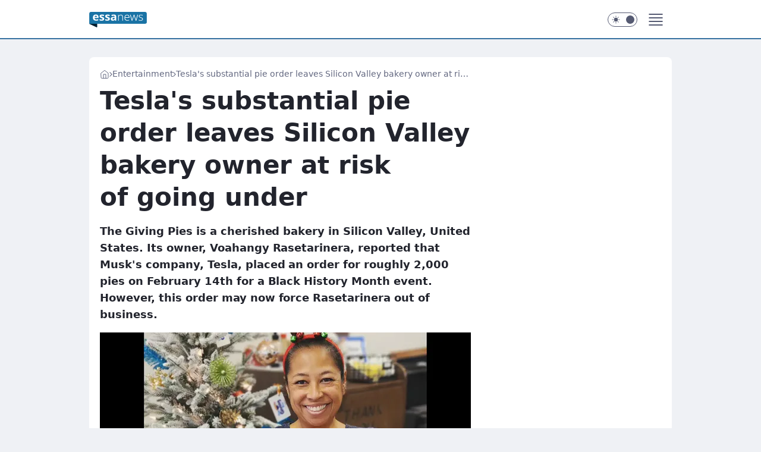

--- FILE ---
content_type: text/html
request_url: https://essanews.com/teslas-substantial-pie-order-leaves-silicon-valley-bakery-owner-at-risk-of-going-under,6999523957470849a
body_size: 21791
content:
<!DOCTYPE html><html lang="en"><head><meta charSet="utf-8"/><meta http-equiv="x-ua-compatible" content="ie=edge"/><title data-react-helmet="true">Tesla&#x27;s substantial pie order leaves Silicon Valley bakery owner at risk of going under</title><link rel="canonical" href="https://essanews.com/teslas-substantial-pie-order-leaves-silicon-valley-bakery-owner-at-risk-of-going-under,6999523957470849a" data-react-helmet="true"/><meta property="fb:app_id" content="614141347465712"/><meta property="og:site_name" content="essanews.com"/><meta property="og:locale" content="en_US"/><meta property="og:title" content="Tesla&#x27;s substantial pie order leaves Silicon Valley bakery owner at risk of going under" data-react-helmet="true"/><meta property="og:description" content="The Giving Pies is a cherished bakery in Silicon Valley, United States. Its owner, Voahangy Rasetarinera, reported that…" data-react-helmet="true"/><meta property="og:url" content="https://essanews.com/teslas-substantial-pie-order-leaves-silicon-valley-bakery-owner-at-risk-of-going-under,6999523957470849a" data-react-helmet="true"/><meta name="twitter:card" content="summary_large_image" data-react-helmet="true"/><meta name="twitter:title" content="Tesla&#x27;s substantial pie order leaves Silicon Valley bakery owner at risk of going under" data-react-helmet="true"/><meta name="twitter:description" content="The Giving Pies is a cherished bakery in Silicon Valley, United States. Its owner, Voahangy Rasetarinera, reported that…" data-react-helmet="true"/><meta property="og:type" content="article" data-react-helmet="true"/><meta property="og:article:published_time" content="2024-02-25T14:37:00.000Z" data-react-helmet="true"/><meta property="og:article:author" content="MAGR" data-react-helmet="true"/><meta property="og:article:tag" content="lifestyle" data-react-helmet="true"/><meta property="og:article:tag" content="elon musk" data-react-helmet="true"/><meta property="og:article:tag" content="tesla" data-react-helmet="true"/><meta property="og:article:tag" content="dolina krzemowa" data-react-helmet="true"/><meta property="og:image" content="https://i.wpimg.pl/1200x788/filerepo.grupawp.pl/api/v1/display/embed/209fecc5-c356-4629-8e38-2d2616a4ce09" data-react-helmet="true"/><meta property="og:image:url" content="https://i.wpimg.pl/1200x788/filerepo.grupawp.pl/api/v1/display/embed/209fecc5-c356-4629-8e38-2d2616a4ce09" data-react-helmet="true"/><meta name="twitter:image" content="https://i.wpimg.pl/1200x788/filerepo.grupawp.pl/api/v1/display/embed/209fecc5-c356-4629-8e38-2d2616a4ce09" data-react-helmet="true"/><meta name="twitter:card" content="summary_large_image" data-react-helmet="true"/><meta name="robots" content="max-image-preview:large" data-react-helmet="true"/><meta name="description" data-react-helmet="true" content="The Giving Pies is a cherished bakery in Silicon Valley, United States. Its owner, Voahangy Rasetarinera, reported that…"/><meta name="title" data-react-helmet="true" content="Tesla&#x27;s substantial pie order leaves Silicon Valley bakery owner at risk of going under"/><meta name="logo" content="https://essanews.com/L2xvZ28uY1MZFCwBFw5uR1pMeB1UGitdVgY0VRoI"/><meta name="viewport" content="width=device-width, initial-scale=1"/><meta name="breakpoints" content="629, 1139, 1365"/><meta name="content-width" content="device-width, 630, 980, 1280"/><link rel="manifest" href="/site.webmanifest"/><meta name="mobile-web-app-capable" content="yes"/><meta name="apple-mobile-web-app-capable" content="yes"/><meta name="apple-mobile-web-app-status-bar-style" content="black-translucent"/><meta name="theme-color" content="var(--color-astral-500)"/><link rel="apple-touch-icon" href="/resources/icons/icon.png"/><link href="/assets/9952fc4/staticStyles.css" rel="preload" as="style"/><link href="/assets/9952fc4/defaultThemeStyles.css" rel="preload" as="style"/><link href="/assets/9952fc4/62d33b0c.css" rel="preload" as="style"/><link href="/assets/9952fc4/7eb15a20.css" rel="preload" as="style"/><link href="/assets/9952fc4/ab134ad4.css" rel="preload" as="style"/><link href="https://essanews.com/[base64]" rel="preload" as="script" crossorigin="anonymous"/><link href="https://www.wp.pl" rel="preconnect"/><link href="https://v.wpimg.pl" rel="preconnect"/><link href="https://www.googletagservices.com" rel="preconnect"/><link href="https://securepubads.g.doubleclick.net" rel="preconnect"/><link href="//connect.facebook.net" rel="dns-prefetch"/><link href="//cdn.pushpushgo.com" rel="dns-prefetch"/><link href="//ad.doubleclick.net" rel="dns-prefetch"/><link href="//pagead2.googlesyndication.com" rel="dns-prefetch"/><link href="//static.criteo.net" rel="dns-prefetch"/><link href="//fonts.googleapis.com" rel="dns-prefetch"/><link href="//fonts.gstatic.com" rel="dns-prefetch"/><link href="//c.amazon-adsystem.com" rel="dns-prefetch"/><link href="//bidder.criteo.com" rel="dns-prefetch"/><link href="//adx.adform.net" rel="dns-prefetch"/><link href="//fastlane.rubiconproject.com" rel="dns-prefetch"/><link href="//i.connectad.io" rel="dns-prefetch"/><link href="//hbopenbid.pubmatic.com" rel="dns-prefetch"/><link href="//htlb.casalemedia.com" rel="dns-prefetch"/><link href="//ib.adnxs.com" rel="dns-prefetch"/><link href="//ads.businessclick.com" rel="dns-prefetch"/><link href="//wirtualn-d.openx.net" rel="dns-prefetch"/><link href="//an.facebook.com" rel="dns-prefetch"/><link href="//a.teads.tv" rel="dns-prefetch"/><link href="//prebid-eu.creativecdn.com" rel="dns-prefetch"/><link rel="stylesheet" type="text/css" href="/assets/9952fc4/staticStyles.css"/><style id="inlineStyles">:root{--color-astral-50:#e7eff7;--color-astral-100:#cbdeec;--color-astral-200:#93c2e3;--color-astral-300:#68a1c8;--color-astral-400:#4585b2;--color-astral-400-rgb:69, 133, 178;--color-astral-500:#3772a1;--color-astral-500-rgb:55, 114, 161;--color-astral-600:#336c9a;--color-astral-700:#296290;--color-brand:var(--color-astral-500);--color-brand-rgb:var(--color-astral-500-rgb);--color-brand-lightened:#4f9dc9;--color-brand-darkened:#02507c;--color-brand-white:#bfdeef;--color-brand-link:var(--color-astral-500);--radius-brand:8px;}body.dark{--color-brand:var(--color-astral-400);--color-brand-rgb:var(--color-astral-400-rgb);--color-brand-link:var(--color-astral-200);}svg.header__siteLogo{height:26px;width:97px;@media screen and (min-width: 630px){margin-top:5px;height:36px;width:134px;}}</style><link id="theme" rel="stylesheet" type="text/css" href="/assets/9952fc4/defaultThemeStyles.css"/><link rel="stylesheet" type="text/css" href="/assets/9952fc4/62d33b0c.css"/><link rel="stylesheet" type="text/css" href="/assets/9952fc4/7eb15a20.css"/><link rel="stylesheet" type="text/css" href="/assets/9952fc4/ab134ad4.css"/><script src="https://essanews.com/[base64]" crossorigin="anonymous"></script><script id="wpjslib-config">
          var screeningv2 = true;
          var WP = [];
          var wp_gaf_targeting = {"rv":"2","spin":"blyqyyqg","rekids":"244490","prefly":"1","advSlots":"006","ctype":"article","cid":"6999523957470849","cview":"","cuct":"PK-85","ccategory":"entertainment","REKtagi":"lifestyle;elon_musk;tesla;dolina_krzemowa","tmt":"","ciab":"IAB-v3-473,IAB-v3-57,IAB-v3-405,IAB22,IAB3-10,IAB13-2","phtml":"essanews.com/teslas-substantial-pie-order-leaves-silicon-valley-bakery-owner-at-risk-of-going-under,6999523957470849a"};
          
          var rekid = '244490';
          var wp_sn = 'essanews_us';
          var wp_mobile = false;
          var wp_defer_vendors = 'siteReady';
          
          
          var wp_fb_id = null;
          
          
          
          
          
  var wp_consent_text = 'essanews.com is a part of Wirtualna Polska media company. '
  var wp_consent_color = 'var(--color-astral-500)'
  var wp_consent_logo = 'https://essanews.com/logo.png'
  
  var wp_pub_name = 'essanews.com'
  
  var wp_lang = 'en';
  
          var wp_spa_config = {"platform":"desktop","payload":{"dot":{"ctype":"article","cplatform":"crisp","csystem":"ncr","cid":"6999523957470849","bunch":"Publication","cedtype":"news","cdate":"2024-02-25","ctags":"lifestyle,elon musk,tesla,dolina krzemowa","csource":"Vibez.pl","cauthor":"MAGR","ccategory":"Entertainment","cpageno":1,"cpagemax":1,"ciab":"IAB-v3-473,IAB-v3-57,IAB-v3-405,IAB22,IAB3-10,IAB13-2","ctlength":"2485","corigin":"contentai","crepub":0,"cuct":"PK-85","href":"https://essanews.com/teslas-substantial-pie-order-leaves-silicon-valley-bakery-owner-at-risk-of-going-under,6999523957470849a","canonical":"https://essanews.com/teslas-substantial-pie-order-leaves-silicon-valley-bakery-owner-at-risk-of-going-under,6999523957470849a","darkmode":0}},"desktop":{"dot":{"base":"essanews_us","bunches":{"Home":"244489","Publication":"244490","PublicationsListing":"244491","Gallery":"246081"}}},"mobile":{"dot":{"base":"essanews_us","bunches":{"Home":"244493","Publication":"244494","PublicationsListing":"244495","Gallery":"246080"}}}};
          var TECH = true;
          
          wp_spa_config.payload.dot.layout = window.matchMedia('(min-width: 1366px)').matches ? 'wide' : 'narrow';
          window.matchMedia('(min-width: 1366px)').addEventListener('change', function(event) {
            wp_dot_addparams.layout = event.matches ? 'wide' : 'narrow';
          });
          
          var getPopoverAnchor = async () => document.querySelector('[data-role="onelogin-button"]');
          </script><meta name="gaf" content="blyqyyqg"/><script id="gaf-fallback">!function(e,f){try{if(!document.cookie.match('(^|;)\s*WPdp=([^;]*)')||/google/i.test(window.navigator.userAgent))return;f.WP=f.WP||[];f.wp_pvid=f.wp_pvid||(function(){var output='';while(output.length<20){output+=Math.random().toString(16).substr(2);output=output.substr(0,20)}return output})(20);var abtest=function(){function e(t){return!(null==t)&&"object"==typeof t&&!Array.isArray(t)&&0<Object.keys(t).length}var t="",r=f.wp_abtest;return e(r)&&(t=Object.entries(r).map(([r,t])=>{if(e(t))return Object.entries(t).map(([t,e])=>r+"|"+t+"|"+e).join(";")}).join(";")),t}();var r,s,c=[["https://essanews","com/[base64]"].join('.'),["pvid="+f.wp_pvid,(s=e.cookie.match(/(^|;)\s*PWA_adbd\s*=\s*([^;]+)/),"PWA_adbd="+(s?s.pop():"0")),location.search.substring(1),(r=e.referrer,r&&"PWAref="+encodeURIComponent(r.replace(/^https?:\/\//,""))),f.wp_sn&&"sn="+f.wp_sn, abtest&&"abtest="+encodeURIComponent(abtest)].filter(Boolean).join("&")].join("/?");e.write('<scr'+'ipt src="'+c+'"><\/scr'+'ipt>')}catch(_){console.error(_)}}(document,window);</script><script crossorigin="anonymous" src="https://essanews.com/[base64]" id="wpjslib6" type="module" async=""></script><link rel="alternate" type="application/rss+xml" title="Aktualności" href="/rss/news"/></head><body data-blocked-scroll="false" class=""><div data-container="true" id="root"><div class="bLyReIjs"><div class="bLyRftiw"><div class="bLyQYYqM"></div></div><div><script>(function (querySelector, slotNumber, querySelectorAlternative, handleNativeAd, nativeAdComponentClass) {var WP = window.WP;var setNative;if (handleNativeAd) {if (nativeAdComponentClass) {setNative = handleNativeAd(nativeAdComponentClass);}else {setNative = handleNativeAd;}}else {setNative = function (data, onViewCallback) {if (!window.callbacksAf) {window.callbacksAf = {};}var slotData = {dataNative: data,onViewCallback: onViewCallback,};window.callbacksAf[slotNumber] = slotData;};}if (typeof querySelector !== 'undefined' && typeof WP !== 'undefined') {WP.push(function () {WP.gaf.registerSlot(slotNumber, querySelector, {setNative: setNative,alternativeSlot: querySelectorAlternative,});});}})('.bLyQYYqM', 6, '', null, '')</script></div></div><div class="bLyReIjw"><div class="bLyRftiA"><div class="bLyQYYqQ"></div></div><div></div></div><div class="bLyReIkX"><div class="bLyRftkb"><div class="bLyQYYsr"></div></div><div><script>(function (querySelector, slotNumber, querySelectorAlternative, handleNativeAd, nativeAdComponentClass) {var WP = window.WP;var setNative;if (handleNativeAd) {if (nativeAdComponentClass) {setNative = handleNativeAd(nativeAdComponentClass);}else {setNative = handleNativeAd;}}else {setNative = function (data, onViewCallback) {if (!window.callbacksAf) {window.callbacksAf = {};}var slotData = {dataNative: data,onViewCallback: onViewCallback,};window.callbacksAf[slotNumber] = slotData;};}if (typeof querySelector !== 'undefined' && typeof WP !== 'undefined') {WP.push(function () {WP.gaf.registerSlot(slotNumber, querySelector, {setNative: setNative,alternativeSlot: querySelectorAlternative,});});}})('.bLyQYYsr', 89, '', null, '')</script></div></div><div class="blyqyyqgh"></div><div class="Nar"><header class="Ta9" data-st-area="header"><div class="Tb"><div class="Ta-"><a href="/" class="EHmf cHJldmVudENC" title="essanews.com"><svg class="header__siteLogo Tbb"><use href="/resources/siteLogo.svg#root"></use></svg></a></div><ul class="BZg-"><li class="D3lh"><div class="D3ld"><span class="HXv9 HXvx HXvr"><a href="/us-news,category,7000551350921345" class="F5a7 F5q- D3a7 EHmf cHJldmVudENC">US News</a></span></div></li><li class="D3lh"><div class="D3ld"><span class="HXv9 HXvx HXvr"><a href="/local-news,category,7000551241906305" class="F5a7 F5q- D3a7 EHmf cHJldmVudENC">Local News</a></span></div></li><li class="D3lh"><div class="D3ld"><span class="HXv9 HXvx HXvr"><a href="/world-news,category,6941086894745729" class="F5a7 F5q- D3a7 EHmf cHJldmVudENC">World News</a></span></div></li><li class="D3lh"><div class="D3ld"><span class="HXv9 HXvx HXvr"><a href="/entertainment,category,6941086905001601" class="F5a7 F5q- D3a7 EHmf cHJldmVudENC">Entertainment</a></span></div></li><li class="D3lh"><div class="D3ld"><span class="HXv9 HXvx HXvr"><a href="/lifestyle,category,6941086914811521" class="F5a7 F5q- D3a7 EHmf cHJldmVudENC">Lifestyle</a></span></div></li><li class="D3lh"><div class="D3ld"><span class="HXv9 HXvx HXvr"><a href="/health,category,6970823935039105" class="F5a7 F5q- D3a7 EHmf cHJldmVudENC">Health</a></span></div></li></ul><div class="BVg5"><div class="BVg7"></div><div class="BVbn"><div><input type="checkbox" class="ANcn" id="darkModeCheckbox"/><label class="ANbv" for="darkModeCheckbox"><div class="ANcp"><svg xmlns="http://www.w3.org/2000/svg" fill="currentColor" viewBox="0 0 16 16" class="ANcr ANct"><path d="M15.293 11.293A8 8 0 0 1 4.707.707a8.001 8.001 0 1 0 10.586 10.586"></path></svg><svg xmlns="http://www.w3.org/2000/svg" fill="currentColor" viewBox="0 0 30 30" class="ANcr"><path d="M14.984.986A1 1 0 0 0 14 2v3a1 1 0 1 0 2 0V2A1 1 0 0 0 14.984.986M5.797 4.8a1 1 0 0 0-.695 1.717l2.12 2.12a1 1 0 1 0 1.415-1.413L6.516 5.102a1 1 0 0 0-.72-.303m18.375 0a1 1 0 0 0-.688.303l-2.12 2.12a1 1 0 1 0 1.413 1.415l2.121-2.121a1 1 0 0 0-.726-1.717M15 8a7 7 0 0 0-7 7 7 7 0 0 0 7 7 7 7 0 0 0 7-7 7 7 0 0 0-7-7M2 14a1 1 0 1 0 0 2h3a1 1 0 1 0 0-2zm23 0a1 1 0 1 0 0 2h3a1 1 0 1 0 0-2zM7.91 21.06a1 1 0 0 0-.687.303l-2.121 2.121a1 1 0 1 0 1.414 1.414l2.12-2.12a1 1 0 0 0-.726-1.717m14.15 0a1 1 0 0 0-.697 1.717l2.121 2.121a1 1 0 1 0 1.414-1.414l-2.12-2.12a1 1 0 0 0-.717-.303m-7.076 2.926A1 1 0 0 0 14 25v3a1 1 0 1 0 2 0v-3a1 1 0 0 0-1.016-1.014"></path></svg></div><div class="ANcx"></div></label></div></div></div><div class="Tbh"><div role="button" tabindex="0" aria-label="Menu" class="ADcf"><svg xmlns="http://www.w3.org/2000/svg" fill="none" viewBox="0 0 32 32"><path stroke="currentColor" stroke-linecap="round" stroke-linejoin="round" stroke-width="1.8" d="M5 19h22M5 13h22M5 7h22M5 25h22"></path></svg></div><div class="B7hn"><aside class="B7hv"><div class="B7hx"><nav class="B7hr"><ul class="D1g-"><li class="D1lb"><span class="D1ld"><div class="D1k-"><a href="/us-news,category,7000551350921345" class="F5a7 D1a7 EHmf cHJldmVudENC">US News</a></div></span></li><li class="D1lb"><span class="D1ld"><div class="D1k-"><a href="/local-news,category,7000551241906305" class="F5a7 D1a7 EHmf cHJldmVudENC">Local News</a></div></span></li><li class="D1lb"><span class="D1ld"><div class="D1k-"><a href="/world-news,category,6941086894745729" class="F5a7 D1a7 EHmf cHJldmVudENC">World News</a></div></span></li><li class="D1lb"><span class="D1ld"><div class="D1k-"><a href="/entertainment,category,6941086905001601" class="F5a7 D1a7 EHmf cHJldmVudENC">Entertainment</a></div></span></li><li class="D1lb"><span class="D1ld"><div class="D1k-"><a href="/lifestyle,category,6941086914811521" class="F5a7 D1a7 EHmf cHJldmVudENC">Lifestyle</a></div></span></li><li class="D1lb"><span class="D1ld"><div class="D1k-"><a href="/health,category,6970823935039105" class="F5a7 D1a7 EHmf cHJldmVudENC">Health</a></div></span></li><li class="D1lb"><span class="D1ld"><div class="D1k-"><a href="/food,category,6970823946549377" class="F5a7 D1a7 EHmf cHJldmVudENC">Food</a></div></span></li><li class="D1lb"><span class="D1ld"><div class="D1k-"><a href="/sports,category,6970823956399745" class="F5a7 D1a7 EHmf cHJldmVudENC">Sports</a></div></span></li><li class="D1lb"><span class="D1ld"><div class="D1k-"><a href="/tips-tricks,category,6970823966258817" class="F5a7 D1a7 EHmf cHJldmVudENC">Tips&amp;Tricks</a></div></span></li><li class="D1lb"><span class="D1ld"><div class="D1k-"><a href="/tech,category,6941086924736641" class="F5a7 D1a7 EHmf cHJldmVudENC">Tech</a></div></span></li><li class="D1lb"><span class="D1ld"><div class="D1k-"><a href="/autos,category,6941086939145857" class="F5a7 D1a7 EHmf cHJldmVudENC">Autos</a></div></span></li></ul></nav></div></aside></div></div></div><div id="loading-bar" class="B5hf"></div></header></div><div class="bLyRcBmd"></div><div class="Nan"><div class="Lal"><div><div class="bLyRbQmZ"></div></div></div></div><div class="bLyRcBmg"></div><main class="B1at wpp-floating"><article id="main-content" data-st-area="article-article"><div class="IHo3"><!--$--><div class="IHy3 ARc5"><div><span class="HXv9 H7x- HXvx"><a href="/" class="EHmf cHJldmVudENC" title="essanews.com"><svg xmlns="http://www.w3.org/2000/svg" fill="none" viewBox="0 0 16 16" class="H7br"><path stroke="currentColor" stroke-linecap="round" stroke-linejoin="round" d="m2 6 6-4.666L14 6v7.334a1.333 1.333 0 0 1-1.333 1.333H3.333A1.333 1.333 0 0 1 2 13.334z"></path><path stroke="currentColor" stroke-linecap="round" stroke-linejoin="round" d="M6 14.667V8h4v6.667"></path></svg></a><svg xmlns="http://www.w3.org/2000/svg" fill="currentColor" viewBox="0 0 14 24" class="H7yd"><path d="M9.48 11.648a.5.5 0 0 1 0 .704L.7 21.195a1 1 0 0 0 0 1.41l.676.68a1 1 0 0 0 1.419 0L13.3 12.705a1 1 0 0 0 0-1.41L2.795.715a1 1 0 0 0-1.42 0l-.675.68a1 1 0 0 0 0 1.41z"></path></svg><a href="/entertainment,category,6941086905001601" class="EHmf cHJldmVudENC" title="Entertainment">Entertainment</a><svg xmlns="http://www.w3.org/2000/svg" fill="currentColor" viewBox="0 0 14 24" class="H7yd"><path d="M9.48 11.648a.5.5 0 0 1 0 .704L.7 21.195a1 1 0 0 0 0 1.41l.676.68a1 1 0 0 0 1.419 0L13.3 12.705a1 1 0 0 0 0-1.41L2.795.715a1 1 0 0 0-1.42 0l-.675.68a1 1 0 0 0 0 1.41z"></path></svg><span class="H7yf">Tesla&#x27;s substantial pie order leaves Silicon Valley bakery owner at risk of going under</span></span><script type="application/ld+json">{"@context":"https://schema.org/","@type":"BreadcrumbList","itemListElement":[{"@type":"ListItem","position":1,"name":"essanews.com","item":"https://essanews.com/"},{"@type":"ListItem","position":2,"name":"Entertainment","item":"https://essanews.com/entertainment,category,6941086905001601"},{"@type":"ListItem","position":3,"name":"Tesla's substantial pie order leaves Silicon Valley bakery owner at risk of going under"}]}</script><div class="HHft"><h1 class="HHa9">Tesla&#x27;s substantial pie order leaves Silicon Valley bakery owner at risk of going under</h1><div class="VFet READABLE_BY_TTS_CLASS"><p>The Giving Pies is a cherished bakery in Silicon Valley, United States. Its owner, Voahangy Rasetarinera, reported that Musk's company, Tesla, placed an order for roughly 2,000 pies on February 14th for a Black History Month event. However, this order may now force Rasetarinera out of business.</p></div></div></div><div class="HHfv"><div class="Bd"><div class="Bb EPmr"><picture><source media="(max-width: 629px)" srcSet="https://v.wpimg.pl/MTZhNGNlYjU7Cjh0YRdvIHhSbC4nTmF2L0p0ZWFaf20iW3tzYQokOD8aKzchQiomLxgvMD5CPTh1CT4uYRp8ez4BPTciDTR7PwUsIipDf2RjDiskLVlgN2ldeGp6Wn9td1ArdHZBfzBoXn9xL1guMWpRbDo"/><source media="(min-width: 630px) and (max-width: 1139px)" srcSet="https://v.wpimg.pl/MTZhNGNlYjU7Cjh0YRdvIHhSbC4nTmF2L0p0ZWFafWwiW3p1YQokOD8aKzchQiomLxgvMD5CPTh1CT4uYRp8ez4BPTciDTR7PwUsIipDf2RjDiskLVlgN2ldeGp6Wn9td1ArdHZBfzBoXn9xL1guMWpRbDo"/><source media="(min-width: 1140px) and (max-width: 1365px)" srcSet="https://v.wpimg.pl/MTZhNGNlYjU7Cjh0YRdvIHhSbC4nTmF2L0p0ZWFaf2AiW3t2YQokOD8aKzchQiomLxgvMD5CPTh1CT4uYRp8ez4BPTciDTR7PwUsIipDf2RjDiskLVlgN2ldeGp6Wn9td1ArdHZBfzBoXn9xL1guMWpRbDo"/><source media="(min-width: 1366px)" srcSet="https://v.wpimg.pl/MTZhNGNlYjU7Cjh0YRdvIHhSbC4nTmF2L0p0ZWFVfmwiXXx_YQokOD8aKzchQiomLxgvMD5CPTh1CT4uYRp8ez4BPTciDTR7PwUsIipDf2RjDiskLVlgN2ldeGp6Wn9td1ArdHZBfzBoXn9xL1guMWpRbDo"/><img src="https://v.wpimg.pl/NjE2YTRjYQskUC9nfRFsHmcIez07SGJIMBBjdn1bfFJ1SnYyOwYrGCBCNno1GDsaJEUpeiIGYQs1W3YiY0UqAzZCNTUrRSsHJ1c9e2BadwwgUTphfwl9X3MfbWJgU2NSIAFheWAOfFx0BDhgMQ9-U2dP" alt="The bakery owner has complaints about Elon Musk&#x27;s company." loading="eager" class="O1ax G9h9"/></picture></div></div><span class="HXxb HHl7 HXvx">The bakery owner has complaints about Elon Musk&#x27;s company.</span></div><span class="HXv5 EPmt JBabd HXvx HXvr">Images source: © @thegivingpies Facebook</span><footer class="HJat"><div class="OPat"><div class="OPtv"><svg xmlns="http://www.w3.org/2000/svg" fill="none" stroke="currentColor" viewBox="0 0 46 46" class="HPax HPvd"><circle cx="23" cy="23" r="22.5" stroke="none"></circle><path stroke-linecap="round" stroke-width="2" d="M13 32v-2a5 5 0 0 1 5-5h10a5 5 0 0 1 5 5v2m-5-16a5 5 0 1 1-10 0 5 5 0 0 1 10 0Z"></path></svg></div><div><span class="HXw- HXvx HXvt"><a href="/magr,author,6976457979766913" class="OPagv EHmf cHJldmVudENC" title="MAGR">MAGR</a></span></div><p class="HXxb ONamz HXvx"><time dateTime="2024-02-25T14:37:00.000Z">9:37 AM EST, February 25, 2024</time></p></div><div class="HJmx"><div class="I7cd"><button class="HZx3 HZb INzf INzl" type="button" aria-label="SHARE"><div class="HZbr HZxr"><svg xmlns="http://www.w3.org/2000/svg" fill="none" stroke="currentColor" viewBox="0 0 16 16"><path stroke-linecap="round" stroke-linejoin="round" d="M12 5.333a2 2 0 1 0 0-4 2 2 0 0 0 0 4M4 10a2 2 0 1 0 0-4 2 2 0 0 0 0 4m8 4.667a2 2 0 1 0 0-4 2 2 0 0 0 0 4m-6.273-5.66 4.553 2.653m-.007-7.32L5.727 6.993"></path></svg></div><div><div class="HZbv">SHARE</div></div></button><div class="I7cb"></div></div></div></footer></div><div class="IHc7 ARc7"><style>.bLyRdXlx{
    min-height: inherit;
    height: inherit;
    position: inherit;
    display: inherit;
    flex: 0 0 100%;
  }</style><div class="bLyQZJqZ C3jh Fh Fl Fj"><div><script>(function (slotNumber, querySelector, optionsRaw) {
    var WP = window.WP;
    var options = optionsRaw && JSON.parse(optionsRaw);
    WP.push(function () {
        WP.gaf.registerPlaceholder(slotNumber, querySelector, options);
    });
}(67, '.bLyQZJqZ' , '{"fixed":true,"sticky":false,"durable":true}'))</script></div><div class="bLyRdXlx"><style>.bLyReIkB, .bLyRftjF {
    min-height: inherit;
    height: inherit;
    position: inherit;
    display: inherit;
    flex: 0 0 100%;
  }</style><div class="bLyReIkB"><div class="bLyRftjF"><div class="bLyQYYrV"></div></div><div><script>(function (querySelector, slotNumber, querySelectorAlternative, handleNativeAd, nativeAdComponentClass) {var WP = window.WP;var setNative;if (handleNativeAd) {if (nativeAdComponentClass) {setNative = handleNativeAd(nativeAdComponentClass);}else {setNative = handleNativeAd;}}else {setNative = function (data, onViewCallback) {if (!window.callbacksAf) {window.callbacksAf = {};}var slotData = {dataNative: data,onViewCallback: onViewCallback,};window.callbacksAf[slotNumber] = slotData;};}if (typeof querySelector !== 'undefined' && typeof WP !== 'undefined') {WP.push(function () {WP.gaf.registerSlot(slotNumber, querySelector, {setNative: setNative,alternativeSlot: querySelectorAlternative,});});}})('.bLyQYYrV', 67, '', null, '')</script></div></div></div></div><style>.bLyRdXkS{
    min-height: inherit;
    height: inherit;
    position: inherit;
    display: inherit;
    flex: 0 0 100%;
  }</style><div class="bLyQZJqu Fh Fx Fj"><div><script>(function (slotNumber, querySelector, optionsRaw) {
    var WP = window.WP;
    var options = optionsRaw && JSON.parse(optionsRaw);
    WP.push(function () {
        WP.gaf.registerPlaceholder(slotNumber, querySelector, options);
    });
}(36, '.bLyQZJqu' , '{"fixed":true,"sticky":true,"durable":false,"top":90}'))</script></div><div class="bLyRdXkS"><style>.bLyReIjW, .bLyRftja {
    min-height: inherit;
    height: inherit;
    position: inherit;
    display: inherit;
    flex: 0 0 100%;
  }</style><div class="bLyReIjW"><div class="bLyRftja"><div class="bLyQYYrq"></div></div><div><script>(function (querySelector, slotNumber, querySelectorAlternative, handleNativeAd, nativeAdComponentClass) {var WP = window.WP;var setNative;if (handleNativeAd) {if (nativeAdComponentClass) {setNative = handleNativeAd(nativeAdComponentClass);}else {setNative = handleNativeAd;}}else {setNative = function (data, onViewCallback) {if (!window.callbacksAf) {window.callbacksAf = {};}var slotData = {dataNative: data,onViewCallback: onViewCallback,};window.callbacksAf[slotNumber] = slotData;};}if (typeof querySelector !== 'undefined' && typeof WP !== 'undefined') {WP.push(function () {WP.gaf.registerSlot(slotNumber, querySelector, {setNative: setNative,alternativeSlot: querySelectorAlternative,});});}})('.bLyQYYrq', 36, '', null, '')</script></div></div></div></div></div><!--/$--><div class="IHy1 APc1"><style>.bLyRdXkJ{
    min-height: inherit;
    height: inherit;
    position: inherit;
    display: inherit;
    flex: 0 0 100%;
  }</style><div class="bLyQZJql Fh Fx Fj"><div><script>(function (slotNumber, querySelector, optionsRaw) {
    var WP = window.WP;
    var options = optionsRaw && JSON.parse(optionsRaw);
    WP.push(function () {
        WP.gaf.registerPlaceholder(slotNumber, querySelector, options);
    });
}(27, '.bLyQZJql' , '{"fixed":true,"sticky":true,"durable":false,"top":90}'))</script></div><div class="bLyRdXkJ"><style>.bLyReIjN, .bLyRftiR {
    min-height: inherit;
    height: inherit;
    position: inherit;
    display: inherit;
    flex: 0 0 100%;
  }</style><div class="bLyReIjN"><div class="bLyRftiR"><div class="bLyQYYrh"></div></div><div><script>(function (querySelector, slotNumber, querySelectorAlternative, handleNativeAd, nativeAdComponentClass) {var WP = window.WP;var setNative;if (handleNativeAd) {if (nativeAdComponentClass) {setNative = handleNativeAd(nativeAdComponentClass);}else {setNative = handleNativeAd;}}else {setNative = function (data, onViewCallback) {if (!window.callbacksAf) {window.callbacksAf = {};}var slotData = {dataNative: data,onViewCallback: onViewCallback,};window.callbacksAf[slotNumber] = slotData;};}if (typeof querySelector !== 'undefined' && typeof WP !== 'undefined') {WP.push(function () {WP.gaf.registerSlot(slotNumber, querySelector, {setNative: setNative,alternativeSlot: querySelectorAlternative,});});}})('.bLyQYYrh', 27, '', null, '')</script></div></div></div></div></div><div class="A-d3"><style>.bLyRdXkl{
    min-height: inherit;
    height: inherit;
    position: inherit;
    display: inherit;
    flex: 0 0 100%;
  }</style><div class="bLyQZJpN A-d5 Fh Ft"><div><script>(function (slotNumber, querySelector, optionsRaw) {
    var WP = window.WP;
    var options = optionsRaw && JSON.parse(optionsRaw);
    WP.push(function () {
        WP.gaf.registerPlaceholder(slotNumber, querySelector, options);
    });
}(3, '.bLyQZJpN' , '{"fixed":true,"sticky":false,"durable":false}'))</script></div><img class="bLyRauoR" src="https://v.wpimg.pl/YWRfZW4udjYzBCxkGw57I3BceDREHQYkJgJ4exYAe21wSTM6VRI8JH0HPiEbBTU2MQMyOFgRPCUNBz4IURt3JCQBeCo"/><div class="bLyRdXkl"><style>.bLyReIjp, .bLyRftit {
    min-height: inherit;
    height: inherit;
    position: inherit;
    display: inherit;
    flex: 0 0 100%;
  }</style><div class="bLyReIjp"><div class="bLyRftit"><div class="bLyQYYqJ"></div></div><div><script>(function (querySelector, slotNumber, querySelectorAlternative, handleNativeAd, nativeAdComponentClass) {var WP = window.WP;var setNative;if (handleNativeAd) {if (nativeAdComponentClass) {setNative = handleNativeAd(nativeAdComponentClass);}else {setNative = handleNativeAd;}}else {setNative = function (data, onViewCallback) {if (!window.callbacksAf) {window.callbacksAf = {};}var slotData = {dataNative: data,onViewCallback: onViewCallback,};window.callbacksAf[slotNumber] = slotData;};}if (typeof querySelector !== 'undefined' && typeof WP !== 'undefined') {WP.push(function () {WP.gaf.registerSlot(slotNumber, querySelector, {setNative: setNative,alternativeSlot: querySelectorAlternative,});});}})('.bLyQYYqJ', 3, '.bLyRbQmZ', null, '')</script></div></div></div></div></div><!--$--><div class="IHyn"><div class="VFet READABLE_BY_TTS_CLASS"><p>In a&nbsp;Facebook post, The Giving Pies’ disheartened owner revealed the <strong>details of her engagement with Tesla</strong>. On Valentine's Day, she received a&nbsp;promising quote request from Laura, a&nbsp;Tesla employee, for a&nbsp;large order of mini pies. This quantity was supposed to be delivered on the following Tuesday and Thursday [February 20 and 22]. However, complications started when the <strong>payment</strong> process was shifted to a&nbsp;Tesla vendor named City Flavor.</p></div><h2 class="SBp9 SVp9" id="target-title-502206852080368204">Elon Musk's company canceled an order for 4 thousand baked goods</h2><div class="S7b S7aux" style="min-height:320px;height:320px"><div class="OFamf S7o5" style="height:320px;margin-bottom:0"></div><div class="S7aht S7auz"></div></div><div class="VFet READABLE_BY_TTS_CLASS"><p>Rasetarinera conveyed her distress when payment for the order did not materialize on February 15. She posted: "Laura called me at 6:05 PM Eastern Time on Thursday, February 15. She apologized for the payment delay due to a&nbsp;new team member at their supplier's end. Then, she requested to double the order size and pack the pies in two-piece boxes, assuring cost was not a&nbsp;concern."</p></div><style>.bLyRdXkn{
    min-height: inherit;
    height: inherit;
    position: inherit;
    display: inherit;
    flex: 0 0 100%;
  }</style><div class="bLyQZJpP M5aj7 Fh Fp"><div><script>(function (slotNumber, querySelector, optionsRaw) {
    var WP = window.WP;
    var options = optionsRaw && JSON.parse(optionsRaw);
    WP.push(function () {
        WP.gaf.registerPlaceholder(slotNumber, querySelector, options);
    });
}(5, '.bLyQZJpP' , '{"fixed":false,"sticky":false,"durable":false}'))</script></div><img class="bLyRauoT" src="https://v.wpimg.pl/YWRfZW4udjYzBCxkGw57I3BceDREHQYkJgJ4exYAe21wSTM6VRI8JH0HPiEbBTU2MQMyOFgRPCUNBz4IURt3JCQBeCo"/><div class="bLyRdXkn"><style>.bLyReIjr, .bLyRftiv {
    min-height: inherit;
    height: inherit;
    position: inherit;
    display: inherit;
    flex: 0 0 100%;
  }</style><div class="bLyReIjr"><div class="bLyRftiv"><div class="bLyQYYqL"></div></div><div><script>(function (querySelector, slotNumber, querySelectorAlternative, handleNativeAd, nativeAdComponentClass) {var WP = window.WP;var setNative;if (handleNativeAd) {if (nativeAdComponentClass) {setNative = handleNativeAd(nativeAdComponentClass);}else {setNative = handleNativeAd;}}else {setNative = function (data, onViewCallback) {if (!window.callbacksAf) {window.callbacksAf = {};}var slotData = {dataNative: data,onViewCallback: onViewCallback,};window.callbacksAf[slotNumber] = slotData;};}if (typeof querySelector !== 'undefined' && typeof WP !== 'undefined') {WP.push(function () {WP.gaf.registerSlot(slotNumber, querySelector, {setNative: setNative,alternativeSlot: querySelectorAlternative,});});}})('.bLyQYYqL', 5, '', null, '')</script></div></div></div></div><h2 class="SBp9 x-tts" id="target-title-502206852080499276">Bakery owner invests in an order Tesla subsequently cancels</h2><div class="VFet READABLE_BY_TTS_CLASS"><p>The reassured bakery owner decided to proceed. "Despite the late notice, my team gave me confidence that they could manage the <strong>expanded order</strong>". On February 16, Rasetarinera submitted an updated invoice to Tesla, requesting payment by noon to ensure she had sufficient resources for production.</p></div><div class="VFet READABLE_BY_TTS_CLASS"><p>She wrote that she had turned down other catering opportunities related to Black History Month to fulfill Tesla's order. She purchased ingredients, made arrangements for an intensive production schedule and when the agreed-upon payment window lapsed without official transfer, she tried to reach Laura, who failed to respond to her call. Soon, Rasetarinera reportedly received a&nbsp;text message from Tesla's worker saying, "the plan has changed and Tesla <strong>no longer requires the order</strong>". "I committed time, resources, and efforts based on Tesla's commitments, only to be left hanging," Rasetarinera expressed.</p></div><style>.bLyRdXkt{
    min-height: inherit;
    height: inherit;
    position: inherit;
    display: inherit;
    flex: 0 0 100%;
  }</style><div class="bLyQZJpV M5aj7 Fh Fp"><div><script>(function (slotNumber, querySelector, optionsRaw) {
    var WP = window.WP;
    var options = optionsRaw && JSON.parse(optionsRaw);
    WP.push(function () {
        WP.gaf.registerPlaceholder(slotNumber, querySelector, options);
    });
}(11, '.bLyQZJpV' , '{"fixed":false,"sticky":false,"durable":false}'))</script></div><img class="bLyRauoZ" src="https://v.wpimg.pl/YWRfZW4udjYzBCxkGw57I3BceDREHQYkJgJ4exYAe21wSTM6VRI8JH0HPiEbBTU2MQMyOFgRPCUNBz4IURt3JCQBeCo"/><div class="bLyRdXkt"><style>.bLyReIjx, .bLyRftiB {
    min-height: inherit;
    height: inherit;
    position: inherit;
    display: inherit;
    flex: 0 0 100%;
  }</style><div class="bLyReIjx"><div class="bLyRftiB"><div class="bLyQYYqR"></div></div><div><script>(function (querySelector, slotNumber, querySelectorAlternative, handleNativeAd, nativeAdComponentClass) {var WP = window.WP;var setNative;if (handleNativeAd) {if (nativeAdComponentClass) {setNative = handleNativeAd(nativeAdComponentClass);}else {setNative = handleNativeAd;}}else {setNative = function (data, onViewCallback) {if (!window.callbacksAf) {window.callbacksAf = {};}var slotData = {dataNative: data,onViewCallback: onViewCallback,};window.callbacksAf[slotNumber] = slotData;};}if (typeof querySelector !== 'undefined' && typeof WP !== 'undefined') {WP.push(function () {WP.gaf.registerSlot(slotNumber, querySelector, {setNative: setNative,alternativeSlot: querySelectorAlternative,});});}})('.bLyQYYqR', 11, '', null, '')</script></div></div></div></div><div class="VFet READABLE_BY_TTS_CLASS"><p>Elon Musk, Tesla’s owner, responded to the issue on February 23 by acknowledging a&nbsp;post on portal X&nbsp;describing the baker’s situation. Musk wrote: "I just learned about this. <strong>I will look into the bakery's situation</strong>. People should always be able to rely on Tesla doing its best." The portal nypost.pl stated that Rasetarinera had not yet received any direct communication from Musk by the evening of February 24.</p></div><h2 class="SBp9 SVp9" id="target-title-502206852080695884">Musk promised to personally "handle the matter"</h2><div class="S7b S7aux" style="min-height:320px;height:320px"><div class="OFamf S7o5" style="height:320px;margin-bottom:0"></div><div class="S7aht S7auz"></div></div></div><div class="IHc7"><div class="Hb"><div class="Hab"><style>.bLyRdXkT{
    min-height: inherit;
    height: inherit;
    position: inherit;
    display: inherit;
    flex: 0 0 100%;
  }</style><div class="bLyQZJqv Had Fh Fx Fj"><div><script>(function (slotNumber, querySelector, optionsRaw) {
    var WP = window.WP;
    var options = optionsRaw && JSON.parse(optionsRaw);
    WP.push(function () {
        WP.gaf.registerPlaceholder(slotNumber, querySelector, options);
    });
}(37, '.bLyQZJqv' , '{"fixed":true,"sticky":true,"durable":false,"top":90}'))</script></div><div class="bLyRdXkT"><style>.bLyReIjX, .bLyRftjb {
    min-height: inherit;
    height: inherit;
    position: inherit;
    display: inherit;
    flex: 0 0 100%;
  }</style><div class="bLyReIjX"><div class="bLyRftjb"><div class="bLyQYYrr"></div></div><div><script>(function (querySelector, slotNumber, querySelectorAlternative, handleNativeAd, nativeAdComponentClass) {var WP = window.WP;var setNative;if (handleNativeAd) {if (nativeAdComponentClass) {setNative = handleNativeAd(nativeAdComponentClass);}else {setNative = handleNativeAd;}}else {setNative = function (data, onViewCallback) {if (!window.callbacksAf) {window.callbacksAf = {};}var slotData = {dataNative: data,onViewCallback: onViewCallback,};window.callbacksAf[slotNumber] = slotData;};}if (typeof querySelector !== 'undefined' && typeof WP !== 'undefined') {WP.push(function () {WP.gaf.registerSlot(slotNumber, querySelector, {setNative: setNative,alternativeSlot: querySelectorAlternative,});});}})('.bLyQYYrr', 37, '', null, '')</script></div></div></div></div></div></div></div><!--/$--></div><span></span></article><!--$--><div class="EJb"><div class="IHo3"><div class="IHyn EJet"></div></div><style>.bLyRdXkx{
    min-height: inherit;
    height: inherit;
    position: inherit;
    display: inherit;
    flex: 0 0 100%;
  }</style><div class="bLyQZJpZ C3jf Fh Ft"><div><script>(function (slotNumber, querySelector, optionsRaw) {
    var WP = window.WP;
    var options = optionsRaw && JSON.parse(optionsRaw);
    WP.push(function () {
        WP.gaf.registerPlaceholder(slotNumber, querySelector, options);
    });
}(15, '.bLyQZJpZ' , '{"fixed":true,"sticky":false,"durable":false}'))</script></div><img class="bLyRaupd" src="https://v.wpimg.pl/YWRfZW4udjYzBCxkGw57I3BceDREHQYkJgJ4exYAe21wSTM6VRI8JH0HPiEbBTU2MQMyOFgRPCUNBz4IURt3JCQBeCo"/><div class="bLyRdXkx"><style>.bLyReIjB, .bLyRftiF {
    min-height: inherit;
    height: inherit;
    position: inherit;
    display: inherit;
    flex: 0 0 100%;
  }</style><div class="bLyReIjB"><div class="bLyRftiF"><div class="bLyQYYqV"></div></div><div><script>(function (querySelector, slotNumber, querySelectorAlternative, handleNativeAd, nativeAdComponentClass) {var WP = window.WP;var setNative;if (handleNativeAd) {if (nativeAdComponentClass) {setNative = handleNativeAd(nativeAdComponentClass);}else {setNative = handleNativeAd;}}else {setNative = function (data, onViewCallback) {if (!window.callbacksAf) {window.callbacksAf = {};}var slotData = {dataNative: data,onViewCallback: onViewCallback,};window.callbacksAf[slotNumber] = slotData;};}if (typeof querySelector !== 'undefined' && typeof WP !== 'undefined') {WP.push(function () {WP.gaf.registerSlot(slotNumber, querySelector, {setNative: setNative,alternativeSlot: querySelectorAlternative,});});}})('.bLyQYYqV', 15, '', null, '')</script></div></div></div></div><div class="IHo3"><div class="IHyn"><div><h3 class="HXwt HXvx HXvt HXv3">Related content</h3><div><div class="NDe7"><div class="Q3o3 Q3aq3" role="list" data-st-area="list-selected4you"><div><div role="listitem"><div class="bLyReIyQ"><div class="bLyRftxU"><div class="bLyQYYGk"></div></div><div></div></div><div><section class="ABHtx G7tx"><a href="/lutnick-the-talks-with-china-about-trade-are-going-well,7166202370460320a" class="EHmf" target="_self"><div class="TFa0j G7t1"><picture><source media="(max-width: 629px)" srcSet="https://v.wpimg.pl/YTllODJjdjUNDjl3ZRF7IE5WbS0jSHV2GU51ZmVfYGMUX35yZQwwOAkeKjQlRD4mGRwuMzpEKThDDT8tZRxoewgFPDQmCyB7CQEtIS5Fb20JDnggclN0Y19UfWl-Wm43QVR5IHNHbTZbWS59L1JrN1RUbTk"/><source media="(min-width: 630px) and (max-width: 1139px)" srcSet="https://v.wpimg.pl/YTllODJjdjUNDjl3ZRF7IE5WbS0jSHV2GU51ZmVYYGIUXXpzZQwwOAkeKjQlRD4mGRwuMzpEKThDDT8tZRxoewgFPDQmCyB7CQEtIS5Fb20JDnggclN0Y19UfWl-Wm43QVR5IHNHbTZbWS59L1JrN1RUbTk"/><source media="(min-width: 1140px) and (max-width: 1365px)" srcSet="https://v.wpimg.pl/YTllODJjdjUNDjl3ZRF7IE5WbS0jSHV2GU51ZmVbYGMUXX9xZQwwOAkeKjQlRD4mGRwuMzpEKThDDT8tZRxoewgFPDQmCyB7CQEtIS5Fb20JDnggclN0Y19UfWl-Wm43QVR5IHNHbTZbWS59L1JrN1RUbTk"/><source media="(min-width: 1366px)" srcSet="https://v.wpimg.pl/YTllODJjdjUNDjl3ZRF7IE5WbS0jSHV2GU51ZmVYamUUXX11ZQwwOAkeKjQlRD4mGRwuMzpEKThDDT8tZRxoewgFPDQmCyB7CQEtIS5Fb20JDnggclN0Y19UfWl-Wm43QVR5IHNHbTZbWS59L1JrN1RUbTk"/><img src="https://v.wpimg.pl/NWE5ZTgyYTYkVyxnSAJsI2cPeD0OW2J1MBdgdkhIfG91TXUyDhUrJSBFNXoACzsnJEIqehcVYTY1XHUiVlYqPjZFNjUeVis6J1A-e1FAKzVyUWJtSk59b3cYbmRQGmNvc1FjeVMbeWIkDD9sVRp2b2dI" alt="Lutnick: The talks with China about trade &quot;are going well&quot;" loading="lazy" class="O1ax TFa0l"/></picture></div><header><p><strong class="HXw5 ABHp9 HXvx HXvt">Lutnick: The talks with China about trade &quot;are going well&quot;</strong></p></header></a><footer><p class="HXxb TNbv HXvx"><span class="TPav3">ESSANEWS.COM</span></p></footer></section></div></div></div><div><div role="listitem"><div class="bLyReIkO"><div class="bLyRftjS"><div class="bLyQYYsi"></div></div><div><script>(function (querySelector, slotNumber, querySelectorAlternative, handleNativeAd, nativeAdComponentClass) {var WP = window.WP;var setNative;if (handleNativeAd) {if (nativeAdComponentClass) {setNative = handleNativeAd(nativeAdComponentClass);}else {setNative = handleNativeAd;}}else {setNative = function (data, onViewCallback) {if (!window.callbacksAf) {window.callbacksAf = {};}var slotData = {dataNative: data,onViewCallback: onViewCallback,};window.callbacksAf[slotNumber] = slotData;};}if (typeof querySelector !== 'undefined' && typeof WP !== 'undefined') {WP.push(function () {WP.gaf.registerSlot(slotNumber, querySelector, {setNative: setNative,alternativeSlot: querySelectorAlternative,});});}})('.bLyQYYsi', 80, '', null, '')</script></div></div><div><section class="ABHtx G7tx"><a href="/presidential-candidate-in-colombia-shot-twice-in-the-head,7166133522786944a" class="EHmf" target="_self"><div class="TFa0j G7t1"><picture><source media="(max-width: 629px)" srcSet="https://v.wpimg.pl/YzZjM2I5dhs7CDsBZk57DnhQb1sgF3VYL0h3EGYAYE0iWXwEZlMwFj8YKEImGz4ILxosRTkbKRZ1Cz1bZkNoVT4DPkIlVCBVPwcvVy0abkhuDCkFKwV0HmhfKR99A2sbdwt_UHkYbh9iDC4EKgY7Q2lcb08"/><source media="(min-width: 630px) and (max-width: 1139px)" srcSet="https://v.wpimg.pl/YzZjM2I5dhs7CDsBZk57DnhQb1sgF3VYL0h3EGYHYEwiW3gFZlMwFj8YKEImGz4ILxosRTkbKRZ1Cz1bZkNoVT4DPkIlVCBVPwcvVy0abkhuDCkFKwV0HmhfKR99A2sbdwt_UHkYbh9iDC4EKgY7Q2lcb08"/><source media="(min-width: 1140px) and (max-width: 1365px)" srcSet="https://v.wpimg.pl/YzZjM2I5dhs7CDsBZk57DnhQb1sgF3VYL0h3EGYEYE0iW30HZlMwFj8YKEImGz4ILxosRTkbKRZ1Cz1bZkNoVT4DPkIlVCBVPwcvVy0abkhuDCkFKwV0HmhfKR99A2sbdwt_UHkYbh9iDC4EKgY7Q2lcb08"/><source media="(min-width: 1366px)" srcSet="https://v.wpimg.pl/YzZjM2I5dhs7CDsBZk57DnhQb1sgF3VYL0h3EGYHaksiW38DZlMwFj8YKEImGz4ILxosRTkbKRZ1Cz1bZkNoVT4DPkIlVCBVPwcvVy0abkhuDCkFKwV0HmhfKR99A2sbdwt_UHkYbh9iDC4EKgY7Q2lcb08"/><img src="https://v.wpimg.pl/ZmM2YzNidQwsUC9JYRJ4GW8IexMnS3ZPOBBjWGFYaFV9SnYcJwU_HyhCNlQpGy8dLEUpVD4FdQw9W3YMf0Y-BD5CNRs3Rj8AL1c9VXlbbgspBTtKYw1oWCkfbUx8CHcMf1BpV3kMYgsuBDpJLFBpW29P" alt="Presidential candidate in Colombia shot twice in the head" loading="lazy" class="O1ax TFa0l"/></picture></div><header><p><strong class="HXw5 ABHp9 HXvx HXvt">Presidential candidate in Colombia shot twice in the head</strong></p></header></a><footer><p class="HXxb TNbv HXvx"><span class="TPav3">ESSANEWS.COM</span></p></footer></section></div></div></div><div><div role="listitem"><div class="bLyReIyR"><div class="bLyRftxV"><div class="bLyQYYGl"></div></div><div></div></div><div><section class="ABHtx G7tx"><a href="/trump-sends-700-us-marines-to-aid-national-guard,7166114301471360a" class="EHmf" target="_self"><div class="TFa0j G7t1"><picture><source media="(max-width: 629px)" srcSet="https://v.wpimg.pl/ZWZkZTQ3dTY7CSxnfkh4I3hReD04EXZ1L0lgdn4GY2AiWGtiflUzOz8ZPyQ-HT0lLxs7IyEdKjt1Cio9fkVreD4CKSQ9UiN4PwY4MTUcPGViDT9lYwR3bjtea3llBm1kdwo_MGkebGZjWz8yNVZuYGlbeCk"/><source media="(min-width: 630px) and (max-width: 1139px)" srcSet="https://v.wpimg.pl/ZWZkZTQ3dTY7CSxnfkh4I3hReD04EXZ1L0lgdn4BY2EiWm9jflUzOz8ZPyQ-HT0lLxs7IyEdKjt1Cio9fkVreD4CKSQ9UiN4PwY4MTUcPGViDT9lYwR3bjtea3llBm1kdwo_MGkebGZjWz8yNVZuYGlbeCk"/><source media="(min-width: 1140px) and (max-width: 1365px)" srcSet="https://v.wpimg.pl/ZWZkZTQ3dTY7CSxnfkh4I3hReD04EXZ1L0lgdn4CY2AiWmphflUzOz8ZPyQ-HT0lLxs7IyEdKjt1Cio9fkVreD4CKSQ9UiN4PwY4MTUcPGViDT9lYwR3bjtea3llBm1kdwo_MGkebGZjWz8yNVZuYGlbeCk"/><source media="(min-width: 1366px)" srcSet="https://v.wpimg.pl/ZWZkZTQ3dTY7CSxnfkh4I3hReD04EXZ1L0lgdn4BaWYiWmhlflUzOz8ZPyQ-HT0lLxs7IyEdKjt1Cio9fkVreD4CKSQ9UiN4PwY4MTUcPGViDT9lYwR3bjtea3llBm1kdwo_MGkebGZjWz8yNVZuYGlbeCk"/><img src="https://v.wpimg.pl/MGVmZGU0YiY3Dyx0ektvM3RXeC48EmFlI09gZXoBf39mFXUhPFwoNTMdNWkyQjg3NxoqaSVcYiYmBHUxZB8pLiUdNiYsHygqNAg-aDMCdSEzXGhweAkscmdAbnJiA2AmMwliamMBdHczCz4iYQd-d3QQ" alt="Trump sends 700 US Marines to aid National Guard" loading="lazy" class="O1ax TFa0l"/></picture></div><header><p><strong class="HXw5 ABHp9 HXvx HXvt">Trump sends 700 US Marines to aid National Guard</strong></p></header></a><footer><p class="HXxb TNbv HXvx"><span class="TPav3">ESSANEWS.COM</span></p></footer></section></div></div></div></div><div class="Q3o3 Q3aq3" role="list" data-st-area="list-selected4you"><div><div role="listitem"><div class="bLyReIkP"><div class="bLyRftjT"><div class="bLyQYYsj"></div></div><div><script>(function (querySelector, slotNumber, querySelectorAlternative, handleNativeAd, nativeAdComponentClass) {var WP = window.WP;var setNative;if (handleNativeAd) {if (nativeAdComponentClass) {setNative = handleNativeAd(nativeAdComponentClass);}else {setNative = handleNativeAd;}}else {setNative = function (data, onViewCallback) {if (!window.callbacksAf) {window.callbacksAf = {};}var slotData = {dataNative: data,onViewCallback: onViewCallback,};window.callbacksAf[slotNumber] = slotData;};}if (typeof querySelector !== 'undefined' && typeof WP !== 'undefined') {WP.push(function () {WP.gaf.registerSlot(slotNumber, querySelector, {setNative: setNative,alternativeSlot: querySelectorAlternative,});});}})('.bLyQYYsj', 81, '', null, '')</script></div></div><div><section class="ABHtx G7tx"><a href="/trump-threatens-newsom-with-violence-newsom-warns-of-authoritarianism,7165933815302784a" class="EHmf" target="_self"><div class="TFa0j G7t1"><picture><source media="(max-width: 629px)" srcSet="https://v.wpimg.pl/NzViODRhYRs3Czl3fRNsDnRTbS07SmJYI0t1Zn1dd00uWn5yfQ4nFjMbKjQ9RikIIxkuMyJGPhZ5CD8tfR5_VTIAPDQ-CTdVMwQtITZHeRk3XClxalBjHmBeemlmUCsZewt_JTFFdxtuXHhxMFB6G2dbbTk"/><source media="(min-width: 630px) and (max-width: 1139px)" srcSet="https://v.wpimg.pl/NzViODRhYRs3Czl3fRNsDnRTbS07SmJYI0t1Zn1ad0wuWHpzfQ4nFjMbKjQ9RikIIxkuMyJGPhZ5CD8tfR5_VTIAPDQ-CTdVMwQtITZHeRk3XClxalBjHmBeemlmUCsZewt_JTFFdxtuXHhxMFB6G2dbbTk"/><source media="(min-width: 1140px) and (max-width: 1365px)" srcSet="https://v.wpimg.pl/NzViODRhYRs3Czl3fRNsDnRTbS07SmJYI0t1Zn1Zd00uWH9xfQ4nFjMbKjQ9RikIIxkuMyJGPhZ5CD8tfR5_VTIAPDQ-CTdVMwQtITZHeRk3XClxalBjHmBeemlmUCsZewt_JTFFdxtuXHhxMFB6G2dbbTk"/><source media="(min-width: 1366px)" srcSet="https://v.wpimg.pl/NzViODRhYRs3Czl3fRNsDnRTbS07SmJYI0t1Zn1afUsuWH11fQ4nFjMbKjQ9RikIIxkuMyJGPhZ5CD8tfR5_VTIAPDQ-CTdVMwQtITZHeRk3XClxalBjHmBeemlmUCsZewt_JTFFdxtuXHhxMFB6G2dbbTk"/><img src="https://v.wpimg.pl/NTc1Yjg0YTUCUy9ZSEtsIEELewMOEmJ2FhNjSEgBfGxTSXYMDlwrJgZBNkQAQjskAkYpRBdcYTUTWHYcVh8qPRBBNQseHys5AVQ9RVBTL2EFBGFSSlR4Y1YcbVICU2M2U1A6R15RdmFUBDtSU1F_ZkFM" alt="Trump threatens Newsom with violence; Newsom warns of &quot;authoritarianism&quot;" loading="lazy" class="O1ax TFa0l"/></picture></div><header><p><strong class="HXw5 ABHp9 HXvx HXvt">Trump threatens Newsom with violence; Newsom warns of &quot;authoritarianism&quot;</strong></p></header></a><footer><p class="HXxb TNbv HXvx"><span class="TPav3">ESSANEWS.COM</span></p></footer></section></div></div></div><div><div role="listitem"><div class="bLyReIyS"><div class="bLyRftxW"><div class="bLyQYYGm"></div></div><div></div></div><div><section class="ABHtx G7tx"><a href="/zelensky-reports-after-the-first-stage-of-the-pow-exchange,7165924199373440a" class="EHmf" target="_self"><div class="TFa0j G7t1"><picture><source media="(max-width: 629px)" srcSet="https://v.wpimg.pl/N2Q0MGEyYVMwUjt0agJsRnMKby4sW2IQJBJ3ZWpMdwUpA3xxah8nXjRCKDcqVylAJEAsMDVXPl5-UT0uag9_HTVZPjcpGDcdNF0vIiFWfwtpCSlzJ0tjCzIFKGpxTH1UfAkudSFULARnA3ojcUkvADcIbzo"/><source media="(min-width: 630px) and (max-width: 1139px)" srcSet="https://v.wpimg.pl/N2Q0MGEyYVMwUjt0agJsRnMKby4sW2IQJBJ3ZWpLdwQpAXhwah8nXjRCKDcqVylAJEAsMDVXPl5-UT0uag9_HTVZPjcpGDcdNF0vIiFWfwtpCSlzJ0tjCzIFKGpxTH1UfAkudSFULARnA3ojcUkvADcIbzo"/><source media="(min-width: 1140px) and (max-width: 1365px)" srcSet="https://v.wpimg.pl/N2Q0MGEyYVMwUjt0agJsRnMKby4sW2IQJBJ3ZWpIdwUpAX1yah8nXjRCKDcqVylAJEAsMDVXPl5-UT0uag9_HTVZPjcpGDcdNF0vIiFWfwtpCSlzJ0tjCzIFKGpxTH1UfAkudSFULARnA3ojcUkvADcIbzo"/><source media="(min-width: 1366px)" srcSet="https://v.wpimg.pl/N2Q0MGEyYVMwUjt0agJsRnMKby4sW2IQJBJ3ZWpLfQMpAX92ah8nXjRCKDcqVylAJEAsMDVXPl5-UT0uag9_HTVZPjcpGDcdNF0vIiFWfwtpCSlzJ0tjCzIFKGpxTH1UfAkudSFULARnA3ojcUkvADcIbzo"/><img src="https://v.wpimg.pl/MzdkNDBhYhsFCTh3bRNvDkZRbC0rSmFYEUl0Zm1Zf0JUE2EiKwQoCAEbIWolGjgKBRw-ajIEYhsUAmEyc0cpExcbIiU7RygXBg4qa3NRdUMAXyx2b1EuTwFGenFxDmBDB1kqaSBee0lTD3p0I1orQkYW" alt="Zelensky reports after the first stage of the POW exchange" loading="lazy" class="O1ax TFa0l"/></picture></div><header><p><strong class="HXw5 ABHp9 HXvx HXvt">Zelensky reports after the first stage of the POW exchange</strong></p></header></a><footer><p class="HXxb TNbv HXvx"><span class="TPav3">ESSANEWS.COM</span></p></footer></section></div></div></div><div><div role="listitem"><div class="bLyReIyT"><div class="bLyRftxX"><div class="bLyQYYGn"></div></div><div></div></div><div><section class="ABHtx G7tx"><a href="/trump-says-he-would-arrest-newsom-over-anti-ice-protests,7165916993944192a" class="EHmf" target="_self"><div class="TFa0j G7t1"><picture><source media="(max-width: 629px)" srcSet="https://v.wpimg.pl/MWIzNGVlYjYoGDh0eRdvI2tAbC4_TmF1PFh0ZXlZdGAxSX9xeQokOywIKzc5QiolPAovMCZCPTtmGz4ueRp8eC0TPTc6DTR4LBcsIjJDKDJ9TC10Zg1gMnpOe2piDnxnZBt3cjRBem4tQn8lZVgoMnwbbDo"/><source media="(min-width: 630px) and (max-width: 1139px)" srcSet="https://v.wpimg.pl/MWIzNGVlYjYoGDh0eRdvI2tAbC4_TmF1PFh0ZXledGExS3tweQokOywIKzc5QiolPAovMCZCPTtmGz4ueRp8eC0TPTc6DTR4LBcsIjJDKDJ9TC10Zg1gMnpOe2piDnxnZBt3cjRBem4tQn8lZVgoMnwbbDo"/><source media="(min-width: 1140px) and (max-width: 1365px)" srcSet="https://v.wpimg.pl/MWIzNGVlYjYoGDh0eRdvI2tAbC4_TmF1PFh0ZXlddGAxS35yeQokOywIKzc5QiolPAovMCZCPTtmGz4ueRp8eC0TPTc6DTR4LBcsIjJDKDJ9TC10Zg1gMnpOe2piDnxnZBt3cjRBem4tQn8lZVgoMnwbbDo"/><source media="(min-width: 1366px)" srcSet="https://v.wpimg.pl/MWIzNGVlYjYoGDh0eRdvI2tAbC4_TmF1PFh0ZXlefmYxS3x2eQokOywIKzc5QiolPAovMCZCPTtmGz4ueRp8eC0TPTc6DTR4LBcsIjJDKDJ9TC10Zg1gMnpOe2piDnxnZBt3cjRBem4tQn8lZVgoMnwbbDo"/><img src="https://v.wpimg.pl/ODFiMzRlYCUnCztJfRdtMGRTbxM7TmNmM0t3WH1dfXx2EWIcOwAqNiMZIlQ1Hjo0Jx49VCIAYCU2AGIMY0MrLTUZIRsrQyopJAwpVTcJe3IlWn0bfwl8cHNEeRhjXGIlf1wvV2VVK3x3C35ONwl6JWQU" alt="Trump says he would &quot;arrest&quot; Newsom over anti-ICE protests" loading="lazy" class="O1ax TFa0l"/></picture></div><header><p><strong class="HXw5 ABHp9 HXvx HXvt">Trump says he would &quot;arrest&quot; Newsom over anti-ICE protests</strong></p></header></a><footer><p class="HXxb TNbv HXvx"><span class="TPav3">ESSANEWS.COM</span></p></footer></section></div></div></div></div><div class="Q3o3 Q3aq3" role="list" data-st-area="list-selected4you"><div><div role="listitem"><div class="bLyReIyU"><div class="bLyRftxY"><div class="bLyQYYGo"></div></div><div></div></div><div><section class="ABHtx G7tx"><a href="/elon-musks-father-putin-is-a-very-stable-and-pleasant-man,7165903893408416a" class="EHmf" target="_self"><div class="TFa0j G7t1"><picture><source media="(max-width: 629px)" srcSet="https://v.wpimg.pl/Y2NlYmVldlMvDi9eeRd7RmxWewQ_TnUQO05jT3lZYAU2X2hbeQowXisePB05Qj5AOxw4GiZCKV5hDSkEeRpoHSoFKh06DSAdKwE7CDJDO1R5DWxZYlV0UH4KOEBiVG5RYw1pCDJBPwF-WzoOMw48VysJexA"/><source media="(min-width: 630px) and (max-width: 1139px)" srcSet="https://v.wpimg.pl/Y2NlYmVldlMvDi9eeRd7RmxWewQ_TnUQO05jT3leYAQ2XWxaeQowXisePB05Qj5AOxw4GiZCKV5hDSkEeRpoHSoFKh06DSAdKwE7CDJDO1R5DWxZYlV0UH4KOEBiVG5RYw1pCDJBPwF-WzoOMw48VysJexA"/><source media="(min-width: 1140px) and (max-width: 1365px)" srcSet="https://v.wpimg.pl/Y2NlYmVldlMvDi9eeRd7RmxWewQ_TnUQO05jT3ldYAU2XWlYeQowXisePB05Qj5AOxw4GiZCKV5hDSkEeRpoHSoFKh06DSAdKwE7CDJDO1R5DWxZYlV0UH4KOEBiVG5RYw1pCDJBPwF-WzoOMw48VysJexA"/><source media="(min-width: 1366px)" srcSet="https://v.wpimg.pl/Y2NlYmVldlMvDi9eeRd7RmxWewQ_TnUQO05jT3leagM2XWtceQowXisePB05Qj5AOxw4GiZCKV5hDSkEeRpoHSoFKh06DSAdKwE7CDJDO1R5DWxZYlV0UH4KOEBiVG5RYw1pCDJBPwF-WzoOMw48VysJexA"/><img src="https://v.wpimg.pl/N2NjZWJlYVMvCCxkZRdsRmxQeD4jTmIQO0hgdWVdfAp-EnUxIwArQCsaNXktHjtCLx0qeToAYVM-A3Uhe0MqWz0aNjYzQytfLA8-eCgKeVN7Xm5uZw5-VC9Hbm99D2NTfg8-eixffgUtCT81LwkrV2wX" alt="Elon Musk&#x27;s father: Putin is &quot;a very stable and pleasant man&quot;" loading="lazy" class="O1ax TFa0l"/></picture></div><header><p><strong class="HXw5 ABHp9 HXvx HXvt">Elon Musk&#x27;s father: Putin is &quot;a very stable and pleasant man&quot;</strong></p></header></a><footer><p class="HXxb TNbv HXvx"><span class="TPav3">ESSANEWS.COM</span></p></footer></section></div></div></div><div><div role="listitem"><div class="bLyReIkQ"><div class="bLyRftjU"><div class="bLyQYYsk"></div></div><div><script>(function (querySelector, slotNumber, querySelectorAlternative, handleNativeAd, nativeAdComponentClass) {var WP = window.WP;var setNative;if (handleNativeAd) {if (nativeAdComponentClass) {setNative = handleNativeAd(nativeAdComponentClass);}else {setNative = handleNativeAd;}}else {setNative = function (data, onViewCallback) {if (!window.callbacksAf) {window.callbacksAf = {};}var slotData = {dataNative: data,onViewCallback: onViewCallback,};window.callbacksAf[slotNumber] = slotData;};}if (typeof querySelector !== 'undefined' && typeof WP !== 'undefined') {WP.push(function () {WP.gaf.registerSlot(slotNumber, querySelector, {setNative: setNative,alternativeSlot: querySelectorAlternative,});});}})('.bLyQYYsk', 82, '', null, '')</script></div></div><div><section class="ABHtx G7tx"><a href="/trumps-approval-fluctuates-amid-la-protests-and-musk-dispute,7165889842100864a" class="EHmf" target="_self"><div class="TFa0j G7t1"><picture><source media="(max-width: 629px)" srcSet="https://v.wpimg.pl/MjQ2NDU4YgswUDh3ek9vHnMIbC08FmFIJBB0ZnoBdF0pAX9yelIkBjRAKzQ6GioYJEIvMyUaPQZ-Uz4tekJ8RTVbPTQ5VTRFNF8sITEbfVoyU3d2MwVgCDAEeGlhVS9bfAp3IjMZdQsyV3xwYwB4UmQAbDk"/><source media="(min-width: 630px) and (max-width: 1139px)" srcSet="https://v.wpimg.pl/MjQ2NDU4YgswUDh3ek9vHnMIbC08FmFIJBB0ZnoGdFwpA3tzelIkBjRAKzQ6GioYJEIvMyUaPQZ-Uz4tekJ8RTVbPTQ5VTRFNF8sITEbfVoyU3d2MwVgCDAEeGlhVS9bfAp3IjMZdQsyV3xwYwB4UmQAbDk"/><source media="(min-width: 1140px) and (max-width: 1365px)" srcSet="https://v.wpimg.pl/MjQ2NDU4YgswUDh3ek9vHnMIbC08FmFIJBB0ZnoFdF0pA35xelIkBjRAKzQ6GioYJEIvMyUaPQZ-Uz4tekJ8RTVbPTQ5VTRFNF8sITEbfVoyU3d2MwVgCDAEeGlhVS9bfAp3IjMZdQsyV3xwYwB4UmQAbDk"/><source media="(min-width: 1366px)" srcSet="https://v.wpimg.pl/MjQ2NDU4YgswUDh3ek9vHnMIbC08FmFIJBB0ZnoGflspA3x1elIkBjRAKzQ6GioYJEIvMyUaPQZ-Uz4tekJ8RTVbPTQ5VTRFNF8sITEbfVoyU3d2MwVgCDAEeGlhVS9bfAp3IjMZdQsyV3xwYwB4UmQAbDk"/><img src="https://v.wpimg.pl/ZTI0NjQ1dTUoUjhZfkp4IGsKbAM4E3Z2PBJ0SH4AaGx5SGEMOF0_JixAIUQ2Qy8kKEc-RCFddTU5WWEcYB4-PTpAIgsoHj85K1UqRWEBOTVwAihbfFM7Yn8degszAHdscFYoR2lQOTF7BHheZAlvZmtN" alt="Trump&#x27;s approval fluctuates amid LA protests and Musk dispute" loading="lazy" class="O1ax TFa0l"/></picture></div><header><p><strong class="HXw5 ABHp9 HXvx HXvt">Trump&#x27;s approval fluctuates amid LA protests and Musk dispute</strong></p></header></a><footer><p class="HXxb TNbv HXvx"><span class="TPav3">ESSANEWS.COM</span></p></footer></section></div></div></div><div><div role="listitem"><div class="bLyReIyV"><div class="bLyRftxZ"><div class="bLyQYYGp"></div></div><div></div></div><div><section class="ABHtx G7tx"><a href="/los-angeles-protests-the-situation-has-calmed-down,7165876606835328a" class="EHmf" target="_self"><div class="TFa0j G7t1"><picture><source media="(max-width: 629px)" srcSet="https://v.wpimg.pl/ZjE5Yjg3dQskVy9ZSEh4HmcPewMOEXZIMBdjSEgGY109BmhcSFUzBiBHPBoIHT0YMEU4HRcdKgZqVCkDSEVrRSFcKhoLUiNFIFg7DwMcYw9yDT9YUFF3XyEDa0dTUjleaFQ8DF4ePFJ9VD9bXlFiXXRRexc"/><source media="(min-width: 630px) and (max-width: 1139px)" srcSet="https://v.wpimg.pl/ZjE5Yjg3dQskVy9ZSEh4HmcPewMOEXZIMBdjSEgBY1w9BGxdSFUzBiBHPBoIHT0YMEU4HRcdKgZqVCkDSEVrRSFcKhoLUiNFIFg7DwMcYw9yDT9YUFF3XyEDa0dTUjleaFQ8DF4ePFJ9VD9bXlFiXXRRexc"/><source media="(min-width: 1140px) and (max-width: 1365px)" srcSet="https://v.wpimg.pl/ZjE5Yjg3dQskVy9ZSEh4HmcPewMOEXZIMBdjSEgCY109BGlfSFUzBiBHPBoIHT0YMEU4HRcdKgZqVCkDSEVrRSFcKhoLUiNFIFg7DwMcYw9yDT9YUFF3XyEDa0dTUjleaFQ8DF4ePFJ9VD9bXlFiXXRRexc"/><source media="(min-width: 1366px)" srcSet="https://v.wpimg.pl/ZjE5Yjg3dQskVy9ZSEh4HmcPewMOEXZIMBdjSEgBaVs9BGtbSFUzBiBHPBoIHT0YMEU4HRcdKgZqVCkDSEVrRSFcKhoLUiNFIFg7DwMcYw9yDT9YUFF3XyEDa0dTUjleaFQ8DF4ePFJ9VD9bXlFiXXRRexc"/><img src="https://v.wpimg.pl/YWYxOWI4djY4GjlkZk97I3tCbT4gFnV1LFp1dWYFa29pAGAxIFg8JTwIIHkuRiwnOA8_eTlYdjYpEWAheBs9PioIIzYwGzw6Ox0reHBRbm8_Sng1ZAE9YWtVezYqAHQ2PB52ei8MYTY_SXY1cQNoM3sF" alt="Los Angeles protests: The situation has &quot;calmed down&quot;" loading="lazy" class="O1ax TFa0l"/></picture></div><header><p><strong class="HXw5 ABHp9 HXvx HXvt">Los Angeles protests: The situation has &quot;calmed down&quot;</strong></p></header></a><footer><p class="HXxb TNbv HXvx"><span class="TPav3">ESSANEWS.COM</span></p></footer></section></div></div></div></div><div class="Q3o3 Q3aq3" role="list" data-st-area="list-selected4you"><div><div role="listitem"><div class="bLyReIyW"><div class="bLyRftya"><div class="bLyQYYGq"></div></div><div></div></div><div><section class="ABHtx G7tx"><a href="/israel-has-given-ukraine-the-old-american-patriot-system-says-the-ambassador,7165862130526880a" class="EHmf" target="_self"><div class="TFa0j G7t1"><picture><source media="(max-width: 629px)" srcSet="https://v.wpimg.pl/YmMyMzg0dgwsGztJSEt7GW9DbxMOEnVPOFt3WEgFYFo1SnxMSFYwASgLKAoIHj4fOAksDRceKQFiGD0TSEZoQikQPgoLUSBCKBQvHwMfbg51Sn9JVFR0C3hMfVdTUTsOYEF-SVUdOAgpTi8ZVQNhWXkcbwc"/><source media="(min-width: 630px) and (max-width: 1139px)" srcSet="https://v.wpimg.pl/YmMyMzg0dgwsGztJSEt7GW9DbxMOEnVPOFt3WEgCYFs1SHhNSFYwASgLKAoIHj4fOAksDRceKQFiGD0TSEZoQikQPgoLUSBCKBQvHwMfbg51Sn9JVFR0C3hMfVdTUTsOYEF-SVUdOAgpTi8ZVQNhWXkcbwc"/><source media="(min-width: 1140px) and (max-width: 1365px)" srcSet="https://v.wpimg.pl/YmMyMzg0dgwsGztJSEt7GW9DbxMOEnVPOFt3WEgBYFo1SH1PSFYwASgLKAoIHj4fOAksDRceKQFiGD0TSEZoQikQPgoLUSBCKBQvHwMfbg51Sn9JVFR0C3hMfVdTUTsOYEF-SVUdOAgpTi8ZVQNhWXkcbwc"/><source media="(min-width: 1366px)" srcSet="https://v.wpimg.pl/YmMyMzg0dgwsGztJSEt7GW9DbxMOEnVPOFt3WEgCalw1SH9LSFYwASgLKAoIHj4fOAksDRceKQFiGD0TSEZoQikQPgoLUSBCKBQvHwMfbg51Sn9JVFR0C3hMfVdTUTsOYEF-SVUdOAgpTi8ZVQNhWXkcbwc"/><img src="https://v.wpimg.pl/N2JjMjM4YVMrCDtZYk9sRmhQbwMkFmIQP0h3SGIFfAp6EmIMJFgrQC8aIkQqRjtCKx09RD1YYVM6A2IcfBsqWzkaIQs0GytfKA8pRXpXdgF4WX4OYFJ7B3pHeQsvV2MKeVl_RyxRKgUoCX9ZdQB6V2gX" alt="Israel has given Ukraine the old American Patriot system, says the ambassador" loading="lazy" class="O1ax TFa0l"/></picture></div><header><p><strong class="HXw5 ABHp9 HXvx HXvt">Israel has given Ukraine the old American Patriot system, says the ambassador</strong></p></header></a><footer><p class="HXxb TNbv HXvx"><span class="TPav3">ESSANEWS.COM</span></p></footer></section></div></div></div><div><div role="listitem"><div class="bLyReIyX"><div class="bLyRftyb"><div class="bLyQYYGr"></div></div><div></div></div><div><section class="ABHtx G7tx"><a href="/us-redirects-20-000-anti-drone-missiles-with-apkws-from-ukraine-to-the-middle-east,7165853018151584a" class="EHmf" target="_self"><div class="TFa0j G7t1"><picture><source media="(max-width: 629px)" srcSet="https://v.wpimg.pl/ZDcxZmI5dSUCGixeZk54MEFCeAQgF3ZmFlpgT2YAY3MbS2tbZlMzKAYKPx0mGz02Fgg7GjkbKihMGSoEZkNrawcRKR0lVCNrBhU4CC0abiJQQW0Jfgx3fAVPa0B9UD8iTkBpVH0YOHxQTD5aeFM4fQJIeBA"/><source media="(min-width: 630px) and (max-width: 1139px)" srcSet="https://v.wpimg.pl/ZDcxZmI5dSUCGixeZk54MEFCeAQgF3ZmFlpgT2YHY3IbSW9aZlMzKAYKPx0mGz02Fgg7GjkbKihMGSoEZkNrawcRKR0lVCNrBhU4CC0abiJQQW0Jfgx3fAVPa0B9UD8iTkBpVH0YOHxQTD5aeFM4fQJIeBA"/><source media="(min-width: 1140px) and (max-width: 1365px)" srcSet="https://v.wpimg.pl/ZDcxZmI5dSUCGixeZk54MEFCeAQgF3ZmFlpgT2YEY3MbSWpYZlMzKAYKPx0mGz02Fgg7GjkbKihMGSoEZkNrawcRKR0lVCNrBhU4CC0abiJQQW0Jfgx3fAVPa0B9UD8iTkBpVH0YOHxQTD5aeFM4fQJIeBA"/><source media="(min-width: 1366px)" srcSet="https://v.wpimg.pl/ZDcxZmI5dSUCGixeZk54MEFCeAQgF3ZmFlpgT2YHaXUbSWhcZlMzKAYKPx0mGz02Fgg7GjkbKihMGSoEZkNrawcRKR0lVCNrBhU4CC0abiJQQW0Jfgx3fAVPa0B9UD8iTkBpVH0YOHxQTD5aeFM4fQJIeBA"/><img src="https://v.wpimg.pl/NGQ3MWZiYSYwUTtkdRJsM3MJbz4zS2JlJBF3dXVYfH9hS2IxMwUrNTRDInk9Gzs3MEQ9eSoFYSYhWmIha0YqLiJDITYjRisqM1YpeG4PfX5mV3pud1EocGAeeTI_D2N_Ygp5ejhRfXM1BHwxOFAvd3NO" alt="US redirects 20,000 anti-drone missiles with APKWS from Ukraine to the Middle East" loading="lazy" class="O1ax TFa0l"/></picture></div><header><p><strong class="HXw5 ABHp9 HXvx HXvt">US redirects 20,000 anti-drone missiles with APKWS from Ukraine to the Middle East</strong></p></header></a><footer><p class="HXxb TNbv HXvx"><span class="TPav3">ESSANEWS.COM</span></p></footer></section></div></div></div><div><div role="listitem"><div class="bLyReIkR"><div class="bLyRftjV"><div class="bLyQYYsl"></div></div><div><script>(function (querySelector, slotNumber, querySelectorAlternative, handleNativeAd, nativeAdComponentClass) {var WP = window.WP;var setNative;if (handleNativeAd) {if (nativeAdComponentClass) {setNative = handleNativeAd(nativeAdComponentClass);}else {setNative = handleNativeAd;}}else {setNative = function (data, onViewCallback) {if (!window.callbacksAf) {window.callbacksAf = {};}var slotData = {dataNative: data,onViewCallback: onViewCallback,};window.callbacksAf[slotNumber] = slotData;};}if (typeof querySelector !== 'undefined' && typeof WP !== 'undefined') {WP.push(function () {WP.gaf.registerSlot(slotNumber, querySelector, {setNative: setNative,alternativeSlot: querySelectorAlternative,});});}})('.bLyQYYsl', 83, '', null, '')</script></div></div><div><section class="ABHtx G7tx"><a href="/nuclear-tensions-rise-as-iran-rejects-u-s-proposal,7165855360936608a" class="EHmf" target="_self"><div class="TFa0j G7t1"><picture><source media="(max-width: 629px)" srcSet="https://v.wpimg.pl/YmU1MTBhdgw0UztnbRN7GXcLbz0rSnVPIBN3dm1dYFotAnxibQ4wATBDKCQtRj4fIEEsIzJGKQF6UD09bR5oQjFYPiQuCSBCMFwvMSZHYAszAH9mdFt0C20CKXl2Dm5ceFB5YnBFPVVgBy8xd1lpDGMGbyk"/><source media="(min-width: 630px) and (max-width: 1139px)" srcSet="https://v.wpimg.pl/YmU1MTBhdgw0UztnbRN7GXcLbz0rSnVPIBN3dm1aYFstAHhjbQ4wATBDKCQtRj4fIEEsIzJGKQF6UD09bR5oQjFYPiQuCSBCMFwvMSZHYAszAH9mdFt0C20CKXl2Dm5ceFB5YnBFPVVgBy8xd1lpDGMGbyk"/><source media="(min-width: 1140px) and (max-width: 1365px)" srcSet="https://v.wpimg.pl/YmU1MTBhdgw0UztnbRN7GXcLbz0rSnVPIBN3dm1ZYFotAH1hbQ4wATBDKCQtRj4fIEEsIzJGKQF6UD09bR5oQjFYPiQuCSBCMFwvMSZHYAszAH9mdFt0C20CKXl2Dm5ceFB5YnBFPVVgBy8xd1lpDGMGbyk"/><source media="(min-width: 1366px)" srcSet="https://v.wpimg.pl/YmU1MTBhdgw0UztnbRN7GXcLbz0rSnVPIBN3dm1aalwtAH9lbQ4wATBDKCQtRj4fIEEsIzJGKQF6UD09bR5oQjFYPiQuCSBCMFwvMSZHYAszAH9mdFt0C20CKXl2Dm5ceFB5YnBFPVVgBy8xd1lpDGMGbyk"/><img src="https://v.wpimg.pl/NmJlNTEwYQwrDjhnagxsGWhWbD0sVWJPP050dmpGfFV6FGEyLBsrHy8cIXoiBTsdKxs-ejUbYQw6BWEidFgqBDkcIjU8WCsAKAkqe3wRKFx4XnhnaBF2Xi5BejJyRmMMflp8eSFPe1soCXtldRZ4WmgR" alt="Nuclear tensions rise as Iran rejects U.S. proposal" loading="lazy" class="O1ax TFa0l"/></picture></div><header><p><strong class="HXw5 ABHp9 HXvx HXvt">Nuclear tensions rise as Iran rejects U.S. proposal</strong></p></header></a><footer><p class="HXxb TNbv HXvx"><span class="TPav3">ESSANEWS.COM</span></p></footer></section></div></div></div></div></div></div></div></div><div class="IHc7"><style>.bLyRdXuD{
    min-height: inherit;
    height: inherit;
    position: inherit;
    display: inherit;
    flex: 0 0 100%;
  }</style><div class="bLyQZJAf Fh Fx Fj"><div><script>(function (slotNumber, querySelector, optionsRaw) {
    var WP = window.WP;
    var options = optionsRaw && JSON.parse(optionsRaw);
    WP.push(function () {
        WP.gaf.registerPlaceholder(slotNumber, querySelector, options);
    });
}(541, '.bLyQZJAf' , '{"fixed":true,"sticky":true,"durable":false,"top":90}'))</script></div><div class="bLyRdXuD"><style>.bLyReItH, .bLyRftsL {
    min-height: inherit;
    height: inherit;
    position: inherit;
    display: inherit;
    flex: 0 0 100%;
  }</style><div class="bLyReItH"><div class="bLyRftsL"><div class="bLyQYYBb"></div></div><div><script>(function (querySelector, slotNumber, querySelectorAlternative, handleNativeAd, nativeAdComponentClass) {var WP = window.WP;var setNative;if (handleNativeAd) {if (nativeAdComponentClass) {setNative = handleNativeAd(nativeAdComponentClass);}else {setNative = handleNativeAd;}}else {setNative = function (data, onViewCallback) {if (!window.callbacksAf) {window.callbacksAf = {};}var slotData = {dataNative: data,onViewCallback: onViewCallback,};window.callbacksAf[slotNumber] = slotData;};}if (typeof querySelector !== 'undefined' && typeof WP !== 'undefined') {WP.push(function () {WP.gaf.registerSlot(slotNumber, querySelector, {setNative: setNative,alternativeSlot: querySelectorAlternative,});});}})('.bLyQYYBb', 541, '', null, '')</script></div></div></div></div></div></div><div class="LNaht"></div></div><div class="IHo3"><div class="IHyn"></div></div><!--/$--></main><div class="Nap"></div><!--$--><footer class="Rav" style="margin-bottom:0" data-st-area="footer"><div class="Rax"><div class="Rb"><span class="Ra3">© <!-- -->essanews.com</span><div class="Raz"><span class="Ra5">·</span><a href="https://holding.wp.pl/en/media" class="Ra7 cHJldmVudENC" target="_blank" rel="noopener">About us</a></div><div class="Raz"><span class="Ra5">·</span><a href="https://holding.wp.pl/en/terms-of-service" class="Ra7 cHJldmVudENC" target="_blank" rel="noopener">Terms of service</a></div><div class="Raz"><span class="Ra5">·</span><a href="https://holding.wp.pl/en/contact/media" class="Ra7 cHJldmVudENC" target="_blank" rel="noopener">Contact us</a></div><div class="Raz"><span class="Ra5">·</span><a href="https://holding.wp.pl/en/privacy-policy" class="Ra7 cHJldmVudENC" target="_blank" rel="noopener">Privacy policy</a></div><div class="Raz"><span class="Ra5">·</span><button type="button" class="manageGdprButton">Privacy settings</button></div></div><p class="CHb">Downloading, reproducing, storing, or any other use of the content available on this website - regardless of its nature or form of expression (including but not limited to: verbal, verbal-musical, musical, audiovisual, audio, textual, graphic content, as well as any data and information contained therein, databases and the data they contain) - and regardless of the form (e.g., literary, journalistic, scientific, cartographic, computer programs, visual arts, photographic) requires the prior and explicit consent of Wirtualna Polska Media Spółka Akcyjna, based in Warsaw, the owner of this website, irrespective of the method of exploration or use (whether manual or automated, including the use of machine learning or artificial intelligence programs).The above reservation does not apply to use solely for the purpose of facilitating their indexing by internet search engines or to use within contractual relationships or permissible use of protected works as defined by applicable law.<span>Detailed information regarding this notice can be found<!-- -->  <a href="https://holding.wp.pl/en/zastrzezenie-prawno-autorskie" class="cHJldmVudENC" target="_blank" rel="noopener">here</a>.</span></p></div></footer><!--/$--><div class="bLyReIju"><div class="bLyRftiy"><div class="bLyQYYqO"></div></div><div></div></div><script type="application/ld+json">{"@context":"https://schema.org/","@type":"NewsArticle","headline":"Tesla's substantial pie order leaves Silicon Valley bakery owner at risk of going under","datePublished":"2024-02-25T09:37:00-05:00","isAccessibleForFree":true,"author":[{"@type":"Person","name":"MAGR","url":"https://essanews.com/magr,author,6976457979766913"}],"publisher":{"@type":"Organization","name":"essanews.com","logo":{"@type":"ImageObject","url":"https://essanews.com/logo.png"}},"image":{"@type":"ImageObject","url":"https://i.wpimg.pl/1200x788/filerepo.grupawp.pl/api/v1/display/embed/209fecc5-c356-4629-8e38-2d2616a4ce09"},"mainEntityOfPage":{"@type":"WebPage","@id":"https://essanews.com/teslas-substantial-pie-order-leaves-silicon-valley-bakery-owner-at-risk-of-going-under,6999523957470849a"}}</script></div><div id="bottom-sticky-container"><div id="bottom-sticky-ads-container"></div></div><div id="modal-placement"></div><script>window.__TECH_STATE__={"configurationApiPath":"/configuration-api","productId":"6939638150416001","graphqlUrl":"/graphql","state":{"productId":"6939638150416001","originalUrl":"/teslas-substantial-pie-order-leaves-silicon-valley-bakery-owner-at-risk-of-going-under,6999523957470849a","publicSiteDetails":{"id":21,"title":"essanews.com","subTitle":"curated news from around the world","description":"Curated news from around the world. Get the latest top stories, current events, breaking news, sports, business, entertainment, politics, and more from essanews.com.","codename":"crisp-essanews-us","domain":"https://essanews.com","social":{"facebook":{"appId":"614141347465712","clientToken":"345c635c52b40b01482865e3f05f6a11"},"giphy":{"appId":"sQK9FPEEd9Ih6icRBPMRfH03bo0BeH1X"}},"sn":"essanews_us","content":{"maxLightboxImageWidth":1720,"configurationsId":{"header":"6941091135603968"},"categoryRootId":"694108688391129"},"technicalTagPrefix":"essanews-us","rekids":{"desktop":{"Home":"244489","Publication":"244490","PublicationsListing":"244491","Gallery":"246081"},"mobile":{"Home":"244493","Publication":"244494","PublicationsListing":"244495","Gallery":"246080"}},"forceSPAExit":true},"platform":{"platformName":"macos","platformId":4,"isMobile":false,"isBot":false,"is64Bit":false,"referer":2},"history":null,"selectedTheme":"default","isUserAdult":false,"ssrTimestamp":1769023430480,"isQueryChange":false,"isInitialRender":true,"scrollLocked":false,"userProfile":{"email":"","isLoggedIn":false,"localProfile":{"source":"none","payload":null},"shouldConnectLocalProfile":false},"logoutData":{"isLogoutView":false,"isNoAdLogoutView":false,"hasLogoutAdFlow":false},"authEnabled":false,"adsEnabled":true,"isLoadingBarAnimated":false,"isLightweightMode":false,"gafSpin":"blyqyyqg"}}</script><script>window.__APOLLO_STATE__=[["getHeaderConfiguration||{\"id\":\"6941091135603968\"}",{"data":{"configuration":{"id":"6941091135603968","__typename":"Configuration","data":{"supportedLanguages":null,"__typename":"HeaderEntries","navigation":[{"label":"US News","url":"/us-news,category,7000551350921345","brandColored":null,"sponsored":null,"children":null},{"label":"Local News","url":"/local-news,category,7000551241906305","brandColored":null,"sponsored":null,"children":null},{"label":"World News","url":"/world-news,category,6941086894745729","brandColored":null,"sponsored":null,"children":null},{"label":"Entertainment","url":"/entertainment,category,6941086905001601","brandColored":null,"sponsored":null,"children":null},{"label":"Lifestyle","url":"/lifestyle,category,6941086914811521","brandColored":null,"sponsored":null,"children":null},{"label":"Health","url":"/health,category,6970823935039105","brandColored":null,"sponsored":null,"children":null},{"label":"Food","url":"/food,category,6970823946549377","brandColored":null,"sponsored":null,"children":null},{"label":"Sports","url":"/sports,category,6970823956399745","brandColored":null,"sponsored":null,"children":null},{"label":"Tips&Tricks","url":"/tips-tricks,category,6970823966258817","brandColored":null,"sponsored":null,"children":null},{"label":"Tech","url":"/tech,category,6941086924736641","brandColored":null,"sponsored":null,"children":null},{"label":"Autos","url":"/autos,category,6941086939145857","brandColored":null,"sponsored":null,"children":null}],"relatedProducts":[{"title":"Essanews.com","url":"https://www.essanews.com","productId":"6939638150416001","tags":[]}]}}}}],["getSeoFooterConfiguration||{\"id\":\"0\"}",{"data":{"configuration":null}}],["getRecommendations||{\"contentTypes\":[\"ARTICLE\"],\"limit\":12,\"popular\":false,\"newest\":true,\"productId\":\"6939638150416001\",\"contentId\":\"6999523957470849\",\"seenContentIds\":[\"6999523957470849\"]}",{"data":{"recommendations":{"newest":{"teasers":[{"title":"Lutnick: The talks with China about trade \"are going well\"","author":"ALDA","relativeProductUrl":"/lutnick-the-talks-with-china-about-trade-are-going-well,7166202370460320a","type":"ARTICLE","id":"7166202370460320","image":"https://filerepo.grupawp.pl/api/v1/display/embed/69eb7d89-7382-407c-86d9-4b75a9e82c88","imageWidth":4000,"imageHeight":2668,"url":"https://essanews.com/lutnick-the-talks-with-china-about-trade-are-going-well,7166202370460320a","__typename":"RecommendationTeaser"},{"title":"Presidential candidate in Colombia shot twice in the head","author":"Aleksander Lewicki","relativeProductUrl":"/presidential-candidate-in-colombia-shot-twice-in-the-head,7166133522786944a","type":"ARTICLE","id":"7166133522786944","image":"https://filerepo.grupawp.pl/api/v1/display/embed/724fd7b0-d25d-462a-a2b0-7e8fc6c3b936","imageWidth":5074,"imageHeight":3489,"url":"https://essanews.com/presidential-candidate-in-colombia-shot-twice-in-the-head,7166133522786944a","__typename":"RecommendationTeaser"},{"title":"Trump sends 700 US Marines to aid National Guard","author":"AL","relativeProductUrl":"/trump-sends-700-us-marines-to-aid-national-guard,7166114301471360a","type":"ARTICLE","id":"7166114301471360","image":"https://filerepo.grupawp.pl/api/v1/display/embed/f28fe127-9a51-4573-aed8-6190efde4730","imageWidth":5261,"imageHeight":3507,"url":"https://essanews.com/trump-sends-700-us-marines-to-aid-national-guard,7166114301471360a","__typename":"RecommendationTeaser"},{"title":"Trump threatens Newsom with violence; Newsom warns of \"authoritarianism\"","author":"ALDA","relativeProductUrl":"/trump-threatens-newsom-with-violence-newsom-warns-of-authoritarianism,7165933815302784a","type":"ARTICLE","id":"7165933815302784","image":"https://filerepo.grupawp.pl/api/v1/display/embed/7ca5f588-d675-48ec-b0ac-9a8575b84a12","imageWidth":7977,"imageHeight":5040,"url":"https://essanews.com/trump-threatens-newsom-with-violence-newsom-warns-of-authoritarianism,7165933815302784a","__typename":"RecommendationTeaser"},{"title":"Zelensky reports after the first stage of the POW exchange","author":"ALDA","relativeProductUrl":"/zelensky-reports-after-the-first-stage-of-the-pow-exchange,7165924199373440a","type":"ARTICLE","id":"7165924199373440","image":"https://filerepo.grupawp.pl/api/v1/display/embed/1989d4b2-9c5e-453f-9c2d-b6637d40a2f8","imageWidth":7286,"imageHeight":5073,"url":"https://essanews.com/zelensky-reports-after-the-first-stage-of-the-pow-exchange,7165924199373440a","__typename":"RecommendationTeaser"},{"title":"Trump says he would \"arrest\" Newsom over anti-ICE protests","author":"ALDA","relativeProductUrl":"/trump-says-he-would-arrest-newsom-over-anti-ice-protests,7165916993944192a","type":"ARTICLE","id":"7165916993944192","image":"https://filerepo.grupawp.pl/api/v1/display/embed/ee46c30a-e345-4b10-a95b-79d81b34ee5a","imageWidth":5011,"imageHeight":3566,"url":"https://essanews.com/trump-says-he-would-arrest-newsom-over-anti-ice-protests,7165916993944192a","__typename":"RecommendationTeaser"},{"title":"Elon Musk's father: Putin is \"a very stable and pleasant man\"","author":"ALDA","relativeProductUrl":"/elon-musks-father-putin-is-a-very-stable-and-pleasant-man,7165903893408416a","type":"ARTICLE","id":"7165903893408416","image":"https://filerepo.grupawp.pl/api/v1/display/embed/bf7a5449-b0fa-487c-a0ed-f307ccebeeee","imageWidth":4248,"imageHeight":3324,"url":"https://essanews.com/elon-musks-father-putin-is-a-very-stable-and-pleasant-man,7165903893408416a","__typename":"RecommendationTeaser"},{"title":"Trump's approval fluctuates amid LA protests and Musk dispute","author":"ALDA","relativeProductUrl":"/trumps-approval-fluctuates-amid-la-protests-and-musk-dispute,7165889842100864a","type":"ARTICLE","id":"7165889842100864","image":"https://filerepo.grupawp.pl/api/v1/display/embed/00ca92f1-ba66-4ab1-89ff-8ace24645852","imageWidth":6000,"imageHeight":4002,"url":"https://essanews.com/trumps-approval-fluctuates-amid-la-protests-and-musk-dispute,7165889842100864a","__typename":"RecommendationTeaser"},{"title":"Los Angeles protests: The situation has \"calmed down\"","author":"ALDA","relativeProductUrl":"/los-angeles-protests-the-situation-has-calmed-down,7165876606835328a","type":"ARTICLE","id":"7165876606835328","image":"https://filerepo.grupawp.pl/api/v1/display/embed/9e78f27b-5d62-4ac4-aef9-f88af19b871d","imageWidth":6000,"imageHeight":4000,"url":"https://essanews.com/los-angeles-protests-the-situation-has-calmed-down,7165876606835328a","__typename":"RecommendationTeaser"},{"title":"Israel has given Ukraine the old American Patriot system, says the ambassador","author":"ALDA","relativeProductUrl":"/israel-has-given-ukraine-the-old-american-patriot-system-says-the-ambassador,7165862130526880a","type":"ARTICLE","id":"7165862130526880","image":"https://filerepo.grupawp.pl/api/v1/display/embed/7c83233d-f550-4abc-8332-aed7bc23844e","imageWidth":6000,"imageHeight":4000,"url":"https://essanews.com/israel-has-given-ukraine-the-old-american-patriot-system-says-the-ambassador,7165862130526880a","__typename":"RecommendationTeaser"},{"title":"US redirects 20,000 anti-drone missiles with APKWS from Ukraine to the Middle East","author":"ALDA","relativeProductUrl":"/us-redirects-20-000-anti-drone-missiles-with-apkws-from-ukraine-to-the-middle-east,7165853018151584a","type":"ARTICLE","id":"7165853018151584","image":"https://filerepo.grupawp.pl/api/v1/display/embed/4f397d79-8f71-4eef-8394-b834d71fb9a0","imageWidth":4880,"imageHeight":3254,"url":"https://essanews.com/us-redirects-20-000-anti-drone-missiles-with-apkws-from-ukraine-to-the-middle-east,7165853018151584a","__typename":"RecommendationTeaser"},{"title":"Nuclear tensions rise as Iran rejects U.S. proposal","author":"Aleksander Lewicki","relativeProductUrl":"/nuclear-tensions-rise-as-iran-rejects-u-s-proposal,7165855360936608a","type":"ARTICLE","id":"7165855360936608","image":"https://filerepo.grupawp.pl/api/v1/display/embed/9ff12263-f83d-4f71-a462-d856be510a67","imageWidth":5618,"imageHeight":4000,"url":"https://essanews.com/nuclear-tensions-rise-as-iran-rejects-u-s-proposal,7165855360936608a","__typename":"RecommendationTeaser"}],"__typename":"RecommendationsResponse"},"__typename":"Recommendations"}}}],["getPublicationData||{\"commentType\":\"COMMENT\",\"productIds\":[\"6939638150416001\"],\"articleId\":\"6999523957470849\"}",{"data":{"collections":{"article":{"id":"6999523957470849","slug":"teslas-substantial-pie-order-leaves-silicon-valley-bakery-owner-at-risk-of-going-under","relativeProductUrl":"/teslas-substantial-pie-order-leaves-silicon-valley-bakery-owner-at-risk-of-going-under,6999523957470849a","title":"Tesla's substantial pie order leaves Silicon Valley bakery owner at risk of going under","type":"ARTICLE","nonIndexable":false,"publishedOn":1708871820,"modifiedOn":1708868979,"status":"accepted","sponsor":null,"drastic":false,"sponsored":false,"sponsoredInfo":"","premium":false,"authorHidden":false,"sources":[{"id":"6510113787364993","name":"Vibez.pl","url":"https://vibez.pl","image":null,"__typename":"CollectionRelationSource"}],"sourcesHidden":true,"lifespan":"NEWS","authors":[{"id":"6976457979766913","name":"MAGR","slug":"magr","elaborator":false,"description":null,"image":null,"__typename":"CollectionRelationAuthor"}],"creativeWork":{"republication":false,"__typename":"CollectionAttributeCreativeWork"},"description":null,"commentsCount":0,"opinionsEnabled":false,"ratingsEnabled":true,"settings":null,"tags":[{"id":"5984494591324801","name":"lifestyle","slug":"lifestyle","__typename":"CollectionRelationTag"},{"id":"6034792128795265","name":"elon musk","slug":"elon-musk","__typename":"CollectionRelationTag"},{"id":"6034782889153665","name":"tesla","slug":"tesla","__typename":"CollectionRelationTag"},{"id":"6023757721068673","name":"dolina krzemowa","slug":"dolina-krzemowa","__typename":"CollectionRelationTag"}],"technicalTags":[],"categories":[{"id":"6791901225676288","name":"Shopping","secondaryCid":"IAB-v3-473","primary":false,"path":[{"id":"6790288572681856","name":"IAB v3","slug":"iab-v3","__typename":"CategoryPathItem"},{"id":"6791901225676288","name":"Shopping","slug":"shopping","__typename":"CategoryPathItem"}],"__typename":"CollectionRelationTag"},{"id":"6791902978440704","name":"Logistics","secondaryCid":"IAB-v3-57","primary":false,"path":[{"id":"6790288572681856","name":"IAB v3","slug":"iab-v3","__typename":"CategoryPathItem"},{"id":"6791901705313792","name":"Business and Finance","slug":"business-and-finance","__typename":"CategoryPathItem"},{"id":"6791910264315392","name":"Business","slug":"business","__typename":"CategoryPathItem"},{"id":"6791902978440704","name":"Logistics","slug":"logistics","__typename":"CategoryPathItem"}],"__typename":"CollectionRelationTag"},{"id":"6791907585560064","name":"Personal Debt","secondaryCid":"IAB-v3-405","primary":false,"path":[{"id":"6790288572681856","name":"IAB v3","slug":"iab-v3","__typename":"CategoryPathItem"},{"id":"6791904117022208","name":"Personal Finance","slug":"personal-finance","__typename":"CategoryPathItem"},{"id":"6791907585560064","name":"Personal Debt","slug":"personal-debt","__typename":"CategoryPathItem"}],"__typename":"CollectionRelationTag"},{"id":"6941086905001601","name":"Entertainment","secondaryCid":"ESSANEWS-2","primary":false,"path":[{"id":"694108688391129","name":"ESSANEWS","slug":"essanews","__typename":"CategoryPathItem"},{"id":"6941086905001601","name":"Entertainment","slug":"entertainment","__typename":"CategoryPathItem"}],"__typename":"CollectionRelationTag"},{"id":"6797453163651008","name":"Content AI","secondaryCid":"CM-ContentAI","primary":false,"path":[{"id":"6797436780228544","name":"Content Markers","slug":"content-markers","__typename":"CategoryPathItem"},{"id":"6797453163651008","name":"Content AI","slug":"content-ai","__typename":"CategoryPathItem"}],"__typename":"CollectionRelationTag"},{"id":"6928671210776705","name":"Akcesoria elektroniczne","secondaryCid":"PK-85","primary":false,"path":[{"id":"6928684744377985","name":"Kontekstowość","slug":"kontekstowosc","__typename":"CategoryPathItem"},{"id":"6928671127033985","name":"Elektronika","slug":"elektronika","__typename":"CategoryPathItem"},{"id":"6928671210776705","name":"Akcesoria elektroniczne","slug":"akcesoria-elektroniczne","__typename":"CategoryPathItem"}],"__typename":"CollectionRelationTag"}],"mainMedia":[{"images":[{"id":null,"file":"https://filerepo.grupawp.pl/api/v1/display/embed/209fecc5-c356-4629-8e38-2d2616a4ce09","caption":"The bakery owner has complaints about Elon Musk's company.","width":1200,"height":788,"source":"@thegivingpies Facebook","author":null,"description":null,"alt":"The bakery owner has complaints about Elon Musk's company.","displayMode":"normal","targetLink":null,"__typename":"Image"}],"url":null,"mediaId":null,"liveId":null,"contentPartSubtype":"PHOTO","autoplay":null,"advertisement":null,"clip":null,"__typename":"ContentPartMainMedia"}],"canonicalUrl":"https://essanews.com/teslas-substantial-pie-order-leaves-silicon-valley-bakery-owner-at-risk-of-going-under,6999523957470849a","productUrl":"https://essanews.com/teslas-substantial-pie-order-leaves-silicon-valley-bakery-owner-at-risk-of-going-under,6999523957470849a","metaParts":[{"id":"502208141946026572","value":"Tesla's substantial pie order leaves Silicon Valley bakery owner at risk of going under","__typename":"MetaPartTitle"},{"id":"502208141946092108","value":"The Giving Pies is a cherished bakery in Silicon Valley, United States. Its owner, Voahangy Rasetarinera, reported that Musk's company, Tesla, placed an order for roughly 2,000 pies on February 14th for a Black History Month event. However, this order may now force Rasetarinera out of business.","__typename":"MetaPartDescription"}],"__typename":"CollectionContent","blocks":[{"__typename":"ContentPartLeadText","id":"502206852080171596","path":"1","value":"\u003cp>The Giving Pies is a cherished bakery in Silicon Valley, United States. Its owner, Voahangy Rasetarinera, reported that Musk's company, Tesla, placed an order for roughly 2,000 pies on February 14th for a Black History Month event. However, this order may now force Rasetarinera out of business.\u003c/p>","textLen":295},{"__typename":"ContentPartText","id":"502206852080302668","path":"3","title":null,"value":"\u003cp>In a&nbsp;Facebook post, The Giving Pies’ disheartened owner revealed the \u003cstrong>details of her engagement with Tesla\u003c/strong>. On Valentine's Day, she received a&nbsp;promising quote request from Laura, a&nbsp;Tesla employee, for a&nbsp;large order of mini pies. This quantity was supposed to be delivered on the following Tuesday and Thursday [February 20 and 22]. However, complications started when the \u003cstrong>payment\u003c/strong> process was shifted to a&nbsp;Tesla vendor named City Flavor.\u003c/p>","textLen":435},{"__typename":"ContentPartSocial","id":"502206852080368204","path":"4","title":"Elon Musk's company canceled an order for 4 thousand baked goods","url":"https://www.facebook.com/photo?fbid=987914506209769&set=a.582792960055261","contentPartSubtype":"FACEBOOK"},{"__typename":"ContentPartText","id":"502206852080433740","path":"5","title":null,"value":"\u003cp>Rasetarinera conveyed her distress when payment for the order did not materialize on February 15. She posted: \"Laura called me at 6:05 PM Eastern Time on Thursday, February 15. She apologized for the payment delay due to a&nbsp;new team member at their supplier's end. Then, she requested to double the order size and pack the pies in two-piece boxes, assuring cost was not a&nbsp;concern.\"\u003c/p>","textLen":380},{"__typename":"ContentPartText","id":"502206852080499276","path":"6","title":"Bakery owner invests in an order Tesla subsequently cancels","value":"\u003cp>The reassured bakery owner decided to proceed. \"Despite the late notice, my team gave me confidence that they could manage the \u003cstrong>expanded order\u003c/strong>\". On February 16, Rasetarinera submitted an updated invoice to Tesla, requesting payment by noon to ensure she had sufficient resources for production.\u003c/p>","textLen":352},{"__typename":"ContentPartText","id":"502206852080564812","path":"7","title":null,"value":"\u003cp>She wrote that she had turned down other catering opportunities related to Black History Month to fulfill Tesla's order. She purchased ingredients, made arrangements for an intensive production schedule and when the agreed-upon payment window lapsed without official transfer, she tried to reach Laura, who failed to respond to her call. Soon, Rasetarinera reportedly received a&nbsp;text message from Tesla's worker saying, \"the plan has changed and Tesla \u003cstrong>no longer requires the order\u003c/strong>\". \"I committed time, resources, and efforts based on Tesla's commitments, only to be left hanging,\" Rasetarinera expressed.\u003c/p>","textLen":604},{"__typename":"ContentPartText","id":"502206852080630348","path":"8","title":null,"value":"\u003cp>Elon Musk, Tesla’s owner, responded to the issue on February 23 by acknowledging a&nbsp;post on portal X&nbsp;describing the baker’s situation. Musk wrote: \"I just learned about this. \u003cstrong>I will look into the bakery's situation\u003c/strong>. People should always be able to rely on Tesla doing its best.\" The portal nypost.pl stated that Rasetarinera had not yet received any direct communication from Musk by the evening of February 24.\u003c/p>","textLen":410},{"__typename":"ContentPartSocial","id":"502206852080695884","path":"9","title":"Musk promised to personally \"handle the matter\"","url":"https://twitter.com/elonmusk/status/1761105207306469826","contentPartSubtype":"TWITTER"}],"recordStats":{"contentPartsCount":"8","characterCount":"2485","characterCountBucket":"2","insertCount":"2","photoCount":"1","interactiveElement":"","linkCount":"0","lifespan":"news","isPremium":"false","editorialType":"news","title":"Tesla's substantial pie order leaves Silicon Valley bakery owner at risk of going under","internalSuppliers":"Vibez.pl","externalSuppliers":"none","internalAuthors":"MAGR","externalAuthors":"none","firstPublicationDate":"2024-02-25","firstPublicationQuarter":"2024-Q1","lastModificationDate":"2024-02-25","lastModificationQuarter":"2024-Q1","publicationVersion":"1","isPromoted":"false","ageRestriction":"none","isDrastic":"false","siteCategory":"","categoryIAB":"IAB-v3-473|IAB-v3-57|IAB-v3-405|IAB22|IAB3-10|IAB13-2","software":{"platform":"","name":"","category":"","subCategory":"","version":"","__typename":"Software"},"cOrigin":["contentai"],"uct":"PK-85","hasAdvCP":false,"__typename":"RecordStats"}},"__typename":"Collections"}}}]];</script><script>window.__CRISP__={"language":"en_US","baseUrl":"","siteDomain":"essanews.com","localProfileSource":"none"}</script><script>(function (w, timeout) {
    performance.mark('CrispLoadAdsFirstStart');
    var loadingDone = false;
    var t;

    w.loadScript = function() {
      if (loadingDone) return;
      (function () {
        clearTimeout(t);
        loadingDone = true;
        ! function (e, t, r) {
          function n() {
            for (; d[0] && "loaded" == d[0][f];) c = d.shift(), c[o] = !i.parentNode.insertBefore(c, i)
          }
          for (var s, a, c, d = [], i = e.scripts[0], o = "onreadystatechange", f = "readyState"; s = r.shift();) a = e.createElement(t), a.type = "module", "async" in i ? (a.async = !1, e.head.appendChild(a)) : i[f] ? (d.push(a), a[o] = n, a) : e.write("<" + t + ' src="' + s + '" charset="utf-8" defer></' + t + ">"), a.src = s
          performance.mark('CrispLoadAdsFirstEnd');
          performance.mark('CrispAppScriptsLoadStart');        
          }(document, "script", [
          '/assets/9952fc4/913d4329.js',
'/assets/25fcd01f.js',
'/assets/321b4d6c.js',
'/assets/86cd5068.js',
'/assets/9952fc4/b8cacfd2.js'
        ]);
      }());
    };

    t = setTimeout(function () {
      w.loadScript();
    }, timeout);
  })(window, 2000);</script><script>
  WP.push(function() {
    WP.gaf.loadBunch('244490', function () { window.loadScript(); }, true);
  })</script><script>
if ('serviceWorker' in navigator) {
    window.addEventListener('load', () => {
      navigator.serviceWorker
        .register('/sw.js')
        .then(registration => {
          if (navigator.serviceWorker.controller) {
            window['serviceWorkerReady'] = true;
            window.dispatchEvent(new CustomEvent('service-worker-ready'));
          }
      })
      .catch(err => {
        console.log('service worker could not be registered', err);
      });
  });
}</script><script type="application/ld+json">{"@context":"https://schema.org/","@type":"WebPage","name":"essanews.com"}</script></body></html>

--- FILE ---
content_type: application/javascript; charset=UTF-8
request_url: https://essanews.com/assets/9952fc4/b8cacfd2.js
body_size: 60819
content:
export const id=4424;export const ids=[4424];export const modules={19564:(e,t,a)=>{a.d(t,{c:()=>s});var n,o,r=a(11504);function i(){return i=Object.assign?Object.assign.bind():function(e){for(var t=1;t<arguments.length;t++){var a=arguments[t];for(var n in a)({}).hasOwnProperty.call(a,n)&&(e[n]=a[n])}return e},i.apply(null,arguments)}const s=e=>r.createElement("svg",i({xmlns:"http://www.w3.org/2000/svg",fill:"none",stroke:"currentColor",strokeLinecap:"round",strokeLinejoin:"round",strokeWidth:2,viewBox:"0 0 24 24"},e),n||(n=r.createElement("path",{d:"M10.29 3.86 1.82 18a2 2 0 0 0 1.71 3h16.94a2 2 0 0 0 1.71-3L13.71 3.86a2 2 0 0 0-3.42 0M12 9v4"})),o||(o=r.createElement("circle",{cx:12,cy:17,r:1,fill:"currentColor",stroke:"none"})))},99244:(e,t,a)=>{a.d(t,{c:()=>i});var n,o=a(11504);function r(){return r=Object.assign?Object.assign.bind():function(e){for(var t=1;t<arguments.length;t++){var a=arguments[t];for(var n in a)({}).hasOwnProperty.call(a,n)&&(e[n]=a[n])}return e},r.apply(null,arguments)}const i=e=>o.createElement("svg",r({xmlns:"http://www.w3.org/2000/svg",width:24,height:24,fill:"currentColor",viewBox:"0 0 24 14.133"},e),n||(n=o.createElement("path",{d:"M12 9.359 3.021.38a1.32 1.32 0 0 0-1.854 0l-.777.781a1.43 1.43 0 0 0-.39.927 1.55 1.55 0 0 0 .39.976l10.687 10.687a1.32 1.32 0 0 0 1.854 0L23.618 3.064a1.32 1.32 0 0 0 0-1.854l-.781-.781a1.27 1.27 0 0 0-1.854 0Z"})))},1256:(e,t,a)=>{a.d(t,{c:()=>i});var n,o=a(11504);function r(){return r=Object.assign?Object.assign.bind():function(e){for(var t=1;t<arguments.length;t++){var a=arguments[t];for(var n in a)({}).hasOwnProperty.call(a,n)&&(e[n]=a[n])}return e},r.apply(null,arguments)}const i=e=>o.createElement("svg",r({xmlns:"http://www.w3.org/2000/svg",fill:"currentColor",viewBox:"0 0 14 24"},e),n||(n=o.createElement("path",{d:"M9.48 11.648a.5.5 0 0 1 0 .704L.7 21.195a1 1 0 0 0 0 1.41l.676.68a1 1 0 0 0 1.419 0L13.3 12.705a1 1 0 0 0 0-1.41L2.795.715a1 1 0 0 0-1.42 0l-.675.68a1 1 0 0 0 0 1.41z"})))},74285:(e,t,a)=>{a.d(t,{c:()=>i});var n,o=a(11504);function r(){return r=Object.assign?Object.assign.bind():function(e){for(var t=1;t<arguments.length;t++){var a=arguments[t];for(var n in a)({}).hasOwnProperty.call(a,n)&&(e[n]=a[n])}return e},r.apply(null,arguments)}const i=e=>o.createElement("svg",r({xmlns:"http://www.w3.org/2000/svg",fill:"currentColor",viewBox:"0 0 19 16"},e),n||(n=o.createElement("path",{d:"m7.518.246-.17.139L.371 7.099a1 1 0 0 0-.09.103L.4 7.07q-.09.086-.158.182l-.105.172-.076.186Q0 7.796 0 8l.016.2.054.216.08.184.106.166.117.137 6.975 6.712a1.404 1.404 0 0 0 1.932 0c.48-.462.528-1.182.144-1.695l-.144-.163-4.617-4.444 12.971.001C18.39 9.314 19 8.726 19 8c0-.66-.505-1.206-1.164-1.3l-.202-.014-12.971-.001L9.28 2.243c.48-.462.528-1.182.144-1.695L9.28.385A1.41 1.41 0 0 0 7.703.139z"})))},57004:(e,t,a)=>{a.d(t,{c:()=>s});var n,o,r=a(11504);function i(){return i=Object.assign?Object.assign.bind():function(e){for(var t=1;t<arguments.length;t++){var a=arguments[t];for(var n in a)({}).hasOwnProperty.call(a,n)&&(e[n]=a[n])}return e},i.apply(null,arguments)}const s=e=>r.createElement("svg",i({xmlns:"http://www.w3.org/2000/svg",fill:"none",stroke:"currentColor",strokeLinecap:"round",strokeLinejoin:"round",strokeWidth:2,viewBox:"0 0 24 24"},e),n||(n=r.createElement("path",{d:"M22 11.08V12a10 10 0 1 1-5.93-9.14"})),o||(o=r.createElement("path",{d:"M22 4 12 14.01l-3-3"})))},42916:(e,t,a)=>{a.d(t,{c:()=>i});var n,o=a(11504);function r(){return r=Object.assign?Object.assign.bind():function(e){for(var t=1;t<arguments.length;t++){var a=arguments[t];for(var n in a)({}).hasOwnProperty.call(a,n)&&(e[n]=a[n])}return e},r.apply(null,arguments)}const i=e=>o.createElement("svg",r({xmlns:"http://www.w3.org/2000/svg",fill:"none",stroke:"currentColor",strokeLinecap:"round",strokeLinejoin:"round",strokeWidth:2,viewBox:"0 0 24 24"},e),n||(n=o.createElement("path",{d:"M18 6 6 18M6 6l12 12"})))},43292:(e,t,a)=>{a.d(t,{c:()=>i});var n,o=a(11504);function r(){return r=Object.assign?Object.assign.bind():function(e){for(var t=1;t<arguments.length;t++){var a=arguments[t];for(var n in a)({}).hasOwnProperty.call(a,n)&&(e[n]=a[n])}return e},r.apply(null,arguments)}const i=e=>o.createElement("svg",r({xmlns:"http://www.w3.org/2000/svg",fill:"none",viewBox:"0 0 24 24"},e),n||(n=o.createElement("path",{stroke:"currentColor",strokeLinecap:"round",strokeLinejoin:"round",strokeWidth:1.5,d:"M18 2.941h-3a5 5 0 0 0-5 5v3H7v4h3v8h4v-8h3l1-4h-4v-3a1 1 0 0 1 1-1h3z"})))},99596:(e,t,a)=>{a.d(t,{c:()=>s});var n,o,r=a(11504);function i(){return i=Object.assign?Object.assign.bind():function(e){for(var t=1;t<arguments.length;t++){var a=arguments[t];for(var n in a)({}).hasOwnProperty.call(a,n)&&(e[n]=a[n])}return e},i.apply(null,arguments)}const s=e=>r.createElement("svg",i({xmlns:"http://www.w3.org/2000/svg",fill:"none",stroke:"currentColor",strokeLinecap:"round",strokeLinejoin:"round",strokeWidth:2,viewBox:"0 0 24 24"},e),n||(n=r.createElement("circle",{cx:12,cy:12,r:10})),o||(o=r.createElement("path",{d:"M12 16v-4m0-4h.01"})))},32036:(e,t,a)=>{a.d(t,{c:()=>i});var n,o=a(11504);function r(){return r=Object.assign?Object.assign.bind():function(e){for(var t=1;t<arguments.length;t++){var a=arguments[t];for(var n in a)({}).hasOwnProperty.call(a,n)&&(e[n]=a[n])}return e},r.apply(null,arguments)}const i=e=>o.createElement("svg",r({xmlns:"http://www.w3.org/2000/svg",fill:"none",viewBox:"0 0 16 16"},e),n||(n=o.createElement("path",{fill:"currentColor",fillRule:"evenodd",d:"M1.229 2.156c-.124.123-.229.348-.229.771v8c0 .654.534 1 1 1h7a.5.5 0 0 1 .32.116l2.18 1.817v-1.433a.5.5 0 0 1 .5-.5h2c.437 0 .662-.17.794-.355.15-.209.206-.475.206-.645v-8c0-.66-.508-1-1-1H2c-.423 0-.648.105-.771.229M.52 1.448C.898 1.072 1.423.927 2 .927h12c.91 0 2 .66 2 2v8c0 .33-.095.814-.394 1.23-.318.44-.843.77-1.606.77h-1.5v2a.5.5 0 0 1-.82.384l-2.861-2.384H2c-.868 0-2-.654-2-2v-8c0-.577.145-1.102.521-1.479",clipRule:"evenodd"})))},93832:(e,t,a)=>{a.d(t,{c:()=>i});var n,o=a(11504);function r(){return r=Object.assign?Object.assign.bind():function(e){for(var t=1;t<arguments.length;t++){var a=arguments[t];for(var n in a)({}).hasOwnProperty.call(a,n)&&(e[n]=a[n])}return e},r.apply(null,arguments)}const i=e=>o.createElement("svg",r({xmlns:"http://www.w3.org/2000/svg",fill:"currentColor",viewBox:"0 0 1200 1227"},e),n||(n=o.createElement("path",{d:"M714.163 519.284 1160.89 0h-105.86L667.137 450.887 357.328 0H0l468.492 681.821L0 1226.37h105.866l409.625-476.152 327.181 476.152H1200L714.137 519.284zM569.165 687.828l-47.468-67.894-377.686-540.24h162.604l304.797 435.991 47.468 67.894 396.2 566.721H892.476L569.165 687.854z"})))},13741:(e,t,a)=>{a.d(t,{c:()=>i});var n,o=a(11504);function r(){return r=Object.assign?Object.assign.bind():function(e){for(var t=1;t<arguments.length;t++){var a=arguments[t];for(var n in a)({}).hasOwnProperty.call(a,n)&&(e[n]=a[n])}return e},r.apply(null,arguments)}const i=e=>o.createElement("svg",r({xmlns:"http://www.w3.org/2000/svg",fill:"none",viewBox:"0 0 47 27"},e),n||(n=o.createElement("path",{fill:"currentColor",d:"m36.339 7.538-.149 1.334-.222 2.076-.37 3.039-.37 3.706c-.075.52-.075 1.186-.223 1.705a5.04 5.04 0 0 1-3.853 4.077 8 8 0 0 1-1.926.223 4 4 0 0 1-3.111-1.78 5.3 5.3 0 0 1-.741-1.704c-.297-1.186-.593-2.372-.741-3.633l-.89-3.632-.888-3.928-.297-1.409v-.148c-.074-.148-.148-.222-.296-.222s-.296 0-.296.296v.593l-.37 3.262-.223 2.965-.37 3.558-.223 2.668a6.23 6.23 0 0 1-3.037 4.967 8.9 8.9 0 0 1-3.482 1.186l-2.223.074a6.37 6.37 0 0 1-3.63-1.26 5.6 5.6 0 0 1-1.556-2.002c-.444-.815-.593-1.482-.815-2.372l-.592-1.853-.667-2.224-.519-1.853-.74-2.224-.742-2.372-.74-2.668-.741-2.224-.667-1.927V2.349A3.16 3.16 0 0 1 1.74.867C2.852.274 4.037.05 5.37.274c1.038.148 2 .667 2.964 1.334a4.08 4.08 0 0 1 1.333 2.224l.519 2.001.74 2.817.742 2.965.889 3.558.667 2.52.518 2.52.148.816c.149.222.297.297.519.297.148 0 .296 0 .296-.297l.074-.89.297-2.52.222-3.039.296-3.855.297-2.965c0-.74.148-1.556.37-2.297.222-.668.519-1.26.963-1.78a4.45 4.45 0 0 1 2.371-1.482 6.9 6.9 0 0 1 5.038.519c1.037.37 1.778 1.26 2.37 2.372.371.741.52 1.482.741 2.224l1.038 5.337 1.111 5.782.074.444c0 .149.148.223.297.223.073 0 .222-.074.222-.223v-.519l.296-2.742.222-2.965.223-2.224.296-2.817c0-.89.148-1.779.222-2.52l.148-1.038a2.3 2.3 0 0 1 2.371-1.482c.37.148.741.148 1.26.148l1.333.074 1.63.148 1.778.148c.445 0 .741.075 1.185.223a5.63 5.63 0 0 1 4.223 3.484c.297.519.445 1.186.519 1.853l.074 2.15c-.074.963-.148 1.853-.593 2.742a5.04 5.04 0 0 1-3.334 3.114c-.444.222-.814.222-1.333.296l-2 .222-.519.075c-.296.074-.593 0-.889-.297-.222-.297-.296-.593-.37-.89a2.74 2.74 0 0 1 .222-2.15l.37-.444a1.11 1.11 0 0 1 .89-.519h1.555l.963-.148c1.63-.222 2-4.892-.222-5.04h-.89l-3.555-.075c0-.222-.148-.222-.222-.222z"})))},69668:(e,t,a)=>{a.a(e,(async(e,t)=>{try{var n=a(17624),o=a(28352),r=a(77408),i=a(98492),s=a(22676),l=a(88212),c=a(64888),d=a(60384),u=a(83252),m=a(90916),p=a(93528),g=a(92070),C=a(41280),h=a(63936),T=a(57664),f=a(97520),I=a(48940),E=a(73392),P=a(26816),S=a(62264),A=a.n(S),y=(a(96404),a(95504)),R=a(87392),O=a.n(R),b=a(11036),v=a(97260),N=a(56915),L=e([P,l]);[P,l]=L.then?(await L)():L;const{getState:x,setState:D,resetState:_}=(0,C.I)([]),{getState:w,setState:$}=(0,C.I)(!1),U=()=>$(!0),M=e=>D((0,b.U)([...x(),e])),k=(0,g.Q)();(async(e,t)=>{let a;await(0,h.u)(),(0,v.If)("CrispAppScriptsLoad"),(0,v._k)("CrispLoadAdsFirst"),performance.mark("CrispClientStart"),A().locale(k.languageCode);const g="__TECH_STATE__",C=e[g],{domain:S}=C.state.publicSiteDetails,R=(0,r.A)({domain:S}),b=(0,T.c)(),L=(0,f.g)({baseUrl:C.restApiClientUrl});performance.mark("CrispApolloClientStart");let D=null;const B=(0,N.U)(window[c.p]),H=[(0,P.s9)({getApolloClient:()=>{if(!D)throw new Error("ApolloClient not yet initialized");return D},ssrInitialAppState:C})],F=(0,c.E)({apolloLinks:H});B.forEach(((e,t)=>{let{data:a}=e;const[n,o]=(0,d.k)(t),r=u._[n];r&&F.cache.writeQuery({query:r,data:a,variables:o})}));const G=(0,y._)(F),j=(0,s.q)({preloadQuery:G,configurationsId:C.state.publicSiteDetails.content?.configurationsId});D=F,(0,v.If)("CrispApolloClient");const V=C.state.publicSiteDetails.content?.n2crEditorUrl,W={...C.state,restApiFetchFn:L,productId:C.productId??"",history:b,stateNamespace:g,generateUrl:(0,m.K)(P._k),messer:R(O().parse(e.location.search,{ignoreQueryPrefix:!0})),addUsedSlot:M,getUsedSlots:x,skipNextUnloadPage:U,getN2CREditUrl:V?(0,p.K)(V):void 0,queryRefs:j},Y=t.getElementById("root");let z,q=b.location;a=q,b.listen({currentLocation:q,onLocationChange:async function(e,t){let r=arguments.length>2&&void 0!==arguments[2]&&arguments[2];const i=t===I.O.SSR;if(a=q,q=e,r)return;if((t===I.O.PUSH||t===I.O.POP)&&(0,T.g)(a,q,{validatePathname:!0})){if(C.state.scrollLocked)return;return C.state.scrollLocked=!0,window.dispatchEvent(new Event(E.M.SCROLL_TO_TOP)),window.scrollTo(0,0),void setTimeout((()=>{C.state.scrollLocked=!1}),0)}const s=t===I.O.QUERY,c=t===I.O.POP&&a.pathname===q.pathname,d=t===I.O.PUSH&&a.pathname===q.pathname,u=c&&a.search!==q.search||s,m={...W,pathname:e.pathname,query:O().parse(e.search,{ignoreQueryPrefix:!0}),originalUrl:`${e.pathname}${e.search||""}`,isQueryChange:u,isInitialRender:i};try{i&&performance.mark("CrispRouteResolveStart");const e=await P.us.resolve({...m,apolloClient:F});if(i&&(0,v.If)("CrispRouteResolve"),!e)throw new Error("route not resolved");if("redirect"in e)return void b.replace(e.redirect.to,null,{ignoreStylesReset:!0});const t={...m,routeName:e.routeName},a={apolloClient:F,context:t,component:e.component,adv:e.adv,ssrTimestamp:C.state.ssrTimestamp,withXBall:e.withXBall,viewAdsEnabled:e.viewAdsEnabled??!0,metadata:{headers:e.headers,title:e.title,metaTitle:e.metaTitle,description:e.description,canonicalUrl:e.canonicalUrl,ampUrl:e.ampUrl,pubType:e.openGraphInfo?.pubType,publishedOn:e.openGraphInfo?.publishedOn,authors:e.openGraphInfo?.authors,tags:e.openGraphInfo?.tags,primaryImage:e.openGraphInfo?.primaryImage,publicSiteDetails:C.state.publicSiteDetails},resetUsedSlots:_,pageLifecycleData:{isInitialRender:i,isQueryChange:u,isSameRoutePush:d,route:e,location:q}};i?(performance.mark("CrispAppRenderStart"),z=(0,o.Q)(Y,(0,n.jsx)(l.Y,{...a})),setTimeout((()=>{(0,v.If)("CrispAppRender"),(0,v.If)("CrispClient")}),0)):z?.render((0,n.jsx)(l.Y,{...a}))}catch(t){const a=(0,P.AD)(C.state.publicSiteDetails,t),r={apolloClient:F,context:{...m,routeName:a.routeName},component:a.component,ssrTimestamp:C.state.ssrTimestamp,metadata:{title:a.title,publicSiteDetails:C.state.publicSiteDetails},resetUsedSlots:_,pageLifecycleData:{isInitialRender:i,isQueryChange:u,isSameRoutePush:d,location:e,route:a}};z||(z=(0,o.C)(Y)),z.render((0,n.jsx)(l.Y,{...r}))}}}),e.addEventListener("pagehide",(()=>{w()||(0,i.W)(!1,C.state.gtmId),$(!1)}))})(window,document),t()}catch(e){t(e)}}))},21708:(e,t,a)=>{a.p=`${__CRISP__.baseUrl}${a.p}`},26816:(e,t,a)=>{a.a(e,(async(e,n)=>{try{a.d(t,{AD:()=>r,Ig:()=>i,_c:()=>s,_k:()=>o,s9:()=>p,us:()=>e,yC:()=>m,yV:()=>l});const{router:e,urlGenerator:o,generateErrorView:r}=await Promise.resolve().then(a.bind(a,43280)),{SiteHeader:i,getSiteHeaderHeight:s,SiteFooter:l}=await Promise.resolve().then(a.bind(a,80704)),{fetchLocalProfile:c,localProfileFallback:d,localProfileSource:u,getLocalProfileDotPayload:m}=await Promise.resolve().then(a.bind(a,14368)),{buildClientApolloLinks:p}=await Promise.resolve().then(a.bind(a,76040));n()}catch(e){n(e)}}),1)},76040:(e,t,a)=>{a.d(t,{buildClientApolloLinks:()=>h});var n=a(5720),o=a(59904);const r="(client)";var i=a(40040),s=a(63736),l=a(18624);const c={ę:"e",ó:"o",ą:"a",ś:"s",ł:"l",ż:"z",ź:"z",ć:"c",ń:"n"},d=/[ęóąśłżźćń]/g,u=e=>t=>{const{results:a,...n}=t;return{...n,results:a.map((t=>({__typename:e,...t})))}},m={BlogItemsPagination:u("BlogItem"),BlogTagsPagination:u("BlogTag"),BlogSeriesPagination:u("BlogSeries")},p=e=>new s.RestLink({fieldNameNormalizer:e=>(0,l.U)(e.replace(d,(e=>c[e]??e))),fieldNameDenormalizer:e=>(0,l.G)(e),typePatcher:m,...e});var g=a(79336),C=a(24097);function h(e){let{ssrInitialAppState:t}=e;const{graphqlUrl:a,configurationApiPath:s}=t,l=function(e){let{pathname:t}=e;return(0,n.s)((e=>{let{graphQLErrors:a}=e;a&&function(e){let{graphQLErrors:t,pathname:a}=e;t.forEach((e=>{let{message:t,locations:n,path:r}=e;return(0,o.K)(`[ApolloClient: GraphQL Error]: Message: ${t}, Location: ${n}, Path: ${r}`,a)}))}({graphQLErrors:a,pathname:t})}))}({pathname:r}),c=function(e){let{authEnabled:t,restApiClientUrl:a="/",configurationApiPath:n}=e;return p({uri:a,endpoints:{...t&&{auth:"/konto",authproxy:i.iY},...a&&{rest:a},...n&&{configuration:n||"/configuration-api"}}})}({configurationApiPath:s}),d=function(e){let{graphqlUrl:t}=e;return new g.P({uri:t,credentials:"same-origin"})}({graphqlUrl:a});return C.A.from([l,c,d])}},80704:(e,t,a)=>{a.d(t,{SiteFooter:()=>Wn,SiteHeader:()=>vn,getSiteHeaderHeight:()=>Nn});var n,o,r=a(17624),i=a(26648),s=a(84264),l=a(11504),c=a(86344),d=a(73360),u=a(84938);!function(e){e.SITE_ICON="siteIcon",e.SITE_LOGO="siteLogo",e.SITE_LOGO_DARK="siteLogoDark",e.SITE_LOGO_HEADER="siteLogoHeader",e.SITE_LOGO_MOBILE="siteLogoMobile",e.SITE_LOGO_DESKTOP="siteLogoDesktop",e.SITE_LOGO_PARENT="siteLogoParent",e.SITE_LOGO_PARENT_BUTTON="siteLogoParentButton"}(n||(n={})),function(e){e.HEADER_SITE_LOGO="header__siteLogo",e.HEADER_SITE_LOGO_DARK="header__siteLogoDark",e.HEADER_SITE_LOGO_MOBILE="header__siteLogoMobile",e.HEADER_SITE_LOGO_DESKTOP="header__siteLogoDesktop",e.HOME_VIEW_SITE_LOGO_HEADER="homeView__siteLogoHeader",e.MAGAZINE_EDITION_VIEW_SITE_LOGO_HEADER="magazineEditionView__siteLogoHeader",e.HEADER_SITE_PARENT_LOGO="header__siteLogoParent"}(o||(o={}));var m=a(80428),p=a(70456),g=a(89480),C=a(48940),h=a(73120),T=a(57088),f=a(35052),I=a(65456);function E(e){let{name:t,selector:a,className:n,...o}=e;const i=t||a.split("__")[1],s=`${__CRISP__.baseUrl}/resources/${i}.svg#root`;return(0,r.jsx)("svg",{className:(0,I.c)(a,n),...o,children:(0,r.jsx)("use",{href:s})})}var P,S,A=a(52800),y=a(69340);function R(){return R=Object.assign?Object.assign.bind():function(e){for(var t=1;t<arguments.length;t++){var a=arguments[t];for(var n in a)({}).hasOwnProperty.call(a,n)&&(e[n]=a[n])}return e},R.apply(null,arguments)}const O=e=>l.createElement("svg",R({xmlns:"http://www.w3.org/2000/svg",fill:"none",viewBox:"0 0 32 32"},e),P||(P=l.createElement("path",{stroke:"currentColor",strokeLinecap:"round",strokeLinejoin:"round",strokeWidth:1.8,d:"M6.66 6.66h18.68a2.34 2.34 0 0 1 2.335 2.334v14.012a2.34 2.34 0 0 1-2.335 2.335H6.66a2.34 2.34 0 0 1-2.335-2.335V8.994A2.34 2.34 0 0 1 6.66 6.66"})),S||(S=l.createElement("path",{stroke:"currentColor",strokeLinecap:"round",strokeLinejoin:"round",strokeWidth:1.8,d:"M27.676 8.994 16 17.168 4.324 8.994"})));var b;function v(){return v=Object.assign?Object.assign.bind():function(e){for(var t=1;t<arguments.length;t++){var a=arguments[t];for(var n in a)({}).hasOwnProperty.call(a,n)&&(e[n]=a[n])}return e},v.apply(null,arguments)}const N=e=>l.createElement("svg",v({xmlns:"http://www.w3.org/2000/svg",fill:"currentColor",viewBox:"0 0 16 16"},e),b||(b=l.createElement("path",{d:"M15.293 11.293A8 8 0 0 1 4.707.707a8.001 8.001 0 1 0 10.586 10.586"})));var L;function x(){return x=Object.assign?Object.assign.bind():function(e){for(var t=1;t<arguments.length;t++){var a=arguments[t];for(var n in a)({}).hasOwnProperty.call(a,n)&&(e[n]=a[n])}return e},x.apply(null,arguments)}const D=e=>l.createElement("svg",x({xmlns:"http://www.w3.org/2000/svg",fill:"currentColor",viewBox:"0 0 30 30"},e),L||(L=l.createElement("path",{d:"M14.984.986A1 1 0 0 0 14 2v3a1 1 0 1 0 2 0V2A1 1 0 0 0 14.984.986M5.797 4.8a1 1 0 0 0-.695 1.717l2.12 2.12a1 1 0 1 0 1.415-1.413L6.516 5.102a1 1 0 0 0-.72-.303m18.375 0a1 1 0 0 0-.688.303l-2.12 2.12a1 1 0 1 0 1.413 1.415l2.121-2.121a1 1 0 0 0-.726-1.717M15 8a7 7 0 0 0-7 7 7 7 0 0 0 7 7 7 7 0 0 0 7-7 7 7 0 0 0-7-7M2 14a1 1 0 1 0 0 2h3a1 1 0 1 0 0-2zm23 0a1 1 0 1 0 0 2h3a1 1 0 1 0 0-2zM7.91 21.06a1 1 0 0 0-.687.303l-2.121 2.121a1 1 0 1 0 1.414 1.414l2.12-2.12a1 1 0 0 0-.726-1.717m14.15 0a1 1 0 0 0-.697 1.717l2.121 2.121a1 1 0 1 0 1.414-1.414l-2.12-2.12a1 1 0 0 0-.717-.303m-7.076 2.926A1 1 0 0 0 14 25v3a1 1 0 1 0 2 0v-3a1 1 0 0 0-1.016-1.014"})));var _=a(94251),w=a(23e3),$=a(46636);const U={checkbox:"ANcn",label:"ANbv",iconContainer:"ANcp",scalingSvg:"ANcr",invisibleIcon:"ANct",checked:"ANcv",ball:"ANcx",darkmode:"ANcz"},M=e=>e!==_.EP.DEFAULT;function k(){const{selectedTheme:e,onThemeChange:t}=function(){const{dispatchContextAction:e,selectedTheme:t}=(0,c.iq)(),a=(0,l.useCallback)((()=>{const a=t===_.EP.DARK,n=a?_.EP.DEFAULT:_.EP.DARK,o=_.sp[n];e({type:w.M.UPDATE_THEME,payload:{selectedTheme:n}}),function(e){const t=document.getElementById("theme");t.href=t.href.replace(/\w+ThemeStyles\.css$/,`${e.name}ThemeStyles.css`)}(o),(0,$.I9)(o),function(e){WP.stat.setDarkMode(e),WP.stat.show(!1,{darkmode:e?"on":"off",timestamp:Date.now()},"darkmode")}(a),document.body.classList.toggle(_.EP.DARK)}),[e,t]);return{selectedTheme:t,onThemeChange:a}}(),a=(0,I.c)(U.scalingSvg,{[U.invisibleIcon]:e===_.EP.DARK}),n=(0,I.c)(U.scalingSvg,{[U.invisibleIcon]:e===_.EP.DEFAULT}),o=(0,I.c)(U.ball,{[U.darkmode]:e===_.EP.DARK}),i=M(e);return(0,r.jsxs)("div",{children:[(0,r.jsx)("input",{checked:i,type:"checkbox",className:(0,I.c)(U.checkbox,{[U.checked]:i}),id:"darkModeCheckbox",onChange:t}),(0,r.jsxs)("label",{className:U.label,htmlFor:"darkModeCheckbox",children:[(0,r.jsxs)("div",{className:U.iconContainer,children:[(0,r.jsx)(N,{className:n}),(0,r.jsx)(D,{className:a})]}),(0,r.jsx)("div",{className:o})]})]})}var B=a(80860),H=a(20676),F=a(83528),G=a(61240),j=a(5588),V=a(49728),W=a(70132),Y=a(77884),z=a(49144);const q=864e5,Q=e=>`action_tooltip_${e}`;function K(e){let{target:t,duration:a,...n}=e;const{hasMatchedTarget:o}=function(e){let{target:t,duration:a}=e;const{getItem:n,setItem:o}=(0,j.c)(),r=function(e){return e===z.cl.SAVE_FOR_LATER_FINDER?q:0}(t),i=(0,V.g)(Y.Ao).includes(t);return(0,l.useEffect)((()=>{if(i){const e=(new Date).getTime(),i=Q(t),s=n(i);if((0,W.A)(s)||e-Number(s)>=r){o(e,i);const n=a?setTimeout((()=>{(0,Y._g)(t)}),a):void 0;return()=>{clearTimeout(n)}}(0,Y._g)(t)}}),[n,o,t,a,r,i]),{hasMatchedTarget:i}}({target:t,duration:a});return(0,r.jsx)(G.u,{controlledHover:!0,visible:o,...n})}var X=a(82832),Z=a(65048),J=a(15044),ee=a(39236),te=a(98936),ae=a(83632),ne=a(89364),oe=a(28604);function re(){const{userProfile:e}=(0,c.iq)(),t=(0,ne.u)(),a=[e.firstName,e.lastName].filter(oe.Ed).join(" "),n=(0,A.t)(a)?e.email:a;return{avatarUrl:(0,W.A)(t)?e.avatarUrl:t.user.avatar,displayName:(0,W.A)(t)?n:t.user.username}}const ie={avatar:"HFgz",brandFill:"HFuh"};function se(e){let{size:t,src:a,username:n,brandFill:o=!1,children:i,className:s}=e;const l=(0,I.c)(ie.avatar,{[ie.brandFill]:o});return(0,r.jsxs)("div",{className:s,children:[(0,r.jsx)(X.C,{size:t,src:a,username:n,className:l}),i]})}const le={avatarButton:"EFl-",loginButton:"EFdt",loginButtonText:"EFmb",brandedUserAvatar:"EFmd"};var ce;function de(){return de=Object.assign?Object.assign.bind():function(e){for(var t=1;t<arguments.length;t++){var a=arguments[t];for(var n in a)({}).hasOwnProperty.call(a,n)&&(e[n]=a[n])}return e},de.apply(null,arguments)}const ue=e=>l.createElement("svg",de({xmlns:"http://www.w3.org/2000/svg",fill:"currentColor",stroke:"currentColor",strokeLinecap:"round",strokeLinejoin:"round",strokeWidth:.5,viewBox:"0 0 14 14"},e),ce||(ce=l.createElement("path",{d:"M6.5 7a.583.583 0 1 0 1.167 0A.583.583 0 0 0 6.5 7m3.167 0a.583.583 0 1 0 1.166 0 .583.583 0 0 0-1.166 0M3.333 7A.583.583 0 1 0 4.5 7a.583.583 0 0 0-1.167 0"}))),me={moreButton:"OZov",moreIcon:"OZam7"};function pe(){return(0,r.jsx)("div",{className:me.moreButton,children:(0,r.jsx)(ue,{className:me.moreIcon})})}const ge=5e3;function Ce(e){let{toggleVisibility:t}=e;const{platform:{isMobile:a},userProfile:{isLoggedIn:n}}=(0,c.iq)(),{redirectToOneLogin:o}=function(){const{getCurrentUrlAsReturnUrl:e}=(0,te.Q)(),t=e(),{loginUrl:a}=(0,ae.Y)({returnUrl:t});return{redirectToOneLogin:()=>{window.location.href=a}}}(),{avatarUrl:i,displayName:s}=re(),l=e=>{(0,J.G)(ee.U.LOGIN_HEADER,{event:"click",area:"step_1",pos:1,state:e})};return n?(0,r.jsx)(F.Su,{onClick:()=>{l("logged"),t()},className:le.avatarButton,"aria-label":"Otwórz menu użytkownika",children:(0,r.jsx)(K,{content:"Tutaj znajdziesz zapisane artykuły",position:z.cL.LEFT,target:z.cl.SAVE_FOR_LATER_FINDER,duration:ge,smallerFont:!0,...!a&&{width:z.gR.W150},children:(0,r.jsx)(se,{src:i,username:s,size:X.Q.X_SMALL,brandFill:!0,className:le.brandedUserAvatar,children:(0,r.jsx)(pe,{})})})}):(0,r.jsx)(F.Su,{onClick:()=>{l("not_logged"),o()},className:le.loginButton,"aria-label":"Zaloguj się","data-role":"onelogin-button",children:(0,r.jsx)(Z.B3,{as:"span",className:le.loginButtonText,children:"Zaloguj"})})}var he,Te;function fe(){return fe=Object.assign?Object.assign.bind():function(e){for(var t=1;t<arguments.length;t++){var a=arguments[t];for(var n in a)({}).hasOwnProperty.call(a,n)&&(e[n]=a[n])}return e},fe.apply(null,arguments)}const Ie=e=>l.createElement("svg",fe({xmlns:"http://www.w3.org/2000/svg",fill:"none",stroke:"currentColor",strokeLinecap:"round",strokeLinejoin:"round",viewBox:"0 0 16 20"},e),he||(he=l.createElement("path",{d:"M12.7 1.042v5.833M9.783 3.959h5.834m-10.117 0H2.667A1.667 1.667 0 0 0 1 5.624V18.96l5.833-4.167 5.834 4.167V10.6"})),Te||(Te=l.createElement("path",{stroke:"none",d:"m3 15.49 3.25-2.32a.99.99 0 0 1 1.16 0l3.25 2.32V6.38c0-.1-.04-.2-.11-.27a.4.4 0 0 0-.27-.11h-6.9c-.1 0-.2.04-.27.11S3 6.28 3 6.38z",clipRule:"evenodd"})));var Ee=a(53488);const Pe={avatarWrapper:"G3tv"};function Se(){const{userProfile:{isLoggedIn:e}}=(0,c.iq)(),{avatarUrl:t,displayName:a}=re();return(0,r.jsxs)("div",{className:Pe.avatarWrapper,children:[(0,r.jsx)(se,{size:X.Q.LARGE,username:a,src:t,brandFill:e}),(0,r.jsx)(Z.aK,{bold:!0,children:a})]})}var Ae=a(99244);const ye={listContainer:"OVk9"};function Re(e){let{children:t}=e;return(0,r.jsx)("ul",{className:ye.listContainer,children:t})}const Oe={circleWrapper:"IVz3"};function be(e){let{children:t,className:a}=e;const n=(0,I.c)(Oe.circleWrapper,a);return(0,r.jsx)("div",{className:n,children:t})}const ve={contentWrapper:"HRl3",title:"HRp9"};function Ne(e){let{icon:t,title:a,content:n,footer:o}=e;return(0,r.jsxs)("div",{className:ve.contentWrapper,children:[(0,r.jsx)(be,{children:t}),(0,r.jsx)(Z.aK,{as:"h2",align:"center",className:ve.title,children:a}),(0,r.jsx)(Z.Gq,{as:"p",align:"center",children:n}),o]})}var Le=a(19564);const xe={icon:"TTbr"};function De(){return(0,r.jsx)(Ne,{icon:(0,r.jsx)(Le.c,{className:xe.icon}),title:"Nie udało się załadować zapisanych artykułów",content:"Spróbuj odświeżyć stronę."})}const _e={icon:"WPbr"};function we(){return(0,r.jsx)(Ie,{className:_e.icon})}function $e(){return(0,r.jsx)(Ne,{icon:(0,r.jsx)(we,{}),title:"Nie masz jeszcze zapisanych artykułów",content:"Zapisuj ciekawe publikacje, aby w każdej chwili móc do nich wrócić."})}var Ue=a(43984);const Me={savedRecordWrapper:"WVa1b"};function ke(e){let{children:t}=e;return(0,r.jsx)("div",{className:Me.savedRecordWrapper,children:t})}const Be={imageSkeleton:"TZawf"};function He(){return(0,r.jsxs)(ke,{children:[(0,r.jsx)(Ue.c,{height:"90px",width:"120px",marginBottom:"0",className:Be.imageSkeleton}),(0,r.jsx)(Ue.c,{height:"40px",width:"150px",marginBottom:"0"})]})}var Fe=a(11168);const Ge={dropdown:"I1cd",dots:"I1aaj",dropdownButton:"I1aal",visible:"I1sx",collapseButton:"I1aan",collapse:"I1b9"};function je(e){let{ariaLabel:t,buttons:a}=e;return(0,r.jsx)(B.c,{className:Ge.dropdown,collapseClassName:Ge.collapse,renderTriggerElement:e=>{let{toggleVisibility:a,isVisible:n}=e;return(0,r.jsx)(F.Su,{onClick:a,"aria-label":t,className:(0,I.c)(Ge.dropdownButton,{[Ge.visible]:n}),children:(0,r.jsx)("div",{className:Ge.dots})})},children:()=>a.map((e=>(0,r.jsx)(F.Su,{className:Ge.collapseButton,onClick:e.onButtonClick,children:e.label},e.label)))})}const Ve={titleLink:"T1awh",title:"T1p9",imageContainer:"T1tr",image:"T1h9"},We={width:120,height:90};function Ye(e){let{pos:t,url:a,title:n,imageUrl:o,imageAlt:i,onDeleteButtonClick:s}=e;const l={to:a,withPlainOnClick:!0,onClick:()=>{(0,J.G)(ee.U.SAVED_ARTICLES,{event:"click",area:"profile_links",pos:t})}};return(0,r.jsxs)(r.Fragment,{children:[(0,r.jsxs)(ke,{children:[(0,r.jsx)(u.c,{className:Ve.imageContainer,...l,children:(0,r.jsx)(Fe.u,{crop:!0,alt:i,className:Ve.image,sourcesInput:[We],image:{file:o}})}),(0,r.jsx)(Z.Gq,{bold:!0,className:Ve.title,children:(0,r.jsx)(u.c,{plainStyles:!0,className:Ve.titleLink,...l,children:n})})]}),(0,r.jsx)(je,{ariaLabel:"Otwórz menu zapisanego artykułu",buttons:[{onButtonClick:s,label:"Usuń z zapisanych"}]})]})}const ze={recordListItem:"HDud",showMoreRecordsButton:"HDuf",icon:"HDbr"};var qe=a(74808),Qe=a(95468),Ke=a(29020);const Xe=Ke.Ip`
  fragment SavedRecordAction on UserAction {
    id
    url
    title
    productId
    contentId
    record {
      image {
        alt
        imageUrl
      }
    }
  }
`,Ze=Ke.Ip`
  query getSavedRecords(
    $productIds: [String!]!
    $pageLimit: Int
    $pageCursor: String
  ) {
    recordActions: actions {
      productUserActions(
        productIds: $productIds
        actionTypes: ["like"]
        pageLimit: $pageLimit
        pageCursor: $pageCursor
      ) {
        pageCursor
        actions {
          ...SavedRecordAction
        }
      }
    }
  }
  ${Xe}
`,Je="ContentAction",et=3,tt=6,at=18;function nt(){const{userProfile:e}=(0,c.iq)(),{savedRecords:t,loading:a,error:n,fetchMoreSavedRecords:o,deleteRecordFromSavedAction:i}=function(e){let{skipFetch:t,pageLimit:a}=e;const{productId:n}=(0,c.iq)(),{deleteRecordFromSaved:o}=(0,Qe.G)(),{data:r,loading:i,error:s,fetchMore:l}=(0,qe.UL)(Ze,{skip:t,fetchPolicy:"cache-and-network",variables:{productIds:[n],pageLimit:a}}),d=r?.recordActions?.productUserActions,u=d?.pageCursor||null,m=d?.actions||[];return{savedRecords:m,loading:i,error:s,fetchMoreSavedRecords:()=>{u&&l({variables:{pageCursor:u}})},deleteRecordFromSavedAction:async e=>{let{id:t,contentId:a}=e;return o({variables:{id:t,contentId:a,productId:n},update(e){const a=m.filter((e=>{let{id:a}=e;return a!==t}));e.writeQuery({query:Ze,data:{__typename:"Query",recordActions:{__typename:"UserActions",productUserActions:{__typename:"ProductUserActionsResponse",pageCursor:u,actions:a}}},variables:{productIds:[n]}}),e.modify({id:`${Je}:${t}`,fields:(e,t)=>{let{DELETE:a}=t;return a}})}})}}}({skipFetch:!e.isLoggedIn,pageLimit:at}),[s,d]=(0,l.useState)(et),u=s>t.length;if((0,l.useEffect)((()=>{a||(0,W.A)(t)||!(0,A.t)(t)||(0,J.G)(ee.U.SAVED_ARTICLES,{event:"view",area:"profile_links",pos:"empty_list"}),!a&&u&&o()}),[t,a,u,o]),n)return(0,r.jsx)(De,{});if((0,A.t)(t)&&!a)return(0,r.jsx)($e,{});const m=Array.from({length:et},((e,t)=>(0,r.jsx)("li",{children:(0,r.jsx)(He,{})},t))),p=t.slice(0,s).map(((e,t)=>{let{id:a,title:n,url:o,productId:s,contentId:l,record:c}=e;const d=c?.image?.imageUrl||"",u=c?.image?.alt||"";return(0,r.jsx)("li",{className:ze.recordListItem,children:(0,r.jsx)(Ye,{pos:t,url:o,title:n,productId:s,imageUrl:d,imageAlt:u,onDeleteButtonClick:()=>{(0,J.G)(ee.U.SAVED_ARTICLES,{event:"delete",area:"profile_links",pos:t}),i({id:a,contentId:l,productId:s})}})},a)})),g=!u&&(0,r.jsx)(F._$,{label:"Więcej",onAction:()=>{(0,J.G)(ee.U.SAVED_ARTICLES,{event:"expand",area:"profile_links"}),d((e=>e+tt))},className:ze.showMoreRecordsButton,rightIcon:(0,r.jsx)(Ae.c,{className:ze.icon})});return(0,r.jsxs)(r.Fragment,{children:[(0,r.jsx)(Re,{children:a?m:p}),g]})}var ot,rt=a(17640),it=a(40040);function st(){return st=Object.assign?Object.assign.bind():function(e){for(var t=1;t<arguments.length;t++){var a=arguments[t];for(var n in a)({}).hasOwnProperty.call(a,n)&&(e[n]=a[n])}return e},st.apply(null,arguments)}const lt=e=>l.createElement("svg",st({xmlns:"http://www.w3.org/2000/svg",fill:"none",stroke:"currentColor",strokeLinecap:"round",strokeLinejoin:"round",strokeWidth:2,viewBox:"0 0 24 24"},e),ot||(ot=l.createElement("path",{d:"M9 21H5a2 2 0 0 1-2-2V5a2 2 0 0 1 2-2h4m7 14 5-5-5-5m5 5H9"}))),ct={featureItem:"HBt-",linkLike:"HBub"};var dt,ut;function mt(){return mt=Object.assign?Object.assign.bind():function(e){for(var t=1;t<arguments.length;t++){var a=arguments[t];for(var n in a)({}).hasOwnProperty.call(a,n)&&(e[n]=a[n])}return e},mt.apply(null,arguments)}const pt=e=>l.createElement("svg",mt({xmlns:"http://www.w3.org/2000/svg",fill:"none",stroke:"currentColor",strokeLinecap:"round",strokeLinejoin:"round",strokeWidth:2,viewBox:"0 0 24 24"},e),dt||(dt=l.createElement("circle",{cx:12,cy:12,r:3})),ut||(ut=l.createElement("path",{d:"M19.4 15a1.65 1.65 0 0 0 .33 1.82l.06.06a2 2 0 0 1 0 2.83 2 2 0 0 1-2.83 0l-.06-.06a1.65 1.65 0 0 0-1.82-.33 1.65 1.65 0 0 0-1 1.51V21a2 2 0 0 1-2 2 2 2 0 0 1-2-2v-.09A1.65 1.65 0 0 0 9 19.4a1.65 1.65 0 0 0-1.82.33l-.06.06a2 2 0 0 1-2.83 0 2 2 0 0 1 0-2.83l.06-.06a1.65 1.65 0 0 0 .33-1.82 1.65 1.65 0 0 0-1.51-1H3a2 2 0 0 1-2-2 2 2 0 0 1 2-2h.09A1.65 1.65 0 0 0 4.6 9a1.65 1.65 0 0 0-.33-1.82l-.06-.06a2 2 0 0 1 0-2.83 2 2 0 0 1 2.83 0l.06.06a1.65 1.65 0 0 0 1.82.33H9a1.65 1.65 0 0 0 1-1.51V3a2 2 0 0 1 2-2 2 2 0 0 1 2 2v.09a1.65 1.65 0 0 0 1 1.51 1.65 1.65 0 0 0 1.82-.33l.06-.06a2 2 0 0 1 2.83 0 2 2 0 0 1 0 2.83l-.06.06a1.65 1.65 0 0 0-.33 1.82V9a1.65 1.65 0 0 0 1.51 1H21a2 2 0 0 1 2 2 2 2 0 0 1-2 2h-.09a1.65 1.65 0 0 0-1.51 1"})));var gt=a(5356);function Ct(e){let{toggleVisibility:t}=e;const{logout:a}=function(){const{publicSiteDetails:{social:e}}=(0,c.iq)(),{wp1Login:t}=e??{};return{logout:()=>{const e=document.createElement("form");e.setAttribute("method",rt.I.POST),e.setAttribute("action",(0,it.Gy)({routeName:t?.hasGlobalLogout?it.kx.GLOBAL_LOGOUT:it.kx.LOGOUT})),document.body.append(e),e.submit()}}}(),{userFeatures:n}=function(){const e=(0,ne.u)(),{generateUrl:t}=(0,c.iq)();return{userFeatures:[{label:"Ustawienia konta",url:e?t(h.e.ACCOUNT_SETTINGS):gt.O0,icon:(0,r.jsx)(pt,{}),pos:"settings"}]}}(),o=n.map((e=>{let{label:t,url:a,icon:n,pos:o}=e;return(0,r.jsx)("li",{children:(0,r.jsx)(F.oB,{leftIcon:n,label:t,link:{to:a,onClick:()=>{(0,W.A)(o)||(0,A.t)(o)||(0,J.G)(ee.U.SAVED_ARTICLES,{event:"click",area:"profile",pos:o})}},className:ct.featureItem})},t)}));return(0,r.jsxs)(Re,{children:[o,(0,r.jsx)("li",{children:(0,r.jsx)(F.oB,{leftIcon:(0,r.jsx)(lt,{}),label:"Wyloguj się",onAction:()=>{(0,J.G)(ee.U.SAVED_ARTICLES,{event:"click",area:"profile",pos:"logout"}),a(),t()},className:(0,I.c)(ct.featureItem,ct.linkLike)})})]})}const ht={container:"EDb",contentWrapper:"EDl3",userWrapper:"EDl5",caption:"EDl7",saveForLaterIcon:"EDl9"};function Tt(e){let{toggleVisibility:t,isVisible:a}=e;const{platform:{isMobile:n}}=(0,c.iq)(),o=(0,l.useRef)(null);return(0,l.useEffect)((()=>{const e=o.current,t=n&&a;return t&&(0,Ee.disablePageScroll)(e),()=>{t&&(0,Ee.enablePageScroll)(e)}}),[a,n]),(0,l.useEffect)((()=>{a&&(0,J.G)(ee.U.SAVED_ARTICLES,{event:"view",area:"profile"})}),[a]),(0,r.jsxs)("div",{className:ht.container,ref:o,children:[(0,r.jsxs)("div",{className:ht.userWrapper,children:[(0,r.jsx)(Se,{}),(0,r.jsx)(Ct,{toggleVisibility:t})]}),(0,r.jsxs)("figure",{className:ht.contentWrapper,children:[(0,r.jsxs)(Z.uz,{bold:!0,as:"figcaption",className:ht.caption,children:[(0,r.jsx)(Ie,{className:ht.saveForLaterIcon}),"Ostatnio zapisane:"]}),(0,r.jsx)(nt,{})]})]})}const ft={collapse:"AHb9"};function It(){return(0,r.jsx)(B.c,{align:H.M.RIGHT,collapseClassName:ft.collapse,renderTriggerElement:e=>{let{isVisible:t,toggleVisibility:a}=e;return(0,r.jsx)(Ce,{isVisible:t,toggleVisibility:a})},children:e=>{let{isVisible:t,toggleVisibility:a}=e;return(0,r.jsx)(Tt,{toggleVisibility:a,isVisible:t})}})}const Et={actionItems:"BVg5",searchBoxContainer:"BVg7",darkModeToggleContainer:"BVbn",icon:"BVbr"};function Pt(e){let{authEnabled:t,renderSearchBoxElement:a,languageSelectElement:n,withWpMailButton:o}=e;return(0,r.jsxs)("div",{className:Et.actionItems,children:[(0,r.jsx)("div",{className:Et.searchBoxContainer,children:a?.({isTopLevelHeader:!0})}),o&&(0,r.jsx)(u.c,{to:"https://poczta.wp.pl/login/login.html",targetSelf:!0,children:(0,r.jsx)(O,{className:Et.icon})}),n,(0,r.jsx)("div",{className:Et.darkModeToggleContainer,children:(0,r.jsx)(k,{})}),t&&(0,r.jsx)(It,{})]})}const St={navigationList:"BZg-",grayedOut:"BZbd"},At={link:"F5a7",brandColoredLink:"F5q9",uppercased:"F5q-",wide:"F5rb"};function yt(e){let{label:t,url:a,brandColored:n,doFollow:o,uppercased:i,extendedClassName:s,onItemClick:l,wide:c}=e;const d=(0,I.c)(At.link,{[At.brandColoredLink]:n,[At.uppercased]:i,[At.wide]:c},s);return(0,r.jsx)(u.c,{to:a,plainStyles:!0,className:d,doFollow:o,onClick:l,children:t})}const Rt={dropdownList:"F7rd",listItem:"F7lb",link:"F7a7"};function Ot(e){let{items:t,onItemClick:a}=e;return(0,r.jsx)("ul",{className:Rt.dropdownList,children:t.map((e=>{let{label:t,url:n,brandColored:o}=e;return(0,r.jsx)(Z.Gq,{as:"li",bold:!0,className:Rt.listItem,children:(0,r.jsx)(yt,{label:t,url:n,brandColored:o,onItemClick:a,extendedClassName:Rt.link})},t)}))})}const bt={navigationItem:"D3lh",dropdown:"D3cd",arrowIcon:"D3b3",link:"D3a7",itemHeader:"D3ld"};function vt(e){let{navigationItem:{label:t,url:a,brandColored:n,children:o,sponsored:i},onItemClick:s}=e;const l=o&&!(0,A.t)(o),{doFollow:c,isSponsored:d}=i||{};return(0,r.jsxs)("li",{className:bt.navigationItem,children:[(0,r.jsxs)("div",{className:bt.itemHeader,children:[(0,r.jsx)(Z.Gq,{bold:!0,children:(0,r.jsx)(yt,{label:t,url:a,brandColored:n,uppercased:!0,onItemClick:s,extendedClassName:bt.link,doFollow:d&&c})}),l&&(0,r.jsx)(Ae.c,{className:bt.arrowIcon})]}),l&&(0,r.jsx)("div",{className:bt.dropdown,children:(0,r.jsx)(Ot,{items:o,onItemClick:s})})]})}const Nt=6;function Lt(e){let{navigationItems:t,onItemClick:a,grayedOut:n}=e;const o=(0,I.c)(St.navigationList,{[St.grayedOut]:n});return(0,r.jsx)("ul",{className:o,children:t.slice(0,Nt).map((e=>(0,r.jsx)(vt,{navigationItem:e,onItemClick:a},e.label)))})}var xt;function Dt(){return Dt=Object.assign?Object.assign.bind():function(e){for(var t=1;t<arguments.length;t++){var a=arguments[t];for(var n in a)({}).hasOwnProperty.call(a,n)&&(e[n]=a[n])}return e},Dt.apply(null,arguments)}const _t=e=>l.createElement("svg",Dt({xmlns:"http://www.w3.org/2000/svg",width:32,height:32,fill:"none"},e),xt||(xt=l.createElement("path",{stroke:"currentColor",strokeLinecap:"round",strokeLinejoin:"round",strokeWidth:1.8,d:"M24 8 8 24M8 8l16 16"})));var wt;function $t(){return $t=Object.assign?Object.assign.bind():function(e){for(var t=1;t<arguments.length;t++){var a=arguments[t];for(var n in a)({}).hasOwnProperty.call(a,n)&&(e[n]=a[n])}return e},$t.apply(null,arguments)}const Ut=e=>l.createElement("svg",$t({xmlns:"http://www.w3.org/2000/svg",fill:"none",viewBox:"0 0 32 32"},e),wt||(wt=l.createElement("path",{stroke:"currentColor",strokeLinecap:"round",strokeLinejoin:"round",strokeWidth:1.8,d:"M5 19h22M5 13h22M5 7h22M5 25h22"})));var Mt=a(20344);const kt={hamburger:"ADcf",open:"ADch"};function Bt(e){let{onInteract:t,isOpen:a,customHamburgerIcon:n}=e;const o=(0,I.c)(kt.hamburger,{[kt.open]:a});return(0,r.jsx)("div",{onClick:t,onKeyDown:(0,Mt.c)(t),role:"button",tabIndex:0,"aria-label":"Menu",className:o,children:a?(0,r.jsx)(_t,{}):n||(0,r.jsx)(Ut,{})})}const Ht={loadingBar:"B5hf",animated:"B5hh","peek-right":"B5hj","peek-left":"B5hl"};function Ft(){const{isLoadingBarAnimated:e}=(0,c.iq)(),t=(0,I.c)(Ht.loadingBar,{[Ht.animated]:e});return(0,r.jsx)("div",{id:gt.YZ,className:t})}const Gt={listItemHeader:"F3qv",sponsored:"F3bx",linkContainer:"F3k-",arrowIcon:"F3b3",expanded:"F3hp",clickableArrowBox:"F3qx",list:"F3qz",darkBackground:"F3q1",firstLevel:"F3q3",secondLevel:"F3q5",thirdLevel:"F3q7"};function jt(e){let{item:{label:t,brandColored:a,sponsored:n,url:o},onItemClick:i,level:s,children:c}=e;const{doFollow:d,isSponsored:u}=n||{},[m,p]=(0,l.useState)(!1),g=(0,I.c)({[Gt.firstLevel]:1===s,[Gt.secondLevel]:2===s,[Gt.thirdLevel]:s>=3}),C=(0,I.c)(Gt.listItemHeader,{[Gt.expanded]:m,[Gt.sponsored]:u}),h=()=>p((e=>!e));return(0,r.jsxs)("li",{className:g,children:[(0,r.jsxs)(Z.Gq,{bold:!0,className:C,children:[(0,r.jsx)("div",{className:Gt.linkContainer,children:(0,r.jsx)(yt,{label:t,url:o,brandColored:a,doFollow:u&&d,onItemClick:i})}),c&&(0,r.jsx)("span",{onClick:h,role:"button",tabIndex:0,onKeyDown:h,className:(0,I.c)(Gt.clickableArrowBox),"aria-label":m?"Zwiń":"Rozwiń",children:(0,r.jsx)(Ae.c,{className:Gt.arrowIcon})})]}),m&&(0,r.jsx)("ul",{className:Gt.list,children:c})]})}function Vt(e){let{navigationItems:t,onItemClick:a}=e;const n=(e,t)=>e.map((e=>(0,r.jsx)(jt,{item:e,level:t,onItemClick:a,children:e.children&&!(0,A.t)(e.children)&&n(e.children,t+1)},e.label)));return(0,r.jsx)("ul",{className:"DVkv",children:n(t,1)})}var Wt=a(1256);const Yt="D1hp",zt="D1lf",qt="D1bx",Qt={navigationList:"L7g-",itemHeader:"L7ld",link:"L7a7"};function Kt(e){let{navigationItems:t,onItemClick:a}=e;return(0,r.jsx)("ul",{className:Qt.navigationList,children:t.map((e=>{let{label:t,url:n,brandColored:o}=e;return(0,r.jsx)("li",{children:(0,r.jsx)(Z.Gq,{className:Qt.itemHeader,children:(0,r.jsx)(yt,{label:t,url:n,brandColored:o,onItemClick:a,extendedClassName:Qt.link})})},t)}))})}const Xt={navigationList:"GDg-",linkContainer:"GDk-",link:"GDa7",arrowIcon:"GDb3",listContainer:"GDk9",listItem:"GDlb",expanded:"GDhp",itemHeader:"GDld",sponsored:"GDbx"};function Zt(e){let{navigationItems:t,onItemClick:a}=e;const[n,o]=(0,l.useState)(null);return(0,r.jsx)("ul",{className:Xt.navigationList,children:t.map(((e,t)=>{let{label:i,url:s,brandColored:l,sponsored:c,children:d}=e;const{doFollow:u,isSponsored:m}=c||{},p=d&&!(0,A.t)(d),g=(0,I.c)(Xt.listItem,{[Xt.expanded]:n===t}),C=(0,I.c)(Xt.itemHeader,{[Xt.sponsored]:m});return(0,r.jsxs)("li",{className:g,children:[(0,r.jsxs)("span",{className:C,...p&&{role:"button",tabIndex:0,onKeyDown:(0,Mt.c)((()=>o(t===n?null:t)))},children:[(0,r.jsx)("div",{className:Xt.linkContainer,children:(0,r.jsx)(yt,{label:i,url:s,brandColored:l,doFollow:m&&u,onItemClick:a,extendedClassName:Xt.link})}),p&&(0,r.jsx)(Ae.c,{className:Xt.arrowIcon})]}),p&&(0,r.jsx)("div",{className:Xt.listContainer,children:(0,r.jsx)(Kt,{onItemClick:a,navigationItems:d})})]},i)}))})}function Jt(e){let{navigationItems:t,onItemClick:a,onItemExpand:n,currentNavigationItemIndex:o}=e;const i=(0,l.useRef)(null);return(0,m.c)(i,(()=>n(null))),(0,r.jsx)("ul",{className:"D1g-",ref:i,children:t.map(((e,t)=>{const{label:i,url:s,brandColored:l,children:c,sponsored:d}=e,{doFollow:u,isSponsored:m}=d||{},p=c&&!(0,A.t)(c),g=t===o,C=(0,I.c)("D1lb",{[Yt]:g}),h=(0,I.c)("D1ld",{[zt]:p,[qt]:m});return(0,r.jsxs)("li",{className:C,children:[(0,r.jsxs)("span",{className:h,...p&&{role:"button",tabIndex:0,onClick:()=>n(t),onKeyDown:(0,Mt.c)((()=>n(t)))},children:[(0,r.jsx)("div",{className:"D1k-",children:(0,r.jsx)(yt,{label:i,url:s,brandColored:l,doFollow:m&&u,onItemClick:a,extendedClassName:"D1a7"})}),p&&(0,r.jsx)(Wt.c,{className:"D1b3"})]}),p&&(0,r.jsxs)("div",{className:"D1k9",children:[(0,r.jsx)(Z.Gq,{className:"D1a9",children:i}),(0,r.jsx)(Zt,{navigationItems:c,onItemClick:a})]})]},i)}))})}var ea=a(70096),ta=a(92070),aa=a(43108),na=a(71524),oa=a(42055),ra=a(75468);const ia={articleSkeleton:"SLatz",thumbnail:"SLrj"};function sa(){return(0,r.jsxs)("div",{className:ia.articleSkeleton,children:[(0,r.jsx)(ra.c,{children:(0,r.jsx)(Ue.c,{height:"100%",className:ia.thumbnail})}),(0,r.jsx)(Ue.c,{height:"2.6em",width:"80%",marginBottom:"0"}),(0,r.jsx)(Ue.c,{height:"23px",width:"50%",marginBottom:"0"})]})}var la=a(32036),ca=a(41888),da=a.n(ca);const ua={commentIcon:"Q1aq1"};function ma(e){let{className:t="",commentsCount:a,commentsUrl:n=""}=e;const o=(0,r.jsxs)(r.Fragment,{children:[(0,r.jsx)(la.c,{className:ua.commentIcon}),da()(a,1)]});return n?(0,r.jsx)(u.c,{className:t,to:n,plainStyles:!0,children:o}):(0,r.jsx)("span",{className:t,children:o})}const pa={privacyIcon:"Jaj"};function ga(e){let{iconUrl:t,privacyLink:a=""}=e;return(0,r.jsx)(u.c,{to:a,children:(0,r.jsx)("img",{src:t,alt:"Informacje o prywatności",className:pa.privacyIcon})})}var Ca=a(848),ha=a(3268);const Ta={container:"YBb"},fa=40;function Ia(e){let{appName:t,iconUrl:a,className:n,width:o=fa,height:i=fa}=e;const{messer:s}=(0,c.iq)(),l=(0,Ca.yQ)({file:a,messer:s})(o,i),d=(0,I.c)(Ta.container,n);return(0,r.jsx)("div",{className:d,children:(0,r.jsx)("img",{src:l,alt:`${t} icon`})})}Ia.propTypes={className:ha.string,iconUrl:ha.string.isRequired,appName:ha.string.isRequired,width:ha.number,height:ha.number};var Ea=a(91152),Pa=a(3752);const Sa={thumbnail:"QZrj",thumbnailPlaceholder:"QZrl",title:"QZp9",link:"QZa7",appIcon:"QZaqz",imageContainer:"QZtr"},Aa=[{width:597,height:Math.round(597/Ea.u.RELATED_THUMBNAIL_RATIO),media:y.wd.maxSm},{width:297,height:Math.round(297/Ea.u.RELATED_THUMBNAIL_RATIO),media:y.wd.smToMd},{width:214,height:Math.round(214/Ea.u.RELATED_THUMBNAIL_RATIO),media:y.wd.mdToLg},{width:292,height:Math.round(292/Ea.u.RELATED_THUMBNAIL_RATIO),media:y.wd.minLg}];function ya(e){let{relatedUrl:t,thumbnailUrl:a="",title:n,privacyIcon:o="",privacyLink:i="",iconUrl:s="",targetSelf:l=!1,nativeAd:c=!1,withPlainOnClick:d=!1}=e;const m=(0,I.c)(Sa.thumbnail,Sa.thumbnailPlaceholder),p=c?(0,r.jsx)("img",{src:a,alt:n,className:Sa.thumbnail,loading:"lazy"}):(0,r.jsx)(Fe.u,{image:{file:a},sourcesInput:Aa,alt:n,className:Sa.thumbnail,lazy:!0,crop:!0});return(0,r.jsxs)(r.Fragment,{children:[o&&(0,r.jsx)(ga,{iconUrl:o,privacyLink:i}),(0,r.jsx)(u.c,{className:Sa.link,to:t,title:n,allowCommercialBreak:!0,targetSelf:l,withPlainOnClick:d,children:(0,r.jsxs)(ra.c,{className:Sa.imageContainer,children:[a?p:(0,r.jsx)("div",{className:m}),s&&(0,r.jsx)(Ia,{className:Sa.appIcon,appName:n,iconUrl:s})]})}),(0,r.jsx)(Z.T3,{bold:!0,children:(0,r.jsx)(u.c,{to:t,className:(0,I.c)(Sa.title,Sa.link),title:n,allowCommercialBreak:!0,targetSelf:l,withPlainOnClick:d,children:(0,Pa._)(n)})})]})}function Ra(e){let{children:t,relatedUrl:a,commentsUrl:n,thumbnailUrl:o,title:i,privacyIcon:s,privacyLink:l,commentsCount:c,iconUrl:d,className:u,wrapperRef:m,nativeAd:p=!1,targetSelf:g=!1,withPlainOnClick:C=!1}=e;const h=(0,I.c)("LRahx","LDahn");return(0,r.jsxs)("div",{ref:m,className:(0,I.c)("LDb",u),children:[(0,r.jsx)(ya,{title:i,privacyIcon:s,privacyLink:l,relatedUrl:a,thumbnailUrl:o,iconUrl:d,nativeAd:p,targetSelf:g,withPlainOnClick:C}),(t||!(0,W.A)(c))&&(0,r.jsxs)("div",{className:"LDahl",children:[t,!(0,W.A)(c)&&(0,r.jsx)(ma,{commentsCount:c,commentsUrl:n,className:h})]})]})}const Oa="SNat1",ba=e=>{let{data:t}=e;return(0,r.jsx)(r.Fragment,{children:t.map(((e,a)=>{let{id:n,title:o,image:i,url:s,author:l}=e;return(0,r.jsx)(T.o,{index:a,areaId:"recommendations-header",itemsLength:t.length,getBoxData:e=>t[e],children:(0,r.jsx)(Ra,{className:(0,I.c)({[Oa]:a>3}),relatedUrl:s,title:o,thumbnailUrl:i,withPlainOnClick:!0,children:l&&(0,r.jsx)(Z.B3,{as:"span",className:"SNp-",children:l})},n)},n)}))})},va=6,Na=30;function La(e){let{productId:t}=e;const{teasersData:a,loading:n}=(0,oa.M)({productId:t,maxTeasersCount:va,popularSince:new Date((0,aa.c)(Na)).toISOString(),excludeId:t}),o=a?.filter(oe.Ed).filter((0,oe.YH)(["id"])).map((e=>{let{author:t,id:a,url:n,image:o,title:r}=e;return{author:t||na.m6,title:r,id:a,url:n,image:o}}));return n?(0,r.jsx)(r.Fragment,{children:[...Array(va)].map(((e,t)=>(0,r.jsx)(sa,{},t)))}):(0,r.jsx)(ba,{data:o})}const xa="F-rp",Da=(0,ta.Q)();function _a(e){let{productId:t,title:a,shifted:n}=e;const o=(0,I.c)("F-b",{[xa]:n});return(0,r.jsxs)("div",{className:o,children:[(0,r.jsx)(Z.B3,{as:"h2",className:"F-a9",children:`${Da.popularTeasers} ${a}:`}),(0,r.jsx)("div",{className:"F-rr",children:(0,r.jsx)(La,{productId:t})})]})}const wa=(0,l.forwardRef)(((e,t)=>{let{onClick:a,onMouseLeave:n,currentProductId:o,currentRelatedProduct:{title:i,tags:s,url:l},shifted:d}=e;const{productId:u}=(0,c.iq)(),m=!(0,A.t)(s)&&!(0,W.A)(s);return(0,r.jsxs)("section",{className:"D7b",ref:t,onMouseLeave:e=>n(e),children:[(0,r.jsx)(_a,{productId:o,title:i,shifted:d}),m&&(0,r.jsxs)(r.Fragment,{children:[(0,r.jsx)(Z.B4,{as:"span",className:"D7a9",children:"Polecane tagi:"}),(0,r.jsx)(ea.u,{...u===o?{}:{customDomain:l},items:s,onClick:a})]})]})})),$a="D9cl",Ua=(0,ta.Q)();function Ma(e){let{onMouseEnter:t,onMouseLeave:a,products:n,currentProductId:o}=e;return(0,r.jsxs)("div",{className:"D9lp",children:[(0,r.jsxs)(Z.B4,{as:"span",className:"D9a9",children:[Ua.ourOtherSites,":"]}),(0,r.jsx)("ul",{className:"D9lr",children:n.map((e=>{let{productId:n,url:i,title:s}=e;const l=(0,I.c)("D9a7",{[$a]:n===o});return(0,r.jsx)(Z.B3,{as:"li",className:"D9lb",children:(0,r.jsx)(u.c,{to:i,className:l,onMouseEnter:()=>t(n),onMouseLeave:e=>a(e),plainStyles:!0,children:s})},n)}))})]})}var ka,Ba,Ha=a(43292);function Fa(){return Fa=Object.assign?Object.assign.bind():function(e){for(var t=1;t<arguments.length;t++){var a=arguments[t];for(var n in a)({}).hasOwnProperty.call(a,n)&&(e[n]=a[n])}return e},Fa.apply(null,arguments)}const Ga=e=>l.createElement("svg",Fa({xmlns:"http://www.w3.org/2000/svg",fill:"none",viewBox:"0 0 24 24"},e),ka||(ka=l.createElement("path",{stroke:"currentColor",strokeLinecap:"round",strokeLinejoin:"round",strokeWidth:1.5,d:"M17 2.941H7a5 5 0 0 0-5 5v10a5 5 0 0 0 5 5h10a5 5 0 0 0 5-5v-10a5 5 0 0 0-5-5"})),Ba||(Ba=l.createElement("path",{stroke:"currentColor",strokeLinecap:"round",strokeLinejoin:"round",strokeWidth:1.5,d:"M16 12.311a4 4 0 1 1-7.914 1.174A4 4 0 0 1 16 12.31Zm1.5-4.87h.01"})));var ja,Va;function Wa(){return Wa=Object.assign?Object.assign.bind():function(e){for(var t=1;t<arguments.length;t++){var a=arguments[t];for(var n in a)({}).hasOwnProperty.call(a,n)&&(e[n]=a[n])}return e},Wa.apply(null,arguments)}const Ya=e=>l.createElement("svg",Wa({xmlns:"http://www.w3.org/2000/svg",fill:"none",viewBox:"0 0 24 24"},e),ja||(ja=l.createElement("path",{stroke:"currentColor",strokeLinecap:"round",strokeLinejoin:"round",strokeWidth:1.5,d:"M22.54 6.42a2.78 2.78 0 0 0-1.94-2C18.88 4 12 4 12 4s-6.88 0-8.6.46a2.78 2.78 0 0 0-1.94 2A29 29 0 0 0 1 11.75a29 29 0 0 0 .46 5.33A2.78 2.78 0 0 0 3.4 19c1.72.46 8.6.46 8.6.46s6.88 0 8.6-.46a2.78 2.78 0 0 0 1.94-2c.312-1.732.466-3.49.46-5.25a29 29 0 0 0-.46-5.33"})),Va||(Va=l.createElement("path",{stroke:"currentColor",strokeLinecap:"round",strokeLinejoin:"round",strokeWidth:1.5,d:"m9.75 15.02 5.75-3.27-5.75-3.27z"})));var za;function qa(){return qa=Object.assign?Object.assign.bind():function(e){for(var t=1;t<arguments.length;t++){var a=arguments[t];for(var n in a)({}).hasOwnProperty.call(a,n)&&(e[n]=a[n])}return e},qa.apply(null,arguments)}const Qa=e=>l.createElement("svg",qa({xmlns:"http://www.w3.org/2000/svg",fill:"none",viewBox:"0 0 24 24"},e),za||(za=l.createElement("path",{stroke:"currentColor",strokeLinecap:"round",strokeLinejoin:"round",strokeWidth:1.5,d:"M15.75 9.938A9 9 0 0 0 21 11.625v-3.75a5.25 5.25 0 0 1-5.25-5.252H12v12a2.624 2.624 0 1 1-3.75-2.371V8.354a6.375 6.375 0 1 0 7.5 6.269z"})));var Ka=a(93832);const Xa=e=>`https://www.instagram.com/${e}`,Za=e=>`https://www.youtube.com/${e}`,Ja=e=>`https://www.tiktok.com/@${e}`,en=e=>`https://twitter.com/${e}`,tn="EBl1",an="EBbr";function nn(){const{publicSiteDetails:{social:e}}=(0,c.iq)(),{facebook:t,instagram:a,youtube:n,tiktok:o,twitter:i}=e??{},s=t?.accountName,l=a?.accountName,d=n?.accountName,m=o?.accountName,p=i?.accountName;return s||l||d?(0,r.jsxs)("div",{className:"EBlz",children:[(0,r.jsx)(Z.B4,{className:"EBa9",children:"Obserwuj nas na:"}),(0,r.jsxs)("div",{className:"EBb",children:[s&&(0,r.jsx)(u.c,{to:(g=s,`https://www.facebook.com/${g}`),className:tn,withPlainOnClick:!0,children:(0,r.jsx)(Ha.c,{className:an})}),l&&(0,r.jsx)(u.c,{to:Xa(l),className:tn,withPlainOnClick:!0,children:(0,r.jsx)(Ga,{className:an})}),d&&(0,r.jsx)(u.c,{to:Za(d),className:tn,withPlainOnClick:!0,children:(0,r.jsx)(Ya,{className:an})}),m&&(0,r.jsx)(u.c,{to:Ja(m),className:tn,withPlainOnClick:!0,children:(0,r.jsx)(Qa,{className:an})}),p&&(0,r.jsx)(u.c,{to:en(p),className:tn,withPlainOnClick:!0,children:(0,r.jsx)(Ka.c,{className:an})})]})]}):null;var g}const on="B7hp",rn="B7ht",sn=(0,l.forwardRef)(((e,t)=>{let{isMobile:a,productId:n,navigationItems:o,onItemClick:i,relatedProducts:s,renderSearchBoxElement:c,isOpen:d}=e;const u=(0,l.useRef)(null),[m,p]=(0,l.useState)(n),[g,C]=(0,l.useState)(null),h=s.find((e=>e.productId===m)),T=(0,W.A)(s)||!h,f=(0,I.c)("B7hn",{[rn]:!a&&T,[on]:d}),E=s.filter((e=>e.productId!==n));return(0,r.jsxs)("div",{ref:t,className:f,children:[(0,r.jsxs)("aside",{className:"B7hv",children:[(0,r.jsxs)("div",{className:"B7hx",children:[c?.({isTopLevelHeader:!1}),o&&(0,r.jsx)("nav",{className:"B7hr",children:a?(0,r.jsx)(Vt,{navigationItems:o,onItemClick:i}):(0,r.jsx)(Jt,{navigationItems:o,onItemClick:i,onItemExpand:e=>C(e===g?null:e),currentNavigationItemIndex:g})})]}),d&&(0,r.jsxs)(r.Fragment,{children:[(0,r.jsx)(nn,{}),!(0,A.t)(E)&&(0,r.jsx)(Ma,{currentProductId:m,products:E,onMouseEnter:e=>{p(e),C(null)},onMouseLeave:e=>{e.relatedTarget!==u.current&&p(n)}})]})]}),d&&!a&&h&&(0,r.jsx)(wa,{ref:u,onClick:i,onMouseLeave:e=>{e.relatedTarget instanceof Window||p(n)},currentRelatedProduct:h,currentProductId:m,shifted:!(0,W.A)(g)})]})})),ln={header:"Ta9",container:"Tb",logoWrapper:"Ta-",logo:"Tbb",grayedOut:"Tbd",logoLink:"Tbf",popularContainer:"Tbh",opened:"Tbj",coverLayer:"Tbl",darkModeToggleContainer:"Tbn",fullScreenModal:"Tbp"};var cn,dn,un=a(74285),mn=a(13741);function pn(){return pn=Object.assign?Object.assign.bind():function(e){for(var t=1;t<arguments.length;t++){var a=arguments[t];for(var n in a)({}).hasOwnProperty.call(a,n)&&(e[n]=a[n])}return e},pn.apply(null,arguments)}const gn=e=>l.createElement("svg",pn({xmlns:"http://www.w3.org/2000/svg",width:41,height:40,fill:"none"},e),cn||(cn=l.createElement("circle",{cx:20.447,cy:20,r:19,fill:"transparent",stroke:"currentColor",strokeWidth:2})),dn||(dn=l.createElement("path",{fill:"currentColor",d:"m18.5 12.682-.166.133-6.855 6.472a1 1 0 0 0-.089.099l.117-.126q-.087.082-.155.175l-.103.167-.075.179q-.06.178-.06.374l.016.193.053.208.08.178.103.16.115.131 6.853 6.47a1.4 1.4 0 0 0 1.897 0 1.213 1.213 0 0 0 .141-1.634l-.14-.157-4.537-4.283H28.44c.741 0 1.342-.566 1.342-1.266 0-.635-.496-1.162-1.143-1.252l-.199-.014-12.744-.001 4.536-4.281c.472-.445.519-1.14.141-1.634l-.14-.158a1.4 1.4 0 0 0-1.55-.237z"}))),Cn={container:"B9b",backToWpButton:"B9hz",hover:"B9h1",backToWpIcon:"B9h3",arrowIcon:"B9b3",wpLogoIcon:"B9h5",text:"B9a3",grayedOut:"B9bd"},hn="https://www.wp.pl/?src01=20804";function Tn(e){let{hover:t,hoverText:a,setHover:n,grayedOut:o,dataStArea:i}=e;const s=(0,I.c)(Cn.backToWpButton,{[Cn.grayedOut]:o,[Cn.hover]:t});return(0,r.jsx)(T.o,{className:Cn.container,index:0,areaId:"service_header_back",itemsLength:1,getBoxData:()=>({target_url:hn,componentType:"button",cType:"index",id:"www.wp.pl"}),children:(0,r.jsx)(u.c,{to:hn,onMouseEnter:()=>n(!0),onMouseLeave:()=>n(!1),className:s,"data-st-area":i,children:t?(0,r.jsxs)(r.Fragment,{children:[(0,r.jsx)(un.c,{className:Cn.arrowIcon}),(0,r.jsx)(Z.uz,{className:Cn.text,children:a}),(0,r.jsx)(mn.c,{className:Cn.wpLogoIcon})]}):(0,r.jsx)(gn,{className:Cn.backToWpIcon})})})}const fn="fullScreenModal",In="https://www.wp.pl";function En(e){let{renderSearchBoxElement:t,renderBackToButton:a,renderLanguageSelectElement:n,withBackToWpButton:i=!1,withWpMailButton:s=!1,logoSelector:P=o.HEADER_SITE_LOGO,withSgWpLink:S=!1,withSeparateSgWpLinkInLogo:R=!1}=e;const[O,b]=(0,l.useState)(!1),[v,N]=(0,l.useState)(!1),[L,x]=(0,l.useState)(!1),[D,_]=(0,l.useState)(0),w=(0,l.useRef)(null),{generateUrl:$,platform:{isMobile:U,referer:M},history:B,productId:H,authEnabled:F,queryRefs:{headerQueryRef:G},publicSiteDetails:{title:j}}=(0,c.iq)(),{location:V}=B??{},W=(0,d.sx)()<y.k1.sm;(0,m.c)(w,(()=>{W||b(!1)}));const{data:Y}=(0,f.C)(G),z=Y?.configuration?.data?.navigation,q=Y?.configuration?.data?.relatedProducts??[],Q=Y?.configuration?.data?.supportedLanguages??[],K=(0,I.c)(ln.logo,{[ln.grayedOut]:v}),X=M===p.W.SgWp,Z=!U&&(a?.({hover:v,setHover:N,grayedOut:L})||(i||X)&&(0,r.jsx)(Tn,{hover:v,dataStArea:X?"backToSG":"goToSG",hoverText:X?"Wróć na":"Przejdź na",setHover:N,grayedOut:L})),J=(0,r.jsx)(sn,{isMobile:U,productId:H,relatedProducts:q,navigationItems:z,onItemClick:()=>b(!1),renderSearchBoxElement:t,isOpen:O}),ee=U&&S?In:$(h.e.HOME);return(0,r.jsxs)("header",{className:ln.header,"data-st-area":"header",children:[(0,r.jsxs)("div",{className:ln.container,children:[Z,(0,r.jsxs)(T.o,{index:0,areaId:"service_header",itemsLength:1,getBoxData:()=>({target_url:ee,componentType:"button",id:"service_logo"}),className:ln.logoWrapper,children:[(0,r.jsx)(u.c,{to:ee,title:j,plainStyles:!0,children:(0,r.jsx)(E,{selector:P,className:K,onMouseEnter:()=>x(!0),onMouseLeave:()=>x(!1)})}),R&&(0,r.jsx)(u.c,{to:In,title:"Wirtualna Polska",className:ln.logoLink})]}),z&&(0,r.jsx)(Lt,{navigationItems:z,onItemClick:()=>b(!1),grayedOut:v||L}),(!O||!U)&&(0,r.jsx)(Pt,{authEnabled:F,renderSearchBoxElement:t,withWpMailButton:s,...!(0,A.t)(Q)&&{languageSelectElement:n?.(Q)}}),(0,r.jsxs)("div",{ref:w,className:(0,I.c)(ln.popularContainer,{[ln.opened]:O}),children:[O&&(0,r.jsx)("div",{className:ln.darkModeToggleContainer,children:(0,r.jsx)(k,{})}),(0,r.jsx)(Bt,{isOpen:O,onInteract:()=>{if(!W)return void b((e=>!e));const{body:{classList:e}}=document;if(e.contains(fn))b(!1),e.remove(fn),window.scrollTo(0,D);else{let t=new Promise(g.K);const a=(a,n)=>{n!==C.O.SSR&&(e.remove(fn),t.then((e=>e())))};t=B.listen({currentLocation:V,onLocationChange:a}),_(window.scrollY),e.add(fn),b(!0)}}}),U?O&&(0,r.jsx)("div",{className:ln.fullScreenModal,children:J}):J]})]}),(0,r.jsx)(Ft,{}),O&&(0,r.jsx)("div",{className:ln.coverLayer})]})}var Pn,Sn;function An(){return An=Object.assign?Object.assign.bind():function(e){for(var t=1;t<arguments.length;t++){var a=arguments[t];for(var n in a)({}).hasOwnProperty.call(a,n)&&(e[n]=a[n])}return e},An.apply(null,arguments)}const yn=e=>l.createElement("svg",An({xmlns:"http://www.w3.org/2000/svg",fill:"none",viewBox:"0 0 32 32"},e),Pn||(Pn=l.createElement("path",{stroke:"currentColor",strokeLinecap:"round",strokeLinejoin:"round",strokeWidth:1.8,d:"M16 29.333c7.364 0 13.333-5.97 13.333-13.333S23.363 2.667 16 2.667 2.667 8.637 2.667 16 8.637 29.333 16 29.333M2.667 16h26.666"})),Sn||(Sn=l.createElement("path",{stroke:"currentColor",strokeLinecap:"round",strokeLinejoin:"round",strokeWidth:1.8,d:"M16 2.667A20.4 20.4 0 0 1 21.333 16 20.4 20.4 0 0 1 16 29.333 20.4 20.4 0 0 1 10.667 16 20.4 20.4 0 0 1 16 2.667"}))),Rn={icon:"ALbr",collapse:"ALb9",options:"ALb-",link:"ALa7",header:"ALa9",active:"ALcl"},On=(0,ta.Q)();function bn(e){let{languages:t}=e;return(0,r.jsx)(B.c,{collapseClassName:Rn.collapse,align:H.M.RIGHT,renderTriggerElement:e=>{let{toggleVisibility:t}=e;return(0,r.jsx)(yn,{className:Rn.icon,onClick:t})},children:()=>(0,r.jsxs)(r.Fragment,{children:[(0,r.jsx)(Z.Gq,{className:Rn.header,bold:!0,children:On.siteLanguageVersion}),(0,r.jsx)("div",{className:Rn.options,children:t.map((e=>{let{url:t,label:a,isActive:n}=e;return(0,r.jsx)(u.c,{className:Rn.link,to:t,children:(0,r.jsx)(Z.ED,{className:(0,I.c)({[Rn.active]:n}),children:a})},t)}))})]})})}function vn(){return(0,r.jsx)(i.M,{configurationName:s.g.HEADER,children:()=>(0,r.jsx)(En,{renderLanguageSelectElement:e=>(0,r.jsx)(bn,{languages:e})})})}const Nn=e=>e?56:66;var Ln=a(63124);const xn={footer:"Rav",root:"Rax",container:"Rb",item:"Raz",additionalSpace:"Ra1",text:"Ra3",spacer:"Ra5",link:"Ra7"};function Dn(e){const t=e.children;return Array.from(t).reduce(((e,t)=>e+_n(t)),0)}function _n(e){const{clientHeight:t,firstElementChild:a}=e;return(0,W.A)(t)||0===t?(0,W.A)(a)?0:_n(a):t}const wn=(0,ta.Q)(),$n={threshold:0},Un=()=>{(0,J.G)(ee.U.UX_CONSUMPTION,{event:"view",pos:"bottom_site"})};function Mn(e){let{withAdditionalSpace:t=!1,items:a=[],copyrightDisclaimer:n,children:o}=e;const{publicSiteDetails:{title:i,content:s}}=(0,c.iq)(),{showCopyrightYear:d=!1}=s||{},{infoBarHeight:m}=function(){const e=(0,l.useRef)(null),[t,a]=(0,l.useState)(0);return(0,l.useEffect)((()=>{if(e.current=document.getElementById(gt.C2),(0,W.A)(e.current))return()=>{};const t=()=>{if(!(0,W.A)(e.current)){const t=Dn(e.current);a(t)}};t();const n=new MutationObserver(t);return n.observe(e.current,{childList:!0,subtree:!0}),()=>n.disconnect()}),[]),{infoBarHeight:t}}(),p=(0,I.c)(xn.container,{[xn.additionalSpace]:t}),{observedRef:g}=(0,Ln.W)({options:$n,onIntersect:Un,once:!0});return(0,r.jsxs)("footer",{className:xn.footer,style:{marginBottom:m},"data-st-area":"footer",ref:g,children:[o,(0,r.jsxs)("div",{className:xn.root,children:[(0,r.jsxs)("div",{className:p,children:[(0,r.jsxs)("span",{className:xn.text,children:["© ",i,d&&(0,r.jsxs)(r.Fragment,{children:[" ",(new Date).getFullYear()]})]}),a.map((e=>(0,r.jsxs)("div",{className:xn.item,children:[(0,r.jsx)("span",{className:xn.spacer,children:"·"}),(0,r.jsx)(u.c,{className:xn.link,to:e.url,children:e.label})]},e.label))),(0,r.jsxs)("div",{className:xn.item,children:[(0,r.jsx)("span",{className:xn.spacer,children:"·"}),(0,r.jsx)("button",{type:"button",className:"manageGdprButton",children:wn.privacySettings})]})]}),n]})]})}const kn={container:"CHb"},{copyrightDisclaimer:Bn,copyrightLinkText:Hn,copyrightHereText:Fn,copyrightLink:Gn}=(0,ta.Q)();function jn(){return(0,r.jsxs)("p",{className:kn.container,children:[Bn,(0,r.jsxs)("span",{children:[Hn,"  ",(0,r.jsx)(u.c,{to:Gn,children:Fn}),"."]})]})}const Vn=[{label:"About us",url:"https://holding.wp.pl/en/media"},{label:"Terms of service",url:"https://holding.wp.pl/en/terms-of-service"},{label:"Contact us",url:"https://holding.wp.pl/en/contact/media"},{label:"Privacy policy",url:"https://holding.wp.pl/en/privacy-policy"}];function Wn(){const{publicSiteDetails:{content:e}}=(0,c.iq)();return(0,r.jsx)(Mn,{items:e?.footerItems??Vn,copyrightDisclaimer:(0,r.jsx)(jn,{})})}},14368:(e,t,a)=>{a.d(t,{fetchLocalProfile:()=>m,getLocalProfileDotPayload:()=>g,localProfileFallback:()=>u,localProfileSource:()=>p});var n=a(46572);const o=n.o.NONE,r={source:o,payload:null},i={localProfileSource:o,localProfileFallback:r,fetchLocalProfile:async()=>r,getLocalProfileDotPayload:()=>({source:o,payload:null})};var s=a(29020);const l=s.Ip`
  query getTechApiLocalProfile {
    user @rest(type: "TechApiLocalProfile", path: "api/me/", endpoint: "rest") {
      id
      username
      avatar
      site
      lastLogin
      dateJoined
      blogsCount
      commentsCount
      reviewsCount
      coverImage
      groups @type(name: "TechGroup") {
        id
        name
      }
      settings @type(name: "TechApiUserSettings") {
        hideAnonymousComments
      }
      ignored
    }
  }
`,c=n.o.TECH_API,d={localProfileSource:c,localProfileFallback:{source:c,payload:{id:1,username:"Anonim",avatar:"",dateJoined:"",lastLogin:"",commentsCount:0,reviewsCount:0,coverImage:"",site:0,groups:[],settings:{hideAnonymousComments:!1},ignored:[]}},async fetchLocalProfile(e){const{data:t}=await e.query({query:l,fetchPolicy:"network-only",errorPolicy:"none"});return{source:c,payload:t.user}},getLocalProfileDotPayload:()=>({source:c,payload:null})},{localProfileFallback:u,fetchLocalProfile:m,localProfileSource:p,getLocalProfileDotPayload:g}=(s.Ip`
  query getApprovalWallStatus($contestId: String!) {
    contestAnswerStatus(contestId: $contestId) {
      submitted
    }
  }
`,n.o.APPROVAL_WALL_CONTEST_API,function(e){switch(__CRISP__.localProfileSource){case n.o.NONE:return i;case n.o.TECH_API:return d;case n.o.APPROVAL_WALL_CONTEST_API:throw new Error("contestId is required for Approval Wall Contest API");default:return i}}())},43280:(e,t,a)=>{a.d(t,{generateErrorView:()=>L,router:()=>N,urlGenerator:()=>x});var n=a(43136);const o=()=>a.e(5450).then(a.bind(a,47746)),r=()=>Promise.all([a.e(8159),a.e(1068)]).then(a.bind(a,35688)),i=()=>a.e(6356).then(a.bind(a,44408));var s=a(52800),l=a(73120),c=a(21127),d=a(70132);function u(e){let{context:{route:t,userProfile:a,generateUrl:n}}=e;if(a.shouldConnectLocalProfile&&!(0,d.A)(t.name)&&t.name!==l.e.CONNECT_1LOGIN_ACCOUNT)return{redirect:{status:c.YB.TEMPORARY_REDIRECT,to:n(l.e.CONNECT_1LOGIN_ACCOUNT)}}}function m(e){let{context:{route:t,userProfile:a,generateUrl:n,pathname:o}}=e;if(t.protected&&!a.isLoggedIn)return{redirect:{status:c.YB.TEMPORARY_REDIRECT,to:n(l.e.LOGIN,{},{queryParams:{returnUrl:o}})}}}var p=a(46572),g=a(23860);async function C(e){let{forbiddenRouteLoader:t,context:a,params:n}=e;const{route:o,userProfile:{localProfile:r}}=a;if(o.allowedGroups){if(r.source!==p.o.TECH_API)return(await t()).default(a,n);const e=r.payload.groups.map((e=>e.id));if((0,s.t)((0,g.W)(e,o.allowedGroups)))return(await t()).default(a,n)}}async function h(e){let{context:t,params:a}=e;return t.route.load?(await t.route.load(t.publicSiteDetails.routeVariants)).default(t,a):t.route.action?t.route.action(t,a):void 0}function T(e){let{forbiddenRouteLoader:t}=e;return async(e,a)=>f([u,m,C,h],{params:a,forbiddenRouteLoader:t,context:e})}async function f(e,t){if((0,s.t)(e))return;const[a,...n]=e;return await a(t)??f(n,t)}var I=a(85164),E=a(59904);function P(e){let{forbiddenRouteLoader:t,notFoundRouteLoader:a,unauthorizedRouteLoader:n,generateErrorView:o}=e;return async(e,r)=>{const{route:i,publicSiteDetails:s,pathname:l,params:d}=r;switch(e.type){case I.k.NOT_FOUND:return(await a()).default(r,d);case I.k.FORBIDDEN:return(await t()).default(r,d);case I.k.ERROR_RESPONSE:return(0,E.K)(e,l),o(s,e,c.YB.BAD_GATEWAY,i.name);case I.k.REDIRECT:return{redirect:e.data};case I.k.UNAUTHORIZED:return(await n()).default(r,d);default:return(0,E.K)(e,l),o(s,e,c.YB.INTERNAL_SERVER_ERROR,i.name)}}}var S=a(28820),A=a(27128);const y=[{name:l.e.INTERNAL_ERROR,path:"/blad/500",load:()=>a.e(1194).then(a.bind(a,9656))},{name:l.e.FORBIDDEN,path:"/blad/403",load:o},{name:l.e.NOT_FOUND,path:["/blad/404",/.*/],load:r}];var R=a(63936),O=a(61280);const b=[{name:l.e.PUBLICATION_CATEGORY,path:"/:slug,category,:id(\\d{16})",load:()=>Promise.all([a.e(1e3),a.e(2036),a.e(8900),a.e(4896),a.e(2848),a.e(2968),a.e(6496),a.e(8822),a.e(6228),a.e(9948),a.e(1920)]).then(a.bind(a,54608))},{name:l.e.AUTHOR_PUBLICATIONS,path:"/:slug,author,:id(\\d{16})",load:()=>Promise.all([a.e(1e3),a.e(2036),a.e(8900),a.e(4896),a.e(6496),a.e(4952)]).then(a.bind(a,34148))},{name:l.e.PUBLICATION,path:"/:slug,:id(\\d{16})a",load:()=>Promise.all([a.e(1e3),a.e(2036),a.e(8900),a.e(2848),a.e(8159),a.e(9192),a.e(7880)]).then(a.bind(a,61228))},{name:l.e.GALLERY,path:"/:slug,:id(\\d{16})g",load:()=>Promise.all([a.e(1e3),a.e(2036),a.e(8900),a.e(2848),a.e(8159),a.e(9192),a.e(128)]).then(a.bind(a,53360))}],v={path:"",children:[{name:l.e.HOME,path:"",load:e=>e?.home===O.w.GRID?Promise.all([a.e(1e3),a.e(2036),a.e(4896),a.e(1764)]).then(a.bind(a,25232)):Promise.all([a.e(1e3),a.e(2036),a.e(1812)]).then(a.bind(a,51200))},...b,...y],action:async function(e){let{next:t,publicSiteDetails:{title:a,description:n}}=e;await(0,R.u)();const o=await t();if(o)return o.title||=a,o.description||=n,o}},{router:N,generateErrorView:L}=function(e){return{router:new n.c(e,{baseUrl:__CRISP__.baseUrl,resolveRoute:T({forbiddenRouteLoader:o}),errorHandler:P({forbiddenRouteLoader:o,notFoundRouteLoader:r,unauthorizedRouteLoader:i,generateErrorView:S.A})}),generateErrorView:S.A}}(v),x=(0,A.c)(N)},33660:(e,t,a)=>{a.d(t,{YR:()=>l,_0:()=>i,aI:()=>r,aW:()=>s,uG:()=>o});var n=a(57844);const o=280,r=300,i="r",s=n.o.x800,l={scrollOffset:0,cappingPeriod:0,position:"bottom"}},64088:(e,t,a)=>{a.d(t,{GE:()=>l,Mt:()=>s,em:()=>c});var n=a(88540),o=(a(94472),a(20776),a(16792)),r=a(85779),i=(a(72208),a(86696));const s=(0,i.g)(o.c),l=(0,i.g)(r.c),c=(0,i.g)(n.c)},57844:(e,t,a)=>{var n;a.d(t,{o:()=>n}),function(e){e[e.x01=1]="x01",e[e.x02=2]="x02",e[e.x03=3]="x03",e[e.x05=5]="x05",e[e.x06=6]="x06",e[e.x08=8]="x08",e[e.x10=10]="x10",e[e.x11=11]="x11",e[e.x12=12]="x12",e[e.x13=13]="x13",e[e.x14=14]="x14",e[e.x15=15]="x15",e[e.x16=16]="x16",e[e.x17=17]="x17",e[e.x18=18]="x18",e[e.x19=19]="x19",e[e.x25=25]="x25",e[e.x26=26]="x26",e[e.x27=27]="x27",e[e.x28=28]="x28",e[e.x32=32]="x32",e[e.x33=33]="x33",e[e.x34=34]="x34",e[e.x35=35]="x35",e[e.x36=36]="x36",e[e.x37=37]="x37",e[e.x50=50]="x50",e[e.x52=52]="x52",e[e.x53=53]="x53",e[e.x55=55]="x55",e[e.x56=56]="x56",e[e.x59=59]="x59",e[e.x60=60]="x60",e[e.x61=61]="x61",e[e.x62=62]="x62",e[e.x63=63]="x63",e[e.x64=64]="x64",e[e.x65=65]="x65",e[e.x66=66]="x66",e[e.x67=67]="x67",e[e.x70=70]="x70",e[e.x71=71]="x71",e[e.x72=72]="x72",e[e.x73=73]="x73",e[e.x74=74]="x74",e[e.x75=75]="x75",e[e.x79=79]="x79",e[e.x80=80]="x80",e[e.x81=81]="x81",e[e.x82=82]="x82",e[e.x83=83]="x83",e[e.x89=89]="x89",e[e.x90=90]="x90",e[e.x92=92]="x92",e[e.x93=93]="x93",e[e.x94=94]="x94",e[e.x95=95]="x95",e[e.x99=99]="x99",e[e.x500=500]="x500",e[e.x501=501]="x501",e[e.x502=502]="x502",e[e.x503=503]="x503",e[e.x504=504]="x504",e[e.x505=505]="x505",e[e.x506=506]="x506",e[e.x507=507]="x507",e[e.x521=521]="x521",e[e.x522=522]="x522",e[e.x523=523]="x523",e[e.x524=524]="x524",e[e.x525=525]="x525",e[e.x526=526]="x526",e[e.x527=527]="x527",e[e.x541=541]="x541",e[e.x542=542]="x542",e[e.x543=543]="x543",e[e.x544=544]="x544",e[e.x545=545]="x545",e[e.x546=546]="x546",e[e.x547=547]="x547",e[e.x720=720]="x720",e[e.x800=800]="x800",e[e.x810=810]="x810",e[e.x811=811]="x811",e[e.x812=812]="x812",e[e.x813=813]="x813",e[e.x814=814]="x814",e[e.x815=815]="x815",e[e.x816=816]="x816",e[e.x817=817]="x817",e[e.x818=818]="x818",e[e.x819=819]="x819",e[e.x820=820]="x820",e[e.x821=821]="x821",e[e.x822=822]="x822",e[e.x823=823]="x823",e[e.x824=824]="x824",e[e.x825=825]="x825"}(n||(n={}))},77408:(e,t,a)=>{a.d(t,{A:()=>i});var n=a(324),o=a(48096),r=a(52800);const i=e=>{let{domain:t,serverMess:a,serverSet:i}=e;const s=(a||WP?.crux?.mess)??o.Z;if(!(0,r.t)(t)){const e=(0,n.c)(t);return i&&i(e),((e,t)=>(a,n)=>{let{_aa:o}=a;return a=>{if(!a||o)return a;n&&performance.mark(`${n}_messer-start`);const r=e(a.startsWith("/")?`${t}${a}`:a);return n&&(performance.mark(`${n}_messer-end`),performance.measure(`${n}_messer`,`${n}_messer-start`,`${n}_messer-end`)),r}})(s,t)}return()=>o.Z}},46456:(e,t,a)=>{a.d(t,{m:()=>r});var n=a(11628),o=a(57844);function r(e){return e===n._.POCZTA_WP?o.o.x55:o.o.x18}},98492:(e,t,a)=>{a.d(t,{W:()=>r});var n=a(70132),o=a(52800);function r(e,t){e&&WP.spa.closePage({}),(0,n.A)(t)||(0,o.t)(t)||window?.dataLayer?.push({event:"unload"})}},86696:(e,t,a)=>{a.d(t,{g:()=>s});var n=a(17624),o=a(86344),r=a(57844);const i=[r.o.x18,r.o.x55];function s(e){return t=>{const{slotNumber:a}=t,{logoutData:{hasLogoutAdFlow:r}}=(0,o.iq)();return!r||i.includes(a)?(0,n.jsx)(e,{...t}):null}}},23616:(e,t,a)=>{a.d(t,{y:()=>c});var n=a(11504),o=a(86344),r=a(23e3),i=a(40040);let s=!1;const l=async()=>{try{const e=await fetch("/auth/v1/sso/userdata",{credentials:"include"});return e.ok?await e.json():null}catch(e){return console.error(e),null}};function c(){const{publicSiteDetails:{domain:e,social:t},userProfile:a,dispatchContextAction:c}=(0,o.iq)();return(0,n.useEffect)((()=>{if(s)return;if(s=!0,!window.OneLogin||!t?.wp1Login?.autologin)return;const n={flow:"STANDARD",clientId:t.wp1Login.clientId,authUrl:`${e}/auth/v1/sso/auth`,logout:{url:(0,i.Gy)({routeName:i.kx.GLOBAL_LOGOUT}),method:"POST"},redirectUrl:`${e}/helpers/post-login`,olOrigin:t.wp1Login.olOrigin},o=window.OneLogin.createWidget(n);if(a.isLoggedIn){const{firstName:e,lastName:t,avatarUrl:n,email:r}=a;o.setUserData({first_name:e||"",last_name:t||"",avatar_url:n||"",email:r})}else o.auto((async()=>{const e=await l();if(!e)return;const{avatarURL:t,email:n,firstName:i,lastName:s}=e;o.setUserData({first_name:i,last_name:s,avatar_url:t,email:n}),c({type:r.M.UPDATE_CONTEXT,payload:{userProfile:{...a,firstName:i,lastName:s,avatarUrl:t,email:n,isLoggedIn:!0}}})}))}),[e,t,a,c]),null}},83632:(e,t,a)=>{a.d(t,{Y:()=>i});var n=a(86344);const o=`${__CRISP__.baseUrl}/helpers/post-login`;var r=a(40040);function i(e){let{returnUrl:t,returnUrlParams:a,returnUrlAnchor:i}=e;const{publicSiteDetails:{domain:s}}=(0,n.iq)(),l=t?`${s}${o}${function(e){let{returnUrl:t,returnUrlParams:a={},returnUrlAnchor:n=""}=e;const o=new URLSearchParams(a);for(const[e,t]of o)""===t&&o.delete(e);const r=t.includes("?")?`${t}&`:`${t}?`;return`?returnUrl=${encodeURIComponent(`${r}${o.toString()}`)}${n&&`#${n}`}`}({returnUrl:t,returnUrlParams:a,returnUrlAnchor:i})}`:void 0;return{get loginUrl(){return(0,r.Gy)({routeName:r.kx.AUTH,continueUrl:l})},get registrationUrl(){return(0,r.Gy)({routeName:r.kx.AUTH,flow:r.Ww.REGISTRATION,continueUrl:l})},get selectAccountUrl(){return(0,r.Gy)({routeName:r.kx.AUTH,flow:r.Ww.SELECT_ACCOUNT,continueUrl:l})},get googleUrl(){return(0,r.Gy)({routeName:r.kx.AUTH,continueUrl:l,flow:r.Ww.GOOGLE})},get facebookUrl(){return(0,r.Gy)({routeName:r.kx.AUTH,continueUrl:l,flow:r.Ww.FACEBOOK})},get appleUrl(){return(0,r.Gy)({routeName:r.kx.AUTH,continueUrl:l,flow:r.Ww.APPLE})}}}},89364:(e,t,a)=>{a.d(t,{u:()=>i});var n=a(86344),o=a(46572),r=a(70132);function i(){const{userProfile:{isLoggedIn:e,localProfile:t}}=(0,n.iq)();return t.source===o.o.TECH_API?{isLoggedIn:e,user:t.payload,belongsTo:e=>t.payload.groups.some((t=>{let{id:a}=t;return a===e})),isUserOnBlocklist:e=>!(0,r.A)(e)&&t.payload.ignored.includes(e)}:null}},40040:(e,t,a)=>{a.d(t,{Gy:()=>l,Ww:()=>i,iY:()=>o,kx:()=>r});var n=a(28604);const o="/auth/v1/sso";var r,i;!function(e){e[e.AUTH=0]="AUTH",e[e.LOGOUT=1]="LOGOUT",e[e.GLOBAL_LOGOUT=2]="GLOBAL_LOGOUT",e[e.REFRESH=3]="REFRESH"}(r||(r={})),function(e){e.ONETAP="",e.REGISTRATION="registration",e.SELECT_ACCOUNT="select_account",e.FACEBOOK="f_fb",e.GOOGLE="f_ggl",e.APPLE="f_apple"}(i||(i={}));const s={0:"auth",1:"logout/local",2:"logout/global",3:"refresh"};function l(e){let{routeName:t,continueUrl:a,flow:r="",relative:i=!1}=e;const l=[""===r?void 0:`flow=${r}`,a?`continue_url=${encodeURIComponent(a)}`:void 0].filter(n.Ed).join("&");return`${i?"":o}/${s[t]}${l?`?${l}`:""}`}},86344:(e,t,a)=>{a.d(t,{yW:()=>u,iq:()=>c});var n=a(17624),o=a(11504),r=a(70132),i=a(23e3);const s=(e,t)=>{let{type:a,payload:n}=t;switch(a){case i.M.UPDATE_CONTEXT:return n.isInitialRender?e:{...e,...n};case i.M.UPDATE_THEME:return{...e,...n};case i.M.UPDATE_LOCAL_PROFILE:return{...e,userProfile:{...e.userProfile,localProfile:n}};case i.M.UPDATE_IS_USER_ADULT:return{...e,...n};default:return e}},l=(0,o.createContext)(void 0);function c(){const e=(0,o.useContext)(l);if((0,r.A)(e))throw new Error("Use this hook only after ComponentsContext is initialized in SSR");return e}const d=e=>({...e,platform:{...e.platform}});function u(e){let{children:t,context:a}=e;const[r,c]=(0,o.useReducer)(s,a,d);(0,o.useLayoutEffect)((()=>{a.isInitialRender||c({type:i.M.UPDATE_CONTEXT,payload:{pathname:a.pathname,isInitialRender:a.isInitialRender,query:a.query,isQueryChange:a.isQueryChange,routeName:a.routeName,isLoadingBarAnimated:!1}})}),[a.pathname,a.isInitialRender,a.query,a.isQueryChange,a.routeName]);const u=(0,o.useMemo)((()=>({...r,dispatchContextAction:c})),[r,c]);return(0,n.jsx)(l.Provider,{value:u,children:t})}},63068:(e,t,a)=>{a.d(t,{I:()=>l,y:()=>s});var n=a(17624),o=a(11504),r=a(70132);const i=(0,o.createContext)(void 0),s=e=>{let{header:t,footer:a,xBall:r,ticker:s,stickyTopSpace:l,children:c}=e;const d=(0,o.useMemo)((()=>({header:t,footer:a,xBall:r,ticker:s,stickyTopSpace:l})),[t,a,r,s,l]);return(0,n.jsx)(i.Provider,{value:d,children:c})};function l(){const e=(0,o.useContext)(i);if((0,r.A)(e))throw new Error("Use this hook only inside LayoutProvider");return e}},23e3:(e,t,a)=>{var n;a.d(t,{M:()=>n}),function(e){e[e.UPDATE_CONTEXT=0]="UPDATE_CONTEXT",e[e.UPDATE_THEME=1]="UPDATE_THEME",e[e.UPDATE_LOCAL_PROFILE=2]="UPDATE_LOCAL_PROFILE",e[e.UPDATE_IS_USER_ADULT=3]="UPDATE_IS_USER_ADULT"}(n||(n={}))},73360:(e,t,a)=>{a.d(t,{Q3:()=>o,YT:()=>n,sx:()=>r});const n=630,o=1140,r=function(){return document.documentElement.clientWidth}},26648:(e,t,a)=>{a.d(t,{M:()=>o});var n=a(86344);function o(e){let{configurationName:t,children:a}=e;const{publicSiteDetails:{content:o}}=(0,n.iq)(),r=t?o?.configurationsId?.[t]:null;return r?a({configurationId:r}):null}},84264:(e,t,a)=>{var n;a.d(t,{g:()=>n}),function(e){e.BREAKING_NEWS_BAR="breakingNewsBar",e.SEO_FOOTER="seoFooter",e.HEADER="header",e.PREMIUM_MAGAZINE="premiumMagazine",e.TAGS_BAR="tagsBar",e.SPONSORED_ITEMS="sponsoredItems",e.TICKER="ticker",e.INITIAL_VISIBLE_CATEGORIES="initialVisibleCategories",e.ELECTION_DECLARATIONS="electionDeclarations",e.LOCAL_ELECTIONS_WIDGET="localElectionsWidget",e.CUSTOM_ITEMS_CONFIG="customItemsConfig",e.FIRST_COMMUNITY_BANNER="firstCommunityBanner",e.SECOND_COMMUNITY_BANNER="secondCommunityBanner",e.FUTURE_OF_POLAND_LANDING_PAGE="futureOfPolandLandingPage",e.CATEGORY_ROUTE_CONFIGURATIONS="categoryRouteConfiguration",e.HOME_PAGE_CONFIGURATION="homePageConfiguration",e.WEBSITE_DATA="websiteData",e.PAKO_MARKETING_HOME_GLONEWS_CONFIGURATION="pakoMarketingHomeGlonewsConfiguration",e.PAKO_MARKETING_HOME_BANNER1_CONFIGURATION="pakoMarketingHomeBanner1Configuration",e.PAKO_MARKETING_HOME_BANNER2_CONFIGURATION="pakoMarketingHomeBanner2Configuration",e.PAKO_MARKETING_HOME_SPONSORED1_CONFIGURATION="pakoMarketingHomeSponsored1Configuration",e.PAKO_MARKETING_HOME_SPONSORED2_CONFIGURATION="pakoMarketingHomeSponsored2Configuration",e.PAKO_MARKETING_HOME_SPONSORED3_CONFIGURATION="pakoMarketingHomeSponsored3Configuration",e.PAKO_MARKETING_HOME_SPONSORED4_CONFIGURATION="pakoMarketingHomeSponsored4Configuration",e.PAKO_MARKETING_HOME_PARTNERS_CONFIGURATION="pakoMarketingHomePartnersConfiguration"}(n||(n={}))},88212:(e,t,a)=>{a.a(e,(async(e,n)=>{try{a.d(t,{Y:()=>R});var o=a(17624),r=a(20776),i=a(86344),s=a(63068),l=a(26648),c=a(84264),d=a(58983),u=a(42144),m=a(54604),p=a(45896),g=a(14168),C=a(69340),h=a(94468),T=a(80700),f=a(5356),I=a(52808),E=a(26816),P=a(23616),S=a(85300),A=a(77412),y=e([E]);function R(e){let{apolloClient:t,context:a,component:n,adv:y,ssrTimestamp:R,pageLifecycleData:O,resetUsedSlots:b,metadata:v,withXBall:N,viewAdsEnabled:L}=e;const{adsEnabled:x,messer:D,publicSiteDetails:{title:_,domain:w,content:$,social:U},gtmId:M,userProfile:k,platform:{isMobile:B}}=a,H=!!$?.configurationsId?.ticker,F=$?.authEnabled&&U?.wp1Login?.autologin,{isInitialRender:G,location:j}=O,{viewPageActive:V}=(0,A.W)({resetUsedSlots:b,...O,siteTitle:_,siteDomain:w,siteGtmId:M,isLoggedIn:k.isLoggedIn,localProfileDotPayload:(0,E.yC)(k.localProfile),logoutData:a.logoutData,isMobile:B});(0,S.A)({isInitialRender:G,location:j});const W="pl_PL"===__CRISP__.language?"https://std.wpcdn.pl/images/adv/placeholder_wp.svg":"https://std.wpcdn.pl/images/adv/placeholder_ad_en.svg";return(0,o.jsxs)(o.Fragment,{children:[!G&&(0,o.jsx)(d.O,{...v,title:v.metaTitle||v.title,description:v.description?(0,h.$)(v.description,T.A):v.publicSiteDetails.description}),(0,o.jsxs)(i.yW,{context:a,children:[(0,o.jsx)(I.g,{client:t,children:(0,o.jsx)(r.default,{adsEnabled:x&&L&&Boolean(y?.rekid),ssrTimestamp:R,placeholderLogo:D(W),adsFirstSlots:y?.adsFirstSlots,screeningSlots:y?.screeningSlots,alternativeSlots:y?.alternativeSlots,blockRoutingSlots:y?.blockRoutingSlots,viewPageActive:V,children:(0,o.jsx)(g.k,{children:(0,o.jsx)(s.y,{header:E.Ig&&(0,o.jsx)(E.Ig,{}),footer:E.yV&&(0,o.jsx)(E.yV,{}),...N&&G&&{xBall:(0,o.jsx)(u.I,{})},...H&&{ticker:(0,o.jsx)(l.M,{configurationName:c.g.TICKER,children:()=>(0,o.jsx)(m.g,{})})},stickyTopSpace:((0,E._c)?.(a.platform.isMobile)??0)+(N&&G?p.y:0)+(H?f.OQ:0)+C.Ah,children:n})})})}),F&&(0,o.jsx)(P.y,{})]})]})}E=(y.then?(await y)():y)[0],n()}catch(O){n(O)}}))},85300:(e,t,a)=>{a.d(t,{A:()=>o});var n=a(11504);function o(e){let{isInitialRender:t,location:a}=e;(0,n.useEffect)((()=>{const{hash:e}=a;t?window.history.scrollRestoration="manual":e||window.scrollTo(0,0)}),[t,a])}},77412:(e,t,a)=>{a.d(t,{W:()=>b});var n=a(11504),o=a(59904),r=a(11628);const i="pwp_lo_desktop",s="pocztawp_lo_desktop",l="po2_lo_desktop",c="pocztao2_lo_desktop";var d=a(46456);const u="WParld";var m=a(6496),p=a(5356),g=a(52136),C=a(58450),h=a(8952),T=a(70132),f=a(52800),I=a(69340),E=a(33660),P=a(97260);function S(e){let{route:t,siteTitle:a,isLoggedIn:n}=e;return{event:"pageview",user:{id:{statId:WP.cookie.get("statid"),audienceId:WP.cookie.get("acAC")},hasAdblock:WP.crux.sealed(),loggedIn:n?a:"none"},...t.telemetry?.gtm}}var A=a(98492),y=a(46636),R=a(94251),O=a(3388);function b(e){let{resetUsedSlots:t,isInitialRender:a,isQueryChange:b,isSameRoutePush:v,location:N,route:L,siteTitle:x,siteDomain:D,siteGtmId:_,logoutData:w,isLoggedIn:$,localProfileDotPayload:U,isMobile:M}=e;const[,k]=(0,n.useState)(0),B=(0,n.useRef)(!1),H=a||B.current,F=()=>{w.hasLogoutAdFlow&&!(0,T.A)(w.logoutSource)&&function(e){let{logoutSource:t,siteDomain:a,pathname:n}=e;WP.gaf.addImpressionHandler(((e,m)=>{if(e===(0,d.m)(t)&&-1===m?.vendor)try{window.localStorage.setItem(u,"1"),window.location.href=`${a}${__CRISP__.baseUrl}/?${function(e){return e===r._.POCZTA_WP?`src02=${i}&utm_source=${s}`:`src02=${l}&utm_source=${c}`}(t)}`}catch(e){(0,o.K)(e,n)}}))}({logoutSource:w.logoutSource,siteDomain:D,pathname:N.pathname}),function(e){let{route:t,location:a,siteGtmId:n,siteTitle:o,isInitialRender:r,isLoggedIn:i,isDarkMode:s,isMobile:l,rekid:c,siteDomain:d,dynamicPageViewData:u={},localProfileDotPayload:A}=e;const y=`${d}${(0,g.Ep)(a)}`,R=(0,C.o)({dot:{ctype:m.A.OTHERS,cplatform:"crisp",...(0,h.k)("telemetry.dot",t),href:y,canonical:t.canonicalUrl||y,darkmode:s?1:0,...A.payload??{},...!l&&{layout:window.matchMedia(I.wd.minLg).matches?"wide":"narrow"}},media:(0,h.k)("adv.media",t),ga:{...(0,h.k)("telemetry.ga",t)}},u),O=!(0,T.A)(n)&&!(0,f.t)(n),b=c&&t.adv?.stickySlot;if(r)WP.push((()=>{O&&performance.mark("CrispPageViewPendingStart");const e=()=>{if(O){(0,P.If)("CrispPageViewPending");const e=S({route:t,siteTitle:o,isLoggedIn:i});window?.dataLayer?.push(e)}window.dispatchEvent(new Event("siteReady"))};"function"==typeof requestIdleCallback?requestIdleCallback(e,{timeout:3e3}):e()}));else{if(window.rekid=c,WP.spa.viewPage(R),O){const e=S({route:t,siteTitle:o,isLoggedIn:i});window?.dataLayer?.push(e)}c&&WP.gaf.loadAndRunBunch(c),b&&WP.push((()=>{WP.gaf.registerSticky(E.aW,`#${p.KC}`,E.YR)}))}}({route:L,location:N,siteGtmId:_,siteTitle:x,isInitialRender:a,isLoggedIn:$,isMobile:M,isDarkMode:(0,O.M)({cookieString:document.cookie,name:y.Ak})===R.EP.DARK,rekid:v&&N.state?.dynamicRekid||L.adv?.rekid,siteDomain:D,dynamicPageViewData:v&&N.state?.dynamicPageViewData||{},localProfileDotPayload:U})};return(0,n.useEffect)((()=>(a||B.current?(a&&F(),B.current=!1):(k((e=>e+1)),B.current=!0,b||((0,A.W)(!0,_),F())),()=>{H&&t()}))),{viewPageActive:H}}},56915:(e,t,a)=>{function n(e){return new Map(e)}a.d(t,{U:()=>n})},22676:(e,t,a)=>{a.d(t,{q:()=>l});var n=a(29020);const o=n.Ip`
  query getHeaderConfiguration($id: String!) {
    configuration(id: $id)
      @rest(
        type: "Configuration"
        path: "/{args.id}"
        endpoint: "configuration"
      ) {
      id
      data @type(name: "HeaderEntries") {
        navigation {
          label
          url
          brandColored
          sponsored {
            isSponsored
            doFollow
          }
          children {
            label
            url
            brandColored
            sponsored {
              isSponsored
              doFollow
            }
            children {
              label
              url
            }
          }
        }
        relatedProducts {
          title
          url
          productId
          tags {
            id
            name
            slug
            url
          }
        }
        supportedLanguages {
          url
          label
          isActive
        }
      }
    }
  }
`,r=n.Ip`
  query getTickerConfiguration($id: String!) {
    configuration(id: $id)
      @rest(
        type: "Configuration"
        path: "/{args.id}"
        endpoint: "configuration"
      ) {
      id
      data @type(name: "TickerEntries") {
        ticker {
          label
          url
          sponsored
        }
      }
    }
  }
`,i=n.Ip`
  query getWebsiteDataConfiguration($id: String!) {
    configuration(id: $id)
      @rest(
        type: "Configuration"
        path: "/{args.id}"
        endpoint: "configuration"
      ) {
      id
      data @type(name: "WebsiteDataEntries") {
        webSite {
          id
          name
          description
          url
          datePublished
          publisher {
            name
            description
            url
            sameAs
            address {
              streetAddress
              addressLocality
              addressRegion
              addressCountry
              postalCode
            }
            parentOrganization {
              name
              legalName
              url
              sameAs
            }
            logo {
              id
            }
          }
        }
        logo {
          id
          url
          contentUrl
          width
          height
        }
      }
    }
  }
`,s=n.Ip`
  query getSeoFooterConfiguration($id: String!) {
    configuration(id: $id)
      @rest(
        type: "Configuration"
        path: "/{args.id}"
        endpoint: "configuration"
      ) {
      id
      data @type(name: "SeoFooterEntries") {
        main {
          categoryTitle
          links {
            label
            url
            dofollow
            sponsored
          }
        }
        extra {
          categoryTitle
          links {
            label
            url
            dofollow
            sponsored
          }
        }
        additionalLinks {
          label
          url
        }
      }
    }
  }
`;function l(e){let{preloadQuery:t,configurationsId:a}=e;return{...a?.header&&{headerQueryRef:t(o,{variables:{id:a.header}})},...a?.ticker&&{tickerQueryRef:t(r,{variables:{id:a.ticker}})},...a?.websiteData&&{websiteDataQueryRef:t(i,{variables:{id:a.websiteData}})},seoFooterQueryRef:t(s,{variables:{id:a?.seoFooter??"0"}})}}},97260:(e,t,a)=>{a.d(t,{If:()=>o,_k:()=>n});const n=e=>{const t=`${e}Start`,a=`${e}End`;performance.getEntriesByName(t)[0]&&(performance.measure(e,t,a),WP.push((()=>{WP.performance.registerMeasure(e,t,a)})))},o=e=>{performance.getEntriesByName(`${e}Start`)[0]&&(performance.mark(`${e}End`),n(e))}},82832:(e,t,a)=>{a.d(t,{C:()=>I,Q:()=>h});var n,o,r=a(17624),i=a(11504),s=a(86344);function l(){return l=Object.assign?Object.assign.bind():function(e){for(var t=1;t<arguments.length;t++){var a=arguments[t];for(var n in a)({}).hasOwnProperty.call(a,n)&&(e[n]=a[n])}return e},l.apply(null,arguments)}const c=e=>i.createElement("svg",l({xmlns:"http://www.w3.org/2000/svg",fill:"none",stroke:"currentColor",viewBox:"0 0 46 46"},e),n||(n=i.createElement("circle",{cx:23,cy:23,r:22.5,stroke:"none"})),o||(o=i.createElement("path",{strokeLinecap:"round",strokeWidth:2,d:"M13 32v-2a5 5 0 0 1 5-5h10a5 5 0 0 1 5 5v2m-5-16a5 5 0 1 1-10 0 5 5 0 0 1 10 0Z"})));var d=a(20524);function u(e){let{children:t,fallback:a=null}=e;const{isClient:n}=(0,d.S)();return(0,r.jsx)(r.Fragment,{children:n?t:a})}var m=a(848),p=a(65456),g=a(70132);const C={root:"HPax","xx-small":"HPu9","x-small":"HPu-",small:"HPvb",medium:"HPvd",large:"HPgx","x-large":"HPvf","xx-large":"HPvh"};var h;!function(e){e.XXX_SMALL="xxx-small",e.XX_SMALL="xx-small",e.X_SMALL="x-small",e.SMALL="small",e.MEDIUM="medium",e.LARGE="large",e.X_LARGE="x-large",e.XX_LARGE="xx-large"}(h||(h={}));const T={"xxx-small":20,"xx-small":24,"x-small":28,small:32,medium:40,large:64,"x-large":150,"xx-large":180},f=i.lazy((()=>a.e(5232).then(a.bind(a,55232)).then((e=>({default:e.CharacterAvatar})))));function I(e){let{src:t,className:a,alt:n="User avatar",size:o="small",username:l="",withLetterFallback:d=!1,...h}=e;const{messer:I}=(0,s.iq)(),E=d&&l&&(0,g.A)(t),P=(0,p.c)(C.root,C[o],a),S=(0,r.jsx)(c,{className:P});if(E)return(0,r.jsx)(u,{fallback:S,children:(0,r.jsx)(i.Suspense,{fallback:S,children:(0,r.jsx)(f,{username:l,className:P})})});if(t){const e=T[o],a=(0,m.iE)({file:t,messer:I})(e,e);return(0,r.jsx)("img",{src:a,alt:n,...h,className:P})}return S}},83528:(e,t,a)=>{a.d(t,{oB:()=>u,wP:()=>m,Su:()=>g,ir:()=>c,_$:()=>d,c:()=>p});var n=a(17624),o=a(84938),r=a(53671),i=a(65456);const s={container:"HZb",generic:"HZxp",icon:"HZbr",left:"HZxr",right:"HZxt",primary:"HZxv",large:"HZgx",secondary:"HZxx",action:"HZxz",textContainer:"HZx1",label:"HZbv",iconButton:"HZx3",textButton:"HZx5",plain:"HZmf",description:"HZrv"},l=e=>{let{baseClass:t,includeDescription:a}=e;return function(e){let{leftIcon:l,rightIcon:c,label:d="",description:u="",className:m="",type:p="button",disabled:g=!1,onAction:C=r.c,large:h=!1,link:T,ariaLabel:f,title:I}=e;const E=(0,i.c)(t,s.container,m,{[s.large]:h}),P=a&&u,S=(0,n.jsxs)(n.Fragment,{children:[l&&(0,n.jsx)("div",{className:(0,i.c)(s.icon,s.left),children:l}),(d||P)&&(0,n.jsxs)("div",{children:[d&&(0,n.jsx)("div",{className:s.label,children:d}),P&&(0,n.jsx)("div",{className:s.description,children:u})]}),c&&(0,n.jsx)("div",{className:(0,i.c)(s.icon,s.right),children:c})]});return T?(0,n.jsx)(o.c,{className:E,disabled:g,...T,children:S}):(0,n.jsx)("button",{className:E,onClick:C,type:p,disabled:g,"aria-label":f,title:I,children:S})}},c=l({baseClass:s.primary,includeDescription:!1}),d=l({baseClass:s.secondary,includeDescription:!1}),u=(l({baseClass:s.action,includeDescription:!0}),l({baseClass:s.generic,includeDescription:!1})),m=l({baseClass:s.iconButton,includeDescription:!1}),p=l({baseClass:s.textButton,includeDescription:!1});function g(e){let{children:t,className:a,type:o="button",...r}=e;const l=(0,i.c)(s.container,s.plain,a);return(0,n.jsx)("button",{type:o,className:l,...r,children:t})}},4264:(e,t,a)=>{a.d(t,{o:()=>r});var n=a(17624);const o={emptyState:"HVvj",iconContainer:"HVcp",headerContainer:"HVpb",subHeaderError:"HVvl",headerError:"HVvn",description:"HVrv",descriptionContainer:"HVvp"};function r(e){let{subHeaderMessage:t,headerMessage:a="",descriptionMessage:r="",children:i=null,icon:s=null}=e;return(0,n.jsxs)("div",{className:o.emptyState,children:[(0,n.jsx)("div",{className:o.iconContainer,children:s}),(0,n.jsxs)("div",{className:o.headerContainer,children:[(0,n.jsx)("span",{className:o.subHeaderError,children:t}),(0,n.jsx)("h2",{className:o.headerError,children:a})]}),(0,n.jsxs)("div",{className:o.descriptionContainer,children:[(0,n.jsx)("p",{className:o.description,children:r}),i]})]})}},70096:(e,t,a)=>{a.d(t,{u:()=>T});var n=a(17624),o=a(11504),r=a(86344),i=a(84938),s=a(73120),l=a(49208),c=a(65456),d=a(52800);const u={bubble:"ILy-",selected:"ILzb",term:"ILzd"};function m(e){let{label:t,term:a,className:o,isSelected:r,selectable:i,bubbleKey:s,onClick:l}=e;const d=(0,c.c)(u.bubble,o,{[u.term]:a,[u.selected]:r});return i?(0,n.jsx)("button",{type:"button",className:d,onClick:()=>l(s),children:t}):(0,n.jsx)("span",{className:d,children:t})}const p={tagExpander:"IPzt",tagsContainer:"IPzv"},g=3,C=1,h=e=>e===s.e.USER_TAG;function T(e){let{titlePrefix:t,items:a=[],username:u="",routeName:T=s.e.PUBLICATION_TAG,customDomain:f="",className:I,containerClassName:E,collapse:P=!1,stAreaValue:S="",onClick:A}=e;const{generateUrl:y,platform:{isMobile:R}}=(0,r.iq)(),[O,b]=(0,o.useState)(P),v=R?C:g,N=O&&a.length>v;if((0,d.t)(a))return null;const L=a.map((e=>{let{id:a,name:o,slug:r,url:s}=e;const l=s||`${f}${y(T,{id:a.toString(),name:o,slug:r,...h(T)&&{username:u}})}`;return(0,n.jsx)(i.c,{title:t?`${t} ${o}`:o,to:l,plainStyles:!0,onClick:A,children:(0,n.jsx)(m,{label:o,className:I})},a)})),x=N?L.slice(0,v):L,D=L.slice(v);return(0,n.jsxs)("div",{className:(0,c.c)(p.tagsContainer,E),...S&&{"data-st-area":S},children:[x,N&&(0,n.jsx)(l.e,{fallback:D,inline:!0,children:(0,n.jsx)("button",{type:"button",className:p.tagExpander,"aria-label":"Rozwiń pozostałe tagi",onClick:()=>b(!1),children:(0,n.jsx)(m,{label:"+"+(a.length-v)})})})]})}},77884:(e,t,a)=>{a.d(t,{Ao:()=>n,_g:()=>r,mC:()=>o});const n=(0,a(16395).UT)([]),o=e=>{n().includes(e)||n([...n(),e])},r=e=>n(n().filter((t=>t!==e)))},61240:(e,t,a)=>{a.d(t,{u:()=>s});var n=a(17624),o=a(49144),r=a(65456);const i={tooltip:"TDau5",content:"TDet",w150:"TDau7",wmax:"TDau9",visible:"TDsx",left:"TDxr",top:"TDau-",bottom:"TDavb",right:"TDxt",smallerFont:"TDavd",vertical:"TDaml",end:"TDavf",start:"TDavh",offset16:"TDavj",horizontal:"TDavl",center:"TDaq-",hover:"TDh1"};function s(e){let{children:t,content:a,position:s,align:l=o.Ab.CENTER,alignOffset:c=o.gh.OFFSET_16,width:d=o.gR.WMAX,visible:u=!1,controlledHover:m=!1,smallerFont:p=!1}=e;const g=s===o.cL.TOP||s===o.cL.BOTTOM,C=s===o.cL.LEFT||s===o.cL.RIGHT,h=(0,r.c)(i.tooltip,i[d],i[l],i[c],i[s],{[i.visible]:u,[i.hover]:!m,[i.vertical]:g,[i.horizontal]:C,[i.smallerFont]:p});return(0,n.jsxs)("div",{className:h,children:[(0,n.jsx)("div",{className:i.content,children:a}),t]})}},80860:(e,t,a)=>{a.d(t,{c:()=>p});var n=a(17624),o=a(11504),r=a(65456),i=a(89480),s=a(80428),l=a(20676);const c={collapse:"I-b9",collapsedDown:"I-aa7",collapsedUp:"I-aa9",alignedToRight:"I-aa-",alignedToCenter:"I-abb",expanded:"I-hp"};function d(e){let{children:t,isVisible:a,onOutsideClick:d=i.K,clickableRef:u,className:m,placement:p=l.Q.BOTTOM,align:g=l.M.LEFT,expanded:C=!1}=e;const h=(0,o.useRef)(null);(0,s.c)(u||h,d);const T=(0,r.c)(c.collapse,m,{[c.collapsedUp]:p===l.Q.TOP,[c.collapsedDown]:p===l.Q.BOTTOM,[c.alignedToRight]:g===l.M.RIGHT,[c.alignedToCenter]:g===l.M.CENTER,[c.expanded]:C});return a?(0,n.jsx)("div",{className:T,ref:h,children:t}):null}const u="I7aaz";function m(e,t){let{renderTriggerElement:a,children:i,className:s="",placement:c=l.Q.BOTTOM,align:m=l.M.LEFT,expanded:p=!1,collapseClassName:g="",collapseContainerClassName:C=""}=e;const h=(0,o.useRef)(null);(0,o.useImperativeHandle)(t,(()=>h.current));const[T,f]=(0,o.useState)(!1),I=()=>f(!T),E=(0,r.c)("I7cd",{[u]:c===l.Q.TOP},s);return(0,n.jsxs)("div",{className:E,ref:h,children:[a({toggleVisibility:I,isVisible:T}),(0,n.jsx)("div",{className:(0,r.c)("I7cb",C),children:(0,n.jsx)(d,{className:(0,r.c)("I7aa1",g),isVisible:T,clickableRef:h,onOutsideClick:()=>f(!1),placement:c,align:m,expanded:p,children:i({toggleVisibility:I,isVisible:T})})})]})}const p=(0,o.forwardRef)(m)},20676:(e,t,a)=>{var n,o;a.d(t,{M:()=>o,Q:()=>n}),function(e){e.TOP="top",e.BOTTOM="bottom"}(n||(n={})),function(e){e.LEFT="left",e.RIGHT="right",e.CENTER="center"}(o||(o={}))},11168:(e,t,a)=>{a.d(t,{u:()=>l});var n=a(17624),o=a(34892),r=a(65456);const i={root:"O1ax"};var s=a(93016);function l(e){let{image:t,sourcesInput:a=[],alt:l,lazy:c=!1,crop:d=!1,containerClassName:u,className:m,width:p,height:g}=e;const{sources:C,imageSrc:h}=(0,s.g)({image:t,sourcesInput:a,width:p,height:g,crop:d});return(0,n.jsxs)("picture",{className:u,children:[C.map((e=>{let{url:t,media:a}=e;return(0,n.jsx)("source",{media:a,srcSet:t},`${t}-${a}`)})),(0,n.jsx)("img",{src:h,alt:l||(0,o.E)(t.caption)||t.id&&`${t.id}`||"Obraz",loading:c?"lazy":"eager",className:(0,r.c)(i.root,m),width:p,height:g})]})}},93016:(e,t,a)=>{a.d(t,{g:()=>s});var n=a(86344),o=a(848),r=a(48096);const i=1280;function s(e){let{image:t,sourcesInput:a,width:s,height:l,crop:c=!1}=e;const{messer:d}=(0,n.iq)(),u=function(e){let{file:t,messer:a=r.Z,crop:n=!1}=e;const i=n?o.iE:o.yQ;return e=>{let{width:n,height:r,media:s,file:l}=e;return{url:i({file:l??t,maxWidth:o.ug,messer:a})(n,r),media:s}}}({file:t.file,messer:d,crop:c});return{sources:a.map(u),imageSrc:(c?o.iE:o.yQ)({file:t.file,maxWidth:o.ug,messer:d})(s??i,l)}}},65048:(e,t,a)=>{a.d(t,{B1:()=>b,B2:()=>v,B3:()=>N,B4:()=>L,C3:()=>x,C4:()=>D,D2:()=>P,D3:()=>S,D4:()=>A,Ah:()=>p,uz:()=>g,Gq:()=>C,ED:()=>h,aK:()=>T,UB:()=>f,Yz:()=>I,P:()=>E,T2:()=>y,T3:()=>R,T4:()=>O});var n=a(17624),o=a(99680),r=a(65456);const i="HXvr",s="HXvt",l="HXvv",c="HXvz",d="HXv1",u="HXv3",m=e=>{let{baseClass:t,Tag:a="span",foundationTypography:m,bold:p}=e;return e=>{let{italic:g,align:C,children:h,className:T="",as:f=a,dangerouslySetInnerHTML:I,bold:E=p}=e;const P=(0,r.c)(t,T,"HXvx",{[i]:E&&!m,[s]:E&&m,[l]:g,[c]:"left"===C,[d]:"right"===C,[u]:"center"===C});return(0,n.jsx)(f,{...(0,o.w6)(Boolean(h),{children:h}),...(0,o.w6)(Boolean(I),{dangerouslySetInnerHTML:I}),className:P})}},p=m({baseClass:"HXv5"}),g=m({baseClass:"HXv7"}),C=m({baseClass:"HXv9"}),h=m({baseClass:"HXv-"}),T=m({baseClass:"HXwb"}),f=m({baseClass:"HXwd"}),I=(m({baseClass:"HXwf",Tag:"h1",bold:!0}),m({baseClass:"HXwh",Tag:"h2",bold:!0})),E=(m({baseClass:"HXwj",Tag:"span",bold:!0}),m({baseClass:"HXwl",Tag:"p"})),P=(m({baseClass:"HXwn",Tag:"h1",bold:!0,foundationTypography:!0}),m({baseClass:"HXwp",Tag:"h1",bold:!0,foundationTypography:!0}),m({baseClass:"HXwr",Tag:"h2",bold:!0,foundationTypography:!0})),S=m({baseClass:"HXwt",Tag:"h3",bold:!0,foundationTypography:!0}),A=m({baseClass:"HXwv",Tag:"h4",bold:!0,foundationTypography:!0}),y=(m({baseClass:"HXwx",Tag:"h5",bold:!0,foundationTypography:!0}),m({baseClass:"HXwz",Tag:"div",foundationTypography:!0}),m({baseClass:"HXw1",Tag:"div",foundationTypography:!0})),R=m({baseClass:"HXw3",Tag:"div",foundationTypography:!0}),O=m({baseClass:"HXw5",Tag:"div",foundationTypography:!0}),b=(m({baseClass:"HXw7",Tag:"div",foundationTypography:!0}),m({baseClass:"HXw9",Tag:"p",foundationTypography:!0})),v=m({baseClass:"HXw-",Tag:"p",foundationTypography:!0}),N=m({baseClass:"HXxb",Tag:"p",foundationTypography:!0}),L=m({baseClass:"HXxd",Tag:"p",foundationTypography:!0}),x=(m({baseClass:"HXxf",Tag:"p",foundationTypography:!0}),m({baseClass:"HXxh",Tag:"span",bold:!0,foundationTypography:!0}),m({baseClass:"HXxj",Tag:"span",bold:!0,foundationTypography:!0}),m({baseClass:"HXxl",Tag:"span",bold:!0,foundationTypography:!0})),D=m({baseClass:"HXxn",Tag:"span",foundationTypography:!0})},26804:(e,t,a)=>{var n,o,r,i,s,l,c,d,u,m,p,g,C,h,T,f,I,E,P,S,A,y,R,O,b,v,N,L,x,D,_,w,$,U,M,k,B;a.d(t,{FZ:()=>v,G8:()=>i,GQ:()=>o,Gw:()=>$,JO:()=>h,RecordType:()=>L,eE:()=>N,gp:()=>s,op:()=>r,yB:()=>b}),function(e){e.v2="v2"}(n||(n={})),function(e){e.COMMENT="COMMENT",e.REVIEW="REVIEW"}(o||(o={})),function(e){e.CHRONOLOGIC="CHRONOLOGIC",e.LATEST="LATEST",e.POPULAR="POPULAR",e.TOP_ANSWERED="TOP_ANSWERED",e.TOP_RATED="TOP_RATED"}(r||(r={})),function(e){e.DESKTOP="DESKTOP",e.FACEBOOK="FACEBOOK",e.GIPHY="GIPHY",e.INSTAGRAM="INSTAGRAM",e.MOBILE="MOBILE",e.PINTEREST="PINTEREST",e.PUSH="PUSH",e.TIKTOK="TIKTOK",e.TWITTER="TWITTER"}(i||(i={})),function(e){e.ACCORDION="ACCORDION",e.ALT_TITLE="ALT_TITLE",e.BAR="BAR",e.CAMERA="CAMERA",e.CANDLESTICK="CANDLESTICK",e.COMPARE="COMPARE",e.CONSUMER_TEST_LEAD="CONSUMER_TEST_LEAD",e.CONSUMER_TEST_RECRUITMENT="CONSUMER_TEST_RECRUITMENT",e.CONSUMER_TEST_SUMMARY="CONSUMER_TEST_SUMMARY",e.DAILYMOTION="DAILYMOTION",e.DOMODI="DOMODI",e.DYNACREMS="DYNACREMS",e.FACEBOOK="FACEBOOK",e.FACEBOOK_REEL="FACEBOOK_REEL",e.FILE="FILE",e.FLV="FLV",e.FOUR_SCREEN="FOUR_SCREEN",e.GALLERY="GALLERY",e.GIPHY="GIPHY",e.HOTSPOT="HOTSPOT",e.ICON="ICON",e.INFOBOX="INFOBOX",e.INSTAGRAM="INSTAGRAM",e.INSTAGRAM_REEL="INSTAGRAM_REEL",e.JOB_POSTING="JOB_POSTING",e.LENS="LENS",e.LINE="LINE",e.LIVEBLOG="LIVEBLOG",e.LIVELEAK="LIVELEAK",e.LIVE_ENTRY="LIVE_ENTRY",e.MOSAIC="MOSAIC",e.MULTI_TEASER="MULTI_TEASER",e.PANORAMA="PANORAMA",e.PHONE="PHONE",e.PHOTO="PHOTO",e.PHOTOS_FRAME="PHOTOS_FRAME",e.PINTEREST="PINTEREST",e.PLATFORM_VARIANT="PLATFORM_VARIANT",e.QUIZ="QUIZ",e.REDDIT="REDDIT",e.SCROLLYTELLING="SCROLLYTELLING",e.SINGLE="SINGLE",e.SLIDER="SLIDER",e.SPONSOR="SPONSOR",e.SPOTIFY="SPOTIFY",e.STANDARD="STANDARD",e.TABLET="TABLET",e.TAB_SLIDER="TAB_SLIDER",e.TELEGRAM="TELEGRAM",e.TIKTOK="TIKTOK",e.TIMELINE="TIMELINE",e.TVPPL="TVPPL",e.TWITCH="TWITCH",e.TWITTER="TWITTER",e.TWITTER_TIMELINE="TWITTER_TIMELINE",e.VIMEO="VIMEO",e.WIDEOWPPL="WIDEOWPPL",e.WPPILOT="WPPILOT",e.XNEWS="XNEWS",e.YOUTUBE="YOUTUBE"}(s||(s={})),function(e){e.ADV="ADV",e.ALT_TITLE="ALT_TITLE",e.AUTHOR_FOOTER="AUTHOR_FOOTER",e.BENCHMARK_MARKETPLACE="BENCHMARK_MARKETPLACE",e.CAR_SPECIFICATION="CAR_SPECIFICATION",e.CHATBOT="CHATBOT",e.CODE="CODE",e.CONSUMER_BADGES="CONSUMER_BADGES",e.CONSUMER_FORM="CONSUMER_FORM",e.CONSUMER_INFOGRAPHICS="CONSUMER_INFOGRAPHICS",e.CONSUMER_REGULATIONS="CONSUMER_REGULATIONS",e.CONTAINER="CONTAINER",e.ECOMMERCE="ECOMMERCE",e.GAUGE_CHART="GAUGE_CHART",e.GIF_CONTENT="GIF_CONTENT",e.HAPPENS="HAPPENS",e.IFRAME="IFRAME",e.INFOSHARE="INFOSHARE",e.LEAD_TEXT="LEAD_TEXT",e.LIVEBLOG="LIVEBLOG",e.LOGOTYPE="LOGOTYPE",e.MAIN_MEDIA="MAIN_MEDIA",e.META_DESCRIPTION="META_DESCRIPTION",e.META_TITLE="META_TITLE",e.PHOTO="PHOTO",e.PIN="PIN",e.PROS_AND_CONS="PROS_AND_CONS",e.QUIZ_ANSWER="QUIZ_ANSWER",e.QUIZ_QUESTION="QUIZ_QUESTION",e.QUIZ_RATE="QUIZ_RATE",e.QUIZ_RESULT="QUIZ_RESULT",e.QUOTE="QUOTE",e.SCRIPT="SCRIPT",e.SOCIAL="SOCIAL",e.SPECIAL="SPECIAL",e.SPECIFICATION="SPECIFICATION",e.SPONSOR="SPONSOR",e.STAFF_RATING="STAFF_RATING",e.STOCK="STOCK",e.TABLE="TABLE",e.TEASER="TEASER",e.TEXT="TEXT",e.TITLE="TITLE",e.TOC="TOC",e.TRIPS="TRIPS",e.TYPEFORM="TYPEFORM",e.VIDEO="VIDEO"}(l||(l={})),function(e){e.DOWNLOADS_COUNT="DOWNLOADS_COUNT",e.RATING_AVERAGE="RATING_AVERAGE",e.RATING_COUNT="RATING_COUNT",e.RATING_SUM="RATING_SUM"}(c||(c={})),function(e){e.extended="extended",e.fullsize="fullsize",e.normal="normal"}(d||(d={})),function(e){e.COLUMN="COLUMN",e.CONTENT_MARKETING="CONTENT_MARKETING",e.GUIDE="GUIDE",e.INTERVIEW="INTERVIEW",e.NEWS="NEWS",e.PRESS_REVIEW="PRESS_REVIEW",e.REPORTAGE="REPORTAGE",e.REVIEW="REVIEW",e.WP_OPINION="WP_OPINION"}(u||(u={})),function(e){e.ANGRY="ANGRY",e.FIRE="FIRE",e.HEART="HEART",e.LOL="LOL",e.POOP="POOP",e.SAD="SAD"}(m||(m={})),function(e){e.INVALID_FORMAT="INVALID_FORMAT",e.INVALID_LENGTH="INVALID_LENGTH",e.VALUE_REQUIRED="VALUE_REQUIRED"}(p||(p={})),function(e){e.NORMAL="NORMAL",e.ROUNDED_CORNERS="ROUNDED_CORNERS"}(g||(g={})),function(e){e.INTENSITY_LESS="INTENSITY_LESS",e.INTENSITY_MORE="INTENSITY_MORE"}(C||(C={})),function(e){e.EVERGREEN="EVERGREEN",e.NEWS="NEWS",e.SEASONAL="SEASONAL"}(h||(h={})),function(e){e.REFRESH="REFRESH"}(T||(T={})),function(e){e.CONFIG="CONFIG",e.DESCRIPTION="DESCRIPTION",e.HTTP_EQUIV="HTTP_EQUIV",e.OG_PHOTO="OG_PHOTO",e.SCRIPT="SCRIPT",e.TITLE="TITLE"}(f||(f={})),function(e){e.AUTHORS="AUTHORS",e.CATEGORIES="CATEGORIES"}(I||(I={})),function(e){e.LIVE="LIVE",e.MEDIA="MEDIA"}(E||(E={})),function(e){e.INVALID_AUTHORS_COUNT="INVALID_AUTHORS_COUNT",e.INVALID_CATEGORY_COUNT="INVALID_CATEGORY_COUNT",e.INVALID_TOPIC_COUNT="INVALID_TOPIC_COUNT",e.STEP_NOT_COMPLETED="STEP_NOT_COMPLETED"}(P||(P={})),function(e){e.HOT_OR_NOT="HOT_OR_NOT",e.KNOWLEDGE="KNOWLEDGE",e.POLL="POLL",e.POOL="POOL",e.PSYCHOTEST="PSYCHOTEST"}(S||(S={})),function(e){e.CURRENT="CURRENT",e.HARD="HARD",e.NEWEST="NEWEST",e.POPULAR="POPULAR"}(A||(A={})),function(e){e.CONTENT="CONTENT",e.POLL="POLL"}(y||(y={})),function(e){e.ARTICLES="ARTICLES",e.COLLECTIONRECORDS="COLLECTIONRECORDS",e.GALLERIES="GALLERIES"}(R||(R={})),function(e){e.DOWN_VOTES="DOWN_VOTES",e.NUMBER_OF_GRADES="NUMBER_OF_GRADES",e.REACTION_1="REACTION_1",e.REACTION_2="REACTION_2",e.REACTION_3="REACTION_3",e.REACTION_4="REACTION_4",e.SUM_OF_GRADES="SUM_OF_GRADES",e.UP_VOTES="UP_VOTES"}(O||(O={})),function(e){e.FLAGGER="FLAGGER",e.TEMPLATE="TEMPLATE",e.USER="USER"}(b||(b={})),function(e){e.ARTICLE="ARTICLE",e.CAMERA="CAMERA",e.GALLERY="GALLERY",e.LENS="LENS",e.PHONE="PHONE",e.QUIZ="QUIZ",e.SOFTWARE_APP="SOFTWARE_APP",e.TABLET="TABLET",e.VIDEO="VIDEO"}(v||(v={})),function(e){e.AUTHOR="AUTHOR",e.CATEGORY="CATEGORY",e.HOT_OR_NOT="HOT_OR_NOT",e.INITIALS="INITIALS",e.KNOWLEDGE="KNOWLEDGE",e.PARTNER="PARTNER",e.PERSONALITY="PERSONALITY",e.POLL="POLL",e.POOL="POOL",e.PRIMARY="PRIMARY",e.PSEUDONYM="PSEUDONYM",e.PSYCHOTEST="PSYCHOTEST",e.SCROLLYTELLING="SCROLLYTELLING",e.SOURCE="SOURCE",e.TAG="TAG",e.TECHNICAL="TECHNICAL",e.initials="initials",e.primary="primary",e.pseudonym="pseudonym"}(N||(N={})),function(e){e.ARTICLE="ARTICLE",e.AUTHOR="AUTHOR",e.BINDER="BINDER",e.BOOK="BOOK",e.BRAND="BRAND",e.CAMERA="CAMERA",e.CITY="CITY",e.CONSUMER_RESULT="CONSUMER_RESULT",e.CONSUMER_TEST="CONSUMER_TEST",e.COUNTRY="COUNTRY",e.DESCRIPTION="DESCRIPTION",e.DIET="DIET",e.ETHICS_POLICY="ETHICS_POLICY",e.FOOD_PRODUCT="FOOD_PRODUCT",e.GALLERY="GALLERY",e.GAME_PLATFORM="GAME_PLATFORM",e.GENRE="GENRE",e.JOB_POSTING="JOB_POSTING",e.LENS="LENS",e.LIVEBLOG="LIVEBLOG",e.MOVIE="MOVIE",e.ORGANIZATION="ORGANIZATION",e.PERSON="PERSON",e.PHONE="PHONE",e.PLACE="PLACE",e.PLAY_MODE="PLAY_MODE",e.PROCESSOR="PROCESSOR",e.PRODUCT_SITE="PRODUCT_SITE",e.QUIZ="QUIZ",e.RECIPE="RECIPE",e.REGION="REGION",e.SCROLLYTELLING="SCROLLYTELLING",e.SHORT="SHORT",e.SOFTWARE_APP="SOFTWARE_APP",e.SOURCE="SOURCE",e.STATE="STATE",e.SYSTEM="SYSTEM",e.TABLET="TABLET",e.TAG="TAG",e.TEASER="TEASER",e.TOURIST_ATTRACTION="TOURIST_ATTRACTION",e.VIDEO="VIDEO",e.VIDEO_GAME="VIDEO_GAME"}(L||(L={})),function(e){e.DOWNLOADS_COUNT="DOWNLOADS_COUNT",e.RATING_COUNT="RATING_COUNT",e.RATING_SUM="RATING_SUM"}(x||(x={})),function(e){e.EXACTNAME="EXACTNAME",e.NAME="NAME",e.SLUG="SLUG"}(D||(D={})),function(e){e.CAMERA_IMAGE_SENSOR_TOTAL_PIXELS="CAMERA_IMAGE_SENSOR_TOTAL_PIXELS",e.CAMERA_RELEASE_DATE="CAMERA_RELEASE_DATE",e.CREATED="CREATED",e.LENS_RELEASE_DATE="LENS_RELEASE_DATE",e.MOBILE_DEVICE_MEMORY_INTERNAL="MOBILE_DEVICE_MEMORY_INTERNAL",e.MOBILE_DEVICE_MEMORY_RAM="MOBILE_DEVICE_MEMORY_RAM",e.MOBILE_DEVICE_MULTIMEDIA_DISPLAY_SIZE="MOBILE_DEVICE_MULTIMEDIA_DISPLAY_SIZE",e.MOBILE_DEVICE_RELEASE_DATE="MOBILE_DEVICE_RELEASE_DATE",e.MODIFIED="MODIFIED",e.NAME="NAME",e.NAME_ASC="NAME_ASC",e.NAME_DESC="NAME_DESC",e.NEWEST="NEWEST",e.PUBLISHED="PUBLISHED",e.RELEVANCE="RELEVANCE",e.SOFTWARE_APP_STAFF_RATING="SOFTWARE_APP_STAFF_RATING",e.SOFTWARE_APP_UPDATED="SOFTWARE_APP_UPDATED"}(_||(_={})),function(e){e.PARTNER="PARTNER",e.SOURCE="SOURCE"}(w||(w={})),function(e){e.CATEGORY="CATEGORY",e.TAG="TAG",e.TECHNICAL="TECHNICAL"}($||($={})),function(e){e.AGRICULTURE="AGRICULTURE",e.ART="ART",e.AUTOMOTIVE="AUTOMOTIVE",e.BUSINESS_AND_FINANCE="BUSINESS_AND_FINANCE",e.CAREER="CAREER",e.CINEMA_AND_TV="CINEMA_AND_TV",e.CRIMINAL="CRIMINAL",e.CUISINE="CUISINE",e.ECOLOGY="ECOLOGY",e.ECONOMY="ECONOMY",e.EDUCATION="EDUCATION",e.ELECTRONICS="ELECTRONICS",e.FAMILY_AND_RELATIONSHIPS="FAMILY_AND_RELATIONSHIPS",e.FASHION_AND_STYLE="FASHION_AND_STYLE",e.GAMING="GAMING",e.GOSSIP_AND_CELEBRITIES="GOSSIP_AND_CELEBRITIES",e.HEALTH_AND_FITNESS="HEALTH_AND_FITNESS",e.HOBBIES_AND_LEISURE="HOBBIES_AND_LEISURE",e.HOME_AND_GARDEN="HOME_AND_GARDEN",e.INDUSTRY="INDUSTRY",e.LAW="LAW",e.LITERATURE="LITERATURE",e.MUSIC="MUSIC",e.PERSONAL_FINANCE="PERSONAL_FINANCE",e.PETS="PETS",e.POLITICS="POLITICS",e.REAL_ESTATE="REAL_ESTATE",e.RELIGION_AND_SPIRITUALITY="RELIGION_AND_SPIRITUALITY",e.SCIENCE="SCIENCE",e.SHOPPING="SHOPPING",e.SOCIETY="SOCIETY",e.SPORTS="SPORTS",e.TECHNOLOGY="TECHNOLOGY",e.TRAVEL="TRAVEL",e.WAR_AND_CONFLICTS="WAR_AND_CONFLICTS"}(U||(U={})),function(e){e.CONTEXT="CONTEXT",e.NONE="NONE",e.STRICT="STRICT"}(M||(M={})),function(e){e.EMOJI="EMOJI",e.NUMERIC="NUMERIC",e.UP_DOWN="UP_DOWN"}(k||(k={})),function(e){e.left="left",e.right="right"}(B||(B={}))},83252:(e,t,a)=>{a.d(t,{_:()=>o});var n=a(29020);const o={getCategoryRouteConfigurations:n.Ip`query getCategoryRouteConfigurations($id: String!) {
  configuration(id: $id) @rest(type: "Configuration", path: "/{args.id}", endpoint: "configuration") {
    id
    data @type(name: "CategoryRouteEntries") {
      title
      elements {
        slug
        categoryConfigId
      }
    }
  }
}`,getTkSgData:n.Ip`query getTkSgData($productIds: [String!]!, $typeEnrollment: RecordType!, $typeTested: RecordType!, $typeResults: RecordType!, $typeNewest: RecordType!, $typeArticle: RecordType!, $typeVideo: RecordType!, $teasersNumberDefault: Int!, $teasersNumberTested: Int!, $teasersNumberDouble: Int!, $teasersNumberVideo: Int!, $offset: Int!, $tagIdEnrollment: [String!], $tagIdTested: [String!], $tagIdReviews: [String!], $tagIdVideo: [String!]) {
  collections(productIds: $productIds) {
    testEnrollmentTeasers: records(
      types: [$typeEnrollment]
      first: $teasersNumberDefault
      offset: $offset
      tagIdGroups: [$tagIdEnrollment]
    ) {
      ...ConsumerTestsCollectionNode
    }
    testingTeasers: records(
      types: [$typeTested]
      first: $teasersNumberDefault
      offset: $offset
      tagIdGroups: [$tagIdTested]
    ) {
      ...ConsumerTestsCollectionNode
    }
    resultsTeasers: records(
      types: [$typeResults]
      first: $teasersNumberDefault
      offset: $offset
    ) {
      ...ConsumerTestsCollectionNode
    }
    testedTeasers: records(
      types: [$typeNewest]
      first: $teasersNumberTested
      offset: $offset
    ) {
      ...ConsumerTestsCollectionNode
    }
    reviewsTeasers: records(
      types: [$typeArticle]
      first: $teasersNumberDouble
      offset: $offset
      tagIdGroups: [$tagIdReviews]
    ) {
      ...ConsumerTestsCollectionNode
    }
    videoTeasers: records(
      types: [$typeVideo]
      first: $teasersNumberVideo
      offset: $offset
      tagIdGroups: [$tagIdVideo]
    ) {
      ...ConsumerTestsCollectionNode
    }
  }
}

fragment ConsumerTestsCollectionNode on CollectionRecordsConnection {
  edges {
    node {
      ...CollectionRecordTeaserWithRating
      tagsTechnical: tags(taxonomies: [TECHNICAL]) {
        name
      }
      contentDates {
        consumerTestEndTimestamp
        subtype
      }
    }
  }
}

fragment CollectionRecordTeaserWithRating on CollectionSearchRecord {
  ...CollectionRecordTeaser
  contentNumericRating {
    grades {
      count
      grade
    }
  }
}

fragment CollectionRecordTeaser on CollectionSearchRecord {
  id
  name
  canonicalUrl
  productUrl
  relativeProductUrl
  type
  slug
  authors {
    ...CollectionRecordTeaserAuthor
  }
  image {
    ...Image
  }
  lead
  tags(taxonomies: [CATEGORY, TAG]) {
    ...CollectionSearchRecordTag
  }
  sponsored
  sources {
    wpCreator
  }
}

fragment CollectionRecordTeaserAuthor on CollectionSearchRecordAuthor {
  id
  name
  slug
  elaborator
  image {
    ...Image
  }
}

fragment Image on Image {
  id
  file: imageUrl
  caption
  width
  height
  source
  author
  description
  alt
  displayMode
  targetLink
}

fragment CollectionSearchRecordTag on CollectionSearchRecordTag {
  name
  slug
  primary
  id
  secondaryCid
  taxonomy
}`,getConsumerTestsCategories:n.Ip`query getConsumerTestsCategories($mainCategoryId: String!, $maxDepth: Int = 4) {
  categories {
    categoryTree(maxDepth: $maxDepth, categoryId: $mainCategoryId) {
      children {
        ...Category
        children {
          ...Category
          children {
            ...Category
            children {
              ...Category
            }
          }
        }
      }
    }
  }
}

fragment Category on Category {
  id
  name
  slug
}`,getListingData:n.Ip`query getListingData($productIds: [String!]!, $recordTypes: RecordType!, $first: Int!, $offset: Int!, $tagIdGroups: [String!]) {
  collections(productIds: $productIds) {
    records(
      types: [$recordTypes]
      first: $first
      offset: $offset
      tagIdGroups: [$tagIdGroups]
    ) {
      edges {
        node {
          ...CollectionRecordTeaserWithRating
          tagsTechnical: tags(taxonomies: [TECHNICAL]) {
            name
          }
          contentDates {
            consumerTestEndTimestamp
            subtype
          }
        }
      }
      pageInfo {
        totalCount
        hasNextPage
      }
    }
  }
}

fragment CollectionRecordTeaserWithRating on CollectionSearchRecord {
  ...CollectionRecordTeaser
  contentNumericRating {
    grades {
      count
      grade
    }
  }
}

fragment CollectionRecordTeaser on CollectionSearchRecord {
  id
  name
  canonicalUrl
  productUrl
  relativeProductUrl
  type
  slug
  authors {
    ...CollectionRecordTeaserAuthor
  }
  image {
    ...Image
  }
  lead
  tags(taxonomies: [CATEGORY, TAG]) {
    ...CollectionSearchRecordTag
  }
  sponsored
  sources {
    wpCreator
  }
}

fragment CollectionRecordTeaserAuthor on CollectionSearchRecordAuthor {
  id
  name
  slug
  elaborator
  image {
    ...Image
  }
}

fragment Image on Image {
  id
  file: imageUrl
  caption
  width
  height
  source
  author
  description
  alt
  displayMode
  targetLink
}

fragment CollectionSearchRecordTag on CollectionSearchRecordTag {
  name
  slug
  primary
  id
  secondaryCid
  taxonomy
}`,sendApprovalWallForm:n.Ip`mutation sendApprovalWallForm($contestId: String!, $answers: [ContestAnswerInput!]!) {
  contestAnswer(contestId: $contestId, answers: $answers) {
    success
  }
}`,getApprovalWallFormData:n.Ip`query getApprovalWallFormData($contestId: String!) {
  contest(contestId: $contestId) {
    questions {
      description
      displayOrder
      id
      name
      options
      personal
      question
      required
      template
      type
    }
  }
}`,onboardUserHome:n.Ip`mutation onboardUserHome($step: OnboardStep!) {
  userhome {
    onboard(input: {step: $step}) {
      success
      error {
        ...UserHomeError
      }
    }
  }
}

fragment UserHomeError on PrefError {
  ...UserHomeBadRequestError
  ... on PrefValidationError {
    message
    issues {
      code
      description
      details {
        ... on PrefOnboardingViolationDetails {
          steps {
            step
            passing
            completed
            progress {
              ... on ListRangeProgress {
                min
                max
                got
              }
            }
          }
        }
        ... on PrefRangeViolationDetails {
          min
          max
          got
        }
      }
    }
  }
  ... on Error {
    message
  }
}

fragment UserHomeBadRequestError on BadRequestError {
  ... on BadRequestError {
    message
    issues {
      badRequestCode: code
      name
      description
    }
  }
}`,deleteUserHomePreferences:n.Ip`mutation deleteUserHomePreferences {
  userhome {
    deletePref {
      success
      error {
        ...UserHomeBadRequestError
      }
    }
  }
}

fragment UserHomeBadRequestError on BadRequestError {
  ... on BadRequestError {
    message
    issues {
      badRequestCode: code
      name
      description
    }
  }
}`,getLocalElectionsWidget:n.Ip`query getLocalElectionsWidget($id: String!) {
  configuration(id: $id) @rest(type: "Configuration", path: "/{args.id}", endpoint: "configuration") {
    id
    data @type(name: "Wybory 2023") {
      cities {
        city
        round
        candidates {
          image
          fullName
          shortName
          candidateId
          firstRoundPercent
          secondRoundPercent
        }
      }
      candidates {
        id
        color
        image
        percent
        regions {
          lubuskie
          opolskie
          lubelskie
          podlaskie
          pomorskie
          lodzkie
          slaskie
          mazowieckie
          malopolskie
          podkarpackie
          wielkopolskie
          dolnoslaskie
          swietokrzyskie
          kujawskoPomorskie
          zachodniopomorskie
          warminskoMazurskie
        }
        fullName
        mandates
        shortName
        isCoalition
        candidateGroup
      }
      source
      title
      cta
      ctaEnabled
      candidates
      widgetType
      bgImage
      frequencyGlobal
      silenceEnd
      silenceTitle
      widgetOpen
      liveblog {
        id
      }
    }
  }
}`,getElectionDeclarations:n.Ip`query getElectionDeclarations($id: String!) {
  configuration(id: $id) @rest(type: "Configuration", path: "/{args.id}", endpoint: "configuration") {
    id
    data @type(name: "100 Konkretów") {
      startDate
      editorialTitle
      editorialText
      publicationDate
      declarations {
        declarationIdentifier
        declarationText
        declarationStatus
        declarationEditorial
        articles {
          id
          title
          url
          imageUrl
          sponsored
        }
      }
    }
  }
}`,getSeoLandingPageConfiguration:n.Ip`query getSeoLandingPageConfiguration($id: String!) {
  configuration(id: $id) @rest(type: "Configuration", path: "/{args.id}", endpoint: "configuration") {
    id
    data @type(name: "SeoLandingPage") {
      pageSettings {
        title
        enableWidget
        enableQuestionAndAnswersSection
        enableAds
      }
      sectionIntro {
        headline
        description
      }
      sections @type(name: "LandingPageSectionConfiguration") {
        ...LandingPageSectionConfiguration
      }
      sectionQuestions {
        title
        questions {
          question
          answer
          articles @type(name: "ConfigurationApiTeaserFragment") {
            ...ConfigurationApiTeaserFragment
          }
        }
      }
    }
  }
}

fragment LandingPageSectionConfiguration on LandingPageSectionConfiguration {
  title
  variant
  teasersSource
  theme {
    lightModeBackgroundColor
    darkModeBackgroundColor
    transparentTeasersBackground
    mainTeaserBranded
  }
  params {
    tagIds
    limit
    editorialTypes
    recordTypes
  }
  articles @type(name: "ConfigurationApiTeaserFragment") {
    ...ConfigurationApiTeaserFragment
  }
  buttonMore {
    link
    label
  }
}

fragment ConfigurationApiTeaserFragment on ConfigurationApiTeaserFragment {
  id
  url
  title
  imageUrl
  sponsored
}`,getAppCategoryData:n.Ip`query getAppCategoryData($categoryId: String!, $productIds: [String!], $platform: ContentPartPlatform) {
  categories {
    categoryPath(categoryId: $categoryId) {
      idPath
      namePath
      slugPath
    }
  }
  collections(productIds: $productIds) {
    tag(id: $categoryId) {
      ...PublicationTagData
    }
  }
}

fragment PublicationTagData on CollectionTag {
  id
  name
  slug
  description
  type
  status
  isRelatedTo {
    id
    slug
  }
  tag {
    taxonomy
  }
  blocks: contentParts(
    types: [TITLE, TEXT, LEAD_TEXT, TABLE, PHOTO, VIDEO, SOCIAL, TEASER, SCRIPT, ADV, QUOTE, PROS_AND_CONS, CODE, STAFF_RATING, SPECIFICATION, AUTHOR_FOOTER, CHATBOT, TYPEFORM]
    platform: $platform
  ) {
    ... on ContentPartTitle {
      value
    }
    ...SupportedContentParts
  }
  mainMedia: contentParts(types: [MAIN_MEDIA], platform: $platform) {
    ... on ContentPartMainMedia {
      images {
        ...Image
      }
    }
  }
  metaParts(types: [TITLE, DESCRIPTION, SCRIPT, OG_PHOTO]) {
    ...SupportedMetaParts
  }
}

fragment SupportedContentParts on ContentPart {
  ...BasicContentParts
  ... on ContentPartContainer {
    ...ContentPartContainerBasicData
    subparts {
      ...BasicContentParts
    }
  }
}

fragment BasicContentParts on ContentPart {
  __typename
  id
  path
  ... on ContentPartStaffRating {
    title
    rating {
      name
      value
      scale
    }
  }
  ... on ContentPartText {
    title
    value
    textLen
  }
  ... on ContentPartLeadText {
    value
    textLen
  }
  ... on ContentPartTable {
    title
    value
  }
  ... on ContentPartPhoto {
    title
    contentPartSubtype
    description
    images {
      ...Image
    }
    compare {
      vertical
    }
    subparts {
      ... on ContentPartPin {
        path
        id
        value
        top
        left
        images {
          ...Image
        }
      }
    }
  }
  ... on ContentPartVideo {
    title
    url
    mediaId
    liveId
    contentPartSubtype
    autoplay
    advertisement
    clip {
      duration
    }
  }
  ... on ContentPartSocial {
    title
    url
    contentPartSubtype
  }
  ...ContentPartTeaserData
  ... on ContentPartScript {
    title
    value
  }
  ... on ContentPartAdv {
    title
    url
  }
  ... on ContentPartQuote {
    title
    value
    textLen
    author
    description
    images {
      ...Image
    }
  }
  ... on ContentPartProsAndCons {
    title
    pros
    cons
  }
  ... on ContentPartCode {
    title
    codeSyntax
    value
  }
  ... on ContentPartSpecification {
    title
    name
    recordType
    image {
      ...Image
    }
    recordUrl
    specification {
      fieldName
      value
    }
    manufacturer: publisher {
      id
      name
      slug
    }
  }
  ... on ContentPartCarSpecification {
    title
    carName
    carUrl: url
    carSpecification {
      ... on SingleAttribute {
        fieldName
        value
      }
      ... on MapAttribute {
        fieldName
        values {
          fieldName
          value
        }
      }
    }
  }
  ... on ContentPartSponsor {
    title
    value
  }
  ... on ContentPartStock {
    title
    startDate
    endDate
    stocks {
      symbol
    }
  }
  ... on ContentPartAuthorFooter {
    title
    value
  }
  ... on ContentPartChatbot {
    title
    value
  }
  ... on ContentPartTypeform {
    title
    mediaId
    value
  }
  ... on ContentPartConsumerRegulations {
    title
    value
    url
  }
  ... on ContentPartBenchmarkMarketplace {
    itemName: name
    priceFrom
    image {
      imageUrl
    }
    offers {
      sellerName
      price
      url
    }
  }
  ... on ContentPartTableOfContents {
    title
    value
  }
  ... on ContentPartConsumerInfographics {
    title
  }
  ... on ContentPartGaugeChart {
    value
    percentage
    title
  }
  ... on ContentPartConsumerBadges {
    title
    value
  }
}

fragment Image on Image {
  id
  file: imageUrl
  caption
  width
  height
  source
  author
  description
  alt
  displayMode
  targetLink
}

fragment ContentPartTeaserData on ContentPartTeaser {
  id
  title
  name
  materialUrl
  imageUrl
  materialType
  softwareVersion
  icon
  tags(taxonomies: [CATEGORY, TECHNICAL]) {
    ...CollectionSearchRecordTag
  }
}

fragment CollectionSearchRecordTag on CollectionSearchRecordTag {
  name
  slug
  primary
  id
  secondaryCid
  taxonomy
}

fragment ContentPartContainerBasicData on ContentPartContainer {
  title
  value
  contentPartSubtype
}

fragment SupportedMetaParts on MetaPart {
  id
  value
  ... on MetaPartOgPhoto {
    images {
      ...Image
    }
  }
}`,getAppCollectionsQuery:n.Ip`query getAppCollectionsQuery($platform: Int!) {
  collections(platform: $platform) @rest(type: "AppCollectionsPayload", path: "api/appcollections/?platform={args.platform}") {
    results @type(name: "AppCollection") {
      id
      title
      platform
      apps @type(name: "Apps") {
        large
        app @type(name: "App") {
          id
          name
          relativeProductUrl
          icon @type(name: "AppIcon") {
            url
          }
          canonicalUrl
          creativeWork @type(name: "CreativeWork") {
            license @type(name: "License") {
              name
            }
          }
          softwareApp @type(name: "SoftwareApp") {
            softwareVersion
            inLanguage
            staffRating
          }
          tagsTechnical @type(name: "TagTechnical") {
            name
          }
          categories @type(name: "Category") {
            id
            name
            slug
            primary
            secondaryCid
          }
          counters @type(name: "Counters") {
            count
            name
          }
        }
      }
    }
  }
}`,getAppRecommendations:n.Ip`query getAppRecommendations($productId: String!, $categoryNames: [String!], $subCategoryNames: [String!], $platform: String, $limit: Int = 8) {
  recommendations {
    popular(
      productIds: [$productId]
      contentTypes: [SOFTWARE_APP]
      categories: $categoryNames
      subCategories: $subCategoryNames
      sysop: $platform
      limit: $limit
      version: v2
    ) {
      teasers {
        ...AppRecommendationTeaser
      }
    }
  }
}

fragment AppRecommendationTeaser on RecommendationTeaser {
  ...RecommendationTeaser
  icon
  softwareApp {
    softwareVersion
  }
}

fragment RecommendationTeaser on RecommendationTeaser {
  title
  author
  relativeProductUrl
  type
  id: contentId
  image
  url
}`,getAppsByAlphabetLetter:n.Ip`query getAppsByAlphabetLetter($productIds: [String!], $platformTagName: String!, $sortBy: SortType = NAME, $sortAscending: Boolean = true, $alphabetLetter: String!, $first: Int!, $offset: Int = 0, $counters: [SearchQueryCounter!]) {
  collections(productIds: $productIds) {
    records(
      first: $first
      offset: $offset
      types: [SOFTWARE_APP]
      sort: $sortBy
      sortAscending: $sortAscending
      tagName: $platformTagName
      softwareApp: {firstLetter: $alphabetLetter}
      counters: $counters
    ) {
      ...SoftwareApp
    }
  }
}

fragment SoftwareApp on CollectionRecordsConnection {
  edges {
    node {
      name
      id
      slug
      relativeProductUrl
      summary: lead
      published: publishedFrom
      tagsTechnical: tags(taxonomies: TECHNICAL) {
        name
      }
      categories: tags(taxonomies: CATEGORY) {
        ...CollectionSearchRecordTag
      }
      softwareApp {
        softwareVersion
        inLanguage
        dateUpdated
        staffRating
      }
      icon {
        url
      }
      sponsored
      downloadsCount: counters(names: DOWNLOADS_COUNT) {
        count
      }
    }
  }
  pageInfo {
    totalCount
  }
}

fragment CollectionSearchRecordTag on CollectionSearchRecordTag {
  name
  slug
  primary
  id
  secondaryCid
  taxonomy
}`,getAppsByCategory:n.Ip`query getAppsByCategory($productIds: [String!]!, $idPath: String!, $licenseIds: [String!], $sortBy: SortType = NAME, $sortAscending: Boolean = true, $inLanguage: String = "", $first: Int!, $offset: Int = 0, $excludeIds: [String!], $counters: [SearchQueryCounter!]) {
  collections(productIds: $productIds) {
    records(
      first: $first
      offset: $offset
      types: [SOFTWARE_APP]
      sort: $sortBy
      sortAscending: $sortAscending
      CategoryIdPath: $idPath
      creativeWork: {licenseIds: $licenseIds}
      softwareApp: {inLanguage: $inLanguage}
      excludeIds: $excludeIds
      counters: $counters
    ) {
      ...SoftwareApp
    }
  }
}

fragment SoftwareApp on CollectionRecordsConnection {
  edges {
    node {
      name
      id
      slug
      relativeProductUrl
      summary: lead
      published: publishedFrom
      tagsTechnical: tags(taxonomies: TECHNICAL) {
        name
      }
      categories: tags(taxonomies: CATEGORY) {
        ...CollectionSearchRecordTag
      }
      softwareApp {
        softwareVersion
        inLanguage
        dateUpdated
        staffRating
      }
      icon {
        url
      }
      sponsored
      downloadsCount: counters(names: DOWNLOADS_COUNT) {
        count
      }
    }
  }
  pageInfo {
    totalCount
  }
}

fragment CollectionSearchRecordTag on CollectionSearchRecordTag {
  name
  slug
  primary
  id
  secondaryCid
  taxonomy
}`,getAppsByPublisher:n.Ip`query getAppsByPublisher($productIds: [String!], $publisherId: String!, $sortBy: SortType = NAME, $sortAscending: Boolean = true, $first: Int!, $offset: Int = 0, $counters: [SearchQueryCounter!]) {
  collections(productIds: $productIds) {
    records(
      first: $first
      offset: $offset
      types: [SOFTWARE_APP]
      sort: $sortBy
      sortAscending: $sortAscending
      creativeWork: {publisherIds: [$publisherId]}
      counters: $counters
    ) {
      ...SoftwareApp
    }
  }
}

fragment SoftwareApp on CollectionRecordsConnection {
  edges {
    node {
      name
      id
      slug
      relativeProductUrl
      summary: lead
      published: publishedFrom
      tagsTechnical: tags(taxonomies: TECHNICAL) {
        name
      }
      categories: tags(taxonomies: CATEGORY) {
        ...CollectionSearchRecordTag
      }
      softwareApp {
        softwareVersion
        inLanguage
        dateUpdated
        staffRating
      }
      icon {
        url
      }
      sponsored
      downloadsCount: counters(names: DOWNLOADS_COUNT) {
        count
      }
    }
  }
  pageInfo {
    totalCount
  }
}

fragment CollectionSearchRecordTag on CollectionSearchRecordTag {
  name
  slug
  primary
  id
  secondaryCid
  taxonomy
}`,getCategoryTreePopularApps:n.Ip`query getCategoryTreePopularApps($platform: Int) {
  popular(platform: $platform) @rest(type: "CategoryTreePopularAppsPayload", path: "api/recommendations/{args.platform}/") {
    categoryId: id
    teasers @type(name: "Teaser") {
      id
      icon
      relativeProductUrl
      softwareApp @type(name: "SoftwareApp") {
        softwareVersion
      }
      title
      url
    }
  }
}`,getMainAppCategories:n.Ip`query getMainAppCategories($platformCategoryId: String!) {
  categories {
    categoryTree(maxDepth: 2, categoryId: $platformCategoryId) {
      children {
        ...Category
        children {
          ...Category
        }
      }
    }
  }
}

fragment Category on Category {
  id
  name
  slug
}`,getNewestApps:n.Ip`query getNewestApps($productIds: [String!], $platformTagName: String!, $first: Int!, $offset: Int = 0) {
  collections(productIds: $productIds) {
    records(
      first: $first
      offset: $offset
      types: [SOFTWARE_APP]
      sort: NEWEST
      tagName: $platformTagName
    ) {
      ...SoftwareApp
    }
  }
}

fragment SoftwareApp on CollectionRecordsConnection {
  edges {
    node {
      name
      id
      slug
      relativeProductUrl
      summary: lead
      published: publishedFrom
      tagsTechnical: tags(taxonomies: TECHNICAL) {
        name
      }
      categories: tags(taxonomies: CATEGORY) {
        ...CollectionSearchRecordTag
      }
      softwareApp {
        softwareVersion
        inLanguage
        dateUpdated
        staffRating
      }
      icon {
        url
      }
      sponsored
      downloadsCount: counters(names: DOWNLOADS_COUNT) {
        count
      }
    }
  }
  pageInfo {
    totalCount
  }
}

fragment CollectionSearchRecordTag on CollectionSearchRecordTag {
  name
  slug
  primary
  id
  secondaryCid
  taxonomy
}`,getUpdatedApps:n.Ip`query getUpdatedApps($productIds: [String!], $platformTagName: String!, $first: Int!, $offset: Int = 0) {
  collections(productIds: $productIds) {
    records(
      first: $first
      offset: $offset
      types: [SOFTWARE_APP]
      sort: SOFTWARE_APP_UPDATED
      tagName: $platformTagName
    ) {
      ...SoftwareApp
    }
  }
}

fragment SoftwareApp on CollectionRecordsConnection {
  edges {
    node {
      name
      id
      slug
      relativeProductUrl
      summary: lead
      published: publishedFrom
      tagsTechnical: tags(taxonomies: TECHNICAL) {
        name
      }
      categories: tags(taxonomies: CATEGORY) {
        ...CollectionSearchRecordTag
      }
      softwareApp {
        softwareVersion
        inLanguage
        dateUpdated
        staffRating
      }
      icon {
        url
      }
      sponsored
      downloadsCount: counters(names: DOWNLOADS_COUNT) {
        count
      }
    }
  }
  pageInfo {
    totalCount
  }
}

fragment CollectionSearchRecordTag on CollectionSearchRecordTag {
  name
  slug
  primary
  id
  secondaryCid
  taxonomy
}`,getApprovalWallStatus:n.Ip`query getApprovalWallStatus($contestId: String!) {
  contestAnswerStatus(contestId: $contestId) {
    submitted
  }
}`,getTechApiLocalProfile:n.Ip`query getTechApiLocalProfile {
  user @rest(type: "TechApiLocalProfile", path: "api/me/", endpoint: "rest") {
    id
    username
    avatar
    site
    lastLogin
    dateJoined
    blogsCount
    commentsCount
    reviewsCount
    coverImage
    groups @type(name: "TechGroup") {
      id
      name
    }
    settings @type(name: "TechApiUserSettings") {
      hideAnonymousComments
    }
    ignored
  }
}`,updateTechApiUserSettings:n.Ip`mutation updateTechApiUserSettings($hideAnonymousComments: Boolean!, $endpoint: String = "rest") {
  response(input: {hideAnonymousComments: $hideAnonymousComments}) @rest(type: "TechApiUserSettings", path: "api/me/settings/", method: "PATCH", input: $input, endpoint: $endpoint) {
    id
    hideAnonymousComments
  }
}`,toggleIgnoredUser:n.Ip`mutation toggleIgnoredUser($userId: Int!, $method: String!) {
  response(id: $userId, input: {}) @rest(path: "api/users/{args.id}/ignore/", method: $method, endpoint: "rest") {
    NoResponse
  }
}`,authproxyRefresh:n.Ip`mutation authproxyRefresh($path: String!) {
  authproxyRefresh(input: {}) @rest(path: $path, method: "POST", endpoint: "authproxy") {
    NoResponse
  }
}`,deleteBlog:n.Ip`mutation deleteBlog($id: Int!, $endpoint: String = "rest") {
  deleteBlog(id: $id) @rest(type: "BlogItem", path: "api/me/blogs/{args.id}/", method: "DELETE", endpoint: $endpoint) {
    detail
  }
}`,updateImage:n.Ip`mutation updateImage($id: Int!, $visibility: Int!, $height: Int, $width: Int, $caption: String, $source: String, $source: String, $endpoint: String = "rest") {
  updateImage(
    id: $id
    input: {visibility: $visibility, height: $height, width: $width, caption: $caption, source: $source}
  ) @rest(type: "TechImage", path: "api/images/{args.id}/", method: "PATCH", input: $input, endpoint: $endpoint) {
    id
  }
}`,getUserBlogTags:n.Ip`query getUserBlogTags($userId: String) {
  tags(id: $userId) @rest(type: "UserTag", path: "api/users/{args.id}/tags/") {
    id
    name
    slug
    significant
    count
  }
}`,createSeriesMutation:n.Ip`mutation createSeriesMutation($title: String!, $description: String!, $orderDescending: Boolean!, $publicationIds: [String!]!, $canonicalSite: Int!, $slug: String!) {
  series(
    input: {title: $title, content: $description, orderDescending: $orderDescending, publicationsId: $publicationIds, canonicalSite: $canonicalSite, slug: $slug}
  ) @rest(type: "CreateBlogSeries", path: "api/me/series/", method: "POST", input: $input) {
    id
    slug
  }
}`,deleteSeriesMutation:n.Ip`mutation deleteSeriesMutation($id: String!) {
  response(id: $id) @rest(type: "DeleteBlogSeries", path: "api/me/series/{args.id}/", method: "DELETE") {
    detail
  }
}`,editSeriesMutation:n.Ip`mutation editSeriesMutation($id: String!, $title: String!, $description: String!, $orderDescending: Boolean!, $publicationIds: [String!]!, $canonicalSite: Int!, $slug: String!) {
  response(
    id: $id
    input: {title: $title, content: $description, orderDescending: $orderDescending, publicationsId: $publicationIds, canonicalSite: $canonicalSite, slug: $slug}
  ) @rest(type: "EditBlogSeries", path: "api/me/series/{args.id}/", method: "PATCH", input: $input) {
    detail
  }
}`,getMeBlogsTypeaheadQuery:n.Ip`query getMeBlogsTypeaheadQuery($titleQuery: String) {
  blogs(title__icontains: $titleQuery) @rest(type: "TypeaheadBlogs", path: "api/me/blogs/typeahead/?title__icontains={args.title__icontains}&pub_state=1", method: "GET") {
    id
    title
    publishedOn
    slug
    thumbnailImage @type(name: "TechImage") {
      id
      file
    }
  }
}`,reportComment:n.Ip`mutation reportComment($id: String!, $productId: String!) {
  reportComment(id: $id, productId: $productId) {
    Success
  }
}`,addComment:n.Ip`mutation addComment($commentType: CommentType, $contentType: String, $productId: String!, $contentId: String!, $parentId: String, $topicUri: String!, $text: String!, $nick: String!, $stAc: String, $metaData: String) {
  addComment(
    commentType: $commentType
    contentType: $contentType
    productId: $productId
    contentId: $contentId
    parentId: $parentId
    topicUri: $topicUri
    text: $text
    nick: $nick
    stAc: $stAc
    metaData: $metaData
  ) {
    id
  }
}`,voteDownComment:n.Ip`mutation voteDownComment($id: String!) {
  downVoteComment(id: $id) {
    Success
  }
}`,voteUpComment:n.Ip`mutation voteUpComment($id: String!) {
  upVoteComment(id: $id) {
    Success
  }
}`,getComments:n.Ip`query getComments($commentType: CommentType, $productId: String!, $first: Int!, $contentId: String!, $sort: CommentsSortType!, $offset: Int, $parentId: String) {
  comments(
    commentType: $commentType
    productId: $productId
    first: $first
    sort: $sort
    contentId: $contentId
    parentId: $parentId
    offset: $offset
  ) {
    edges {
      node {
        ...Comment
      }
    }
    pageInfo {
      hasNextPage
      endCursor
    }
  }
}

fragment Comment on Comment {
  id
  text
  created
  nick
  votesUp
  votesDown
  replies
  rating
  user {
    id
    avatar
    username
    label
    authorId
  }
}`,getBannerConfiguration:n.Ip`query getBannerConfiguration($id: String!) {
  configuration(id: $id) @rest(type: "Configuration", path: "/{args.id}", endpoint: "configuration") {
    id
    data @type(name: "BannerEntries") {
      isEnabled
      title
      description
      buttonText
      buttonUrl
      imageUrl
    }
  }
}`,getBreakingNewsBarConfiguration:n.Ip`query getBreakingNewsBarConfiguration($id: String!) {
  configuration(id: $id) @rest(type: "Configuration", path: "/{args.id}", endpoint: "configuration") {
    name
    id
    productId
    data @type(name: "BreakingNewsBar") {
      broadcastingFrom
      broadcastingTo
      link
      title
    }
  }
}`,getCustomItemsConfiguration:n.Ip`query getCustomItemsConfiguration($id: String!) {
  configuration(id: $id) @rest(type: "Configuration", path: "/{args.id}", endpoint: "configuration") {
    id
    data @type(name: "CustomItemsEntries") {
      sections {
        standard {
          name
          type
          index
          props {
            withScreening
            logo
            tags {
              slug
              label
              tagId
              isCategory
            }
          }
        }
        largeSection {
          name
          index
          props {
            withScreening
            tags {
              slug
              label
              tagId
              isCategory
            }
          }
        }
        smallSection {
          name
          index
          props {
            withScreening
            logo
            tags {
              slug
              label
              tagId
              isCategory
            }
          }
        }
      }
      slidebars {
        authorsBar {
          name
          type
          index
          props {
            subtype
            authors
          }
        }
      }
    }
  }
}`,getHeaderConfiguration:n.Ip`query getHeaderConfiguration($id: String!) {
  configuration(id: $id) @rest(type: "Configuration", path: "/{args.id}", endpoint: "configuration") {
    id
    data @type(name: "HeaderEntries") {
      navigation {
        label
        url
        brandColored
        sponsored {
          isSponsored
          doFollow
        }
        children {
          label
          url
          brandColored
          sponsored {
            isSponsored
            doFollow
          }
          children {
            label
            url
          }
        }
      }
      relatedProducts {
        title
        url
        productId
        tags {
          id
          name
          slug
          url
        }
      }
      supportedLanguages {
        url
        label
        isActive
      }
    }
  }
}`,getSgConfigurationItems:n.Ip`query getSgConfigurationItems($id: String!) {
  configuration(id: $id) @rest(type: "Configuration", path: "/{args.id}", endpoint: "configuration") {
    id
    data @type(name: "SgConfiguration") {
      hero {
        article @type(name: "Article") {
          id
          url
          title
          imageUrl
          sponsored
        }
      }
      sections @type(name: "Section") {
        title
        link
        teasersSource
        params {
          tagIds
          limit
          editorialTypes
          recordTypes
        }
        articles @type(name: "Article") {
          id
          url
          title
          imageUrl
          sponsored
        }
      }
      editorialTeam @type(name: "EditorialTeam") {
        title
        link
        standardText
        strongText
        index
        editors @type(name: "Editor") {
          id
          position
        }
      }
    }
  }
}`,getInitialVisibleCategoriesConfiguration:n.Ip`query getInitialVisibleCategoriesConfiguration($id: String!) {
  configuration(id: $id) @rest(type: "Configuration", path: "/{args.id}", endpoint: "configuration") {
    id
    data {
      categories {
        categoryParentId
        categoryChildren {
          categoryChildId
        }
      }
    }
  }
}`,getConfigurationQuery:n.Ip`query getConfigurationQuery($id: String!) {
  configuration(id: $id) @rest(type: "Configuration", path: "/{args.id}", endpoint: "configuration") {
    name
    id
    productId
    data
  }
}`,getSeoFooterConfiguration:n.Ip`query getSeoFooterConfiguration($id: String!) {
  configuration(id: $id) @rest(type: "Configuration", path: "/{args.id}", endpoint: "configuration") {
    id
    data @type(name: "SeoFooterEntries") {
      main {
        categoryTitle
        links {
          label
          url
          dofollow
          sponsored
        }
      }
      extra {
        categoryTitle
        links {
          label
          url
          dofollow
          sponsored
        }
      }
      additionalLinks {
        label
        url
      }
    }
  }
}`,getTagsBarConfiguration:n.Ip`query getTagsBarConfiguration($id: String!) {
  configuration(id: $id) @rest(type: "Configuration", path: "/{args.id}", endpoint: "configuration") {
    id
    data @type(name: "TagsBarEntries") {
      tags {
        id
        url
        name
        image {
          id
          file: url
          caption
          width
          height
          source
          author
          description
          alt
        }
      }
    }
  }
}`,getTickerConfiguration:n.Ip`query getTickerConfiguration($id: String!) {
  configuration(id: $id) @rest(type: "Configuration", path: "/{args.id}", endpoint: "configuration") {
    id
    data @type(name: "TickerEntries") {
      ticker {
        label
        url
        sponsored
      }
    }
  }
}`,getWebsiteDataConfiguration:n.Ip`query getWebsiteDataConfiguration($id: String!) {
  configuration(id: $id) @rest(type: "Configuration", path: "/{args.id}", endpoint: "configuration") {
    id
    data @type(name: "WebsiteDataEntries") {
      webSite {
        id
        name
        description
        url
        datePublished
        publisher {
          name
          description
          url
          sameAs
          address {
            streetAddress
            addressLocality
            addressRegion
            addressCountry
            postalCode
          }
          parentOrganization {
            name
            legalName
            url
            sameAs
          }
          logo {
            id
          }
        }
      }
      logo {
        id
        url
        contentUrl
        width
        height
      }
    }
  }
}`,uploadImageMutation:n.Ip`mutation uploadImageMutation($bodySerializer: any!, $file: File!, $visibility: Int!, $endpoint: String = "rest") {
  response(input: {file: $file, visibility: $visibility}) @rest(type: "TechImage", path: "api/images/", method: "POST", bodySerializer: $bodySerializer, input: $input, endpoint: $endpoint) {
    id
    visibility
    file
    height
    width
    caption
    source
  }
}`,addUserHomeAuthor:n.Ip`mutation addUserHomeAuthor($authorId: ID!) {
  userhome {
    addAuthor(input: {authorId: $authorId}) {
      success
      error {
        ...UserHomeError
      }
    }
  }
}

fragment UserHomeError on PrefError {
  ...UserHomeBadRequestError
  ... on PrefValidationError {
    message
    issues {
      code
      description
      details {
        ... on PrefOnboardingViolationDetails {
          steps {
            step
            passing
            completed
            progress {
              ... on ListRangeProgress {
                min
                max
                got
              }
            }
          }
        }
        ... on PrefRangeViolationDetails {
          min
          max
          got
        }
      }
    }
  }
  ... on Error {
    message
  }
}

fragment UserHomeBadRequestError on BadRequestError {
  ... on BadRequestError {
    message
    issues {
      badRequestCode: code
      name
      description
    }
  }
}`,removeUserHomeAuthor:n.Ip`mutation removeUserHomeAuthor($authorId: ID!) {
  userhome {
    removeAuthor(input: {authorId: $authorId}) {
      success
      error {
        ...UserHomeError
      }
    }
  }
}

fragment UserHomeError on PrefError {
  ...UserHomeBadRequestError
  ... on PrefValidationError {
    message
    issues {
      code
      description
      details {
        ... on PrefOnboardingViolationDetails {
          steps {
            step
            passing
            completed
            progress {
              ... on ListRangeProgress {
                min
                max
                got
              }
            }
          }
        }
        ... on PrefRangeViolationDetails {
          min
          max
          got
        }
      }
    }
  }
  ... on Error {
    message
  }
}

fragment UserHomeBadRequestError on BadRequestError {
  ... on BadRequestError {
    message
    issues {
      badRequestCode: code
      name
      description
    }
  }
}`,addUserHomeCategory:n.Ip`mutation addUserHomeCategory($category: UserHomeCategory!) {
  userhome {
    addCategory(input: $category) {
      success
      error {
        ...UserHomeError
      }
    }
  }
}

fragment UserHomeError on PrefError {
  ...UserHomeBadRequestError
  ... on PrefValidationError {
    message
    issues {
      code
      description
      details {
        ... on PrefOnboardingViolationDetails {
          steps {
            step
            passing
            completed
            progress {
              ... on ListRangeProgress {
                min
                max
                got
              }
            }
          }
        }
        ... on PrefRangeViolationDetails {
          min
          max
          got
        }
      }
    }
  }
  ... on Error {
    message
  }
}

fragment UserHomeBadRequestError on BadRequestError {
  ... on BadRequestError {
    message
    issues {
      badRequestCode: code
      name
      description
    }
  }
}`,removeUserHomeCategory:n.Ip`mutation removeUserHomeCategory($category: UserHomeCategory!) {
  userhome {
    removeCategory(input: $category) {
      success
      error {
        ...UserHomeError
      }
    }
  }
}

fragment UserHomeError on PrefError {
  ...UserHomeBadRequestError
  ... on PrefValidationError {
    message
    issues {
      code
      description
      details {
        ... on PrefOnboardingViolationDetails {
          steps {
            step
            passing
            completed
            progress {
              ... on ListRangeProgress {
                min
                max
                got
              }
            }
          }
        }
        ... on PrefRangeViolationDetails {
          min
          max
          got
        }
      }
    }
  }
  ... on Error {
    message
  }
}

fragment UserHomeBadRequestError on BadRequestError {
  ... on BadRequestError {
    message
    issues {
      badRequestCode: code
      name
      description
    }
  }
}`,addUserHomeTopic:n.Ip`mutation addUserHomeTopic($topicId: ID!) {
  userhome {
    addTopic(input: {topicId: $topicId}) {
      success
      error {
        ...UserHomeError
      }
    }
  }
}

fragment UserHomeError on PrefError {
  ...UserHomeBadRequestError
  ... on PrefValidationError {
    message
    issues {
      code
      description
      details {
        ... on PrefOnboardingViolationDetails {
          steps {
            step
            passing
            completed
            progress {
              ... on ListRangeProgress {
                min
                max
                got
              }
            }
          }
        }
        ... on PrefRangeViolationDetails {
          min
          max
          got
        }
      }
    }
  }
  ... on Error {
    message
  }
}

fragment UserHomeBadRequestError on BadRequestError {
  ... on BadRequestError {
    message
    issues {
      badRequestCode: code
      name
      description
    }
  }
}`,removeUserHomeTopic:n.Ip`mutation removeUserHomeTopic($topicId: ID!) {
  userhome {
    removeTopic(input: {topicId: $topicId}) {
      success
      error {
        ...UserHomeError
      }
    }
  }
}

fragment UserHomeError on PrefError {
  ...UserHomeBadRequestError
  ... on PrefValidationError {
    message
    issues {
      code
      description
      details {
        ... on PrefOnboardingViolationDetails {
          steps {
            step
            passing
            completed
            progress {
              ... on ListRangeProgress {
                min
                max
                got
              }
            }
          }
        }
        ... on PrefRangeViolationDetails {
          min
          max
          got
        }
      }
    }
  }
  ... on Error {
    message
  }
}

fragment UserHomeBadRequestError on BadRequestError {
  ... on BadRequestError {
    message
    issues {
      badRequestCode: code
      name
      description
    }
  }
}`,getAuthors:n.Ip`query getAuthors($ids: [String!]!, $first: Int!) {
  collections {
    records(first: $first, types: [AUTHOR], ids: $ids) {
      edges {
        node {
          id
          name
          slug
          image {
            ...Image
          }
        }
      }
    }
  }
}

fragment Image on Image {
  id
  file: imageUrl
  caption
  width
  height
  source
  author
  description
  alt
  displayMode
  targetLink
}`,getBlogSeriesQuery:n.Ip`query getBlogSeriesQuery($id: Int, $limit: Int = 100) {
  blogSeries(id: $id) @rest(type: "BlogSeries", path: "api/series/{args.id}/") {
    id
    title
    slug
    content
    orderDescending
    createdBy @type(name: "User") {
      username
    }
  }
}`,getBlogTagQuery:n.Ip`query getBlogTagQuery($id: Int) {
  tagData(id: $id) @rest(type: "BlogTag", path: "api/tags/{args.id}/") {
    ...BlogTagFragment
  }
}

fragment BlogTagFragment on BlogTag {
  id
  name
  slug
}`,getBlogsTags:n.Ip`query getBlogsTags($endpoint: String = "rest", $limit: Int = 100) {
  tags(limit: $limit) @rest(type: "BlogTagsPagination", path: "api/tags/?{args}", endpoint: $endpoint) {
    results {
      ...BlogTagFragment
    }
  }
}

fragment BlogTagFragment on BlogTag {
  id
  name
  slug
}`,getConfigSectionData:n.Ip`query getConfigSectionData($id: String!) {
  configSection(id: $id) {
    title
    slug
    partner {
      name
      logoUrl
      url
    }
    items {
      ...ConfigSectionTeaser
    }
  }
}

fragment ConfigSectionTeaser on ConfigSectionItem {
  configRecord {
    index
    title
    url
    imageUrl
    author
    sponsored
  }
  searchRecord {
    id
    name
    type
    canonicalUrl
    productUrl
    relativeProductUrl
    sponsored
    authorHidden
    opinionsEnabled
    commentsCount
    authors {
      ...CollectionRecordTeaserAuthor
    }
    tags(taxonomies: [TAG, CATEGORY]) {
      ...CollectionSearchRecordTag
    }
    sources {
      wpCreator
    }
    image {
      ...Image
    }
  }
}

fragment CollectionRecordTeaserAuthor on CollectionSearchRecordAuthor {
  id
  name
  slug
  elaborator
  image {
    ...Image
  }
}

fragment Image on Image {
  id
  file: imageUrl
  caption
  width
  height
  source
  author
  description
  alt
  displayMode
  targetLink
}

fragment CollectionSearchRecordTag on CollectionSearchRecordTag {
  name
  slug
  primary
  id
  secondaryCid
  taxonomy
}`,getOrganizationData:n.Ip`query getOrganizationData($organizationId: String!) {
  collections(productIds: []) {
    organization(id: $organizationId) {
      ...OrganizationData
    }
  }
}

fragment OrganizationData on CollectionOrganization {
  id
  slug
  name
  url
}`,getPublicationAuthor:n.Ip`query getPublicationAuthor($authorId: String!) {
  collections {
    author(id: $authorId) {
      ...PublicationAuthorData
    }
  }
}

fragment PublicationAuthorData on CollectionAuthor {
  id
  name
  slug
  description
  avatar: image {
    url
  }
}`,getPublicationItems:n.Ip`query getPublicationItems($productIds: [String!]!, $ids: [String!], $first: Int!, $since: Float = 0, $commentsLimit: Int = 1, $offset: Int = 0, $tagIdGroups: [[String!]], $categoryIdPath: String, $tagName: String, $authorId: String, $withTopComments: Boolean = false, $membersOnly: Boolean = true, $excludeIds: [String!], $excludeTagIds: [String!], $types: [RecordType!] = [ARTICLE, GALLERY], $withSoftwareApp: Boolean = false, $lifespan: [Lifespan!]) {
  collections(productIds: $productIds) {
    records(
      ids: $ids
      first: $first
      offset: $offset
      types: $types
      tagIdGroups: $tagIdGroups
      CategoryIdPath: $categoryIdPath
      tagName: $tagName
      authorId: $authorId
      excludeIds: $excludeIds
      excludeTagIds: $excludeTagIds
      lifespan: $lifespan
    ) {
      ...PublicationListing
    }
  }
}

fragment PublicationListing on CollectionRecordsConnection {
  edges {
    node {
      id
      title: name
      relativeProductUrl
      canonicalUrl
      productUrl
      sponsored
      publishedFrom
      commentsCount
      pubType: type
      sources {
        wpCreator
      }
      authors {
        id
        name
        elaborator
        slug
        image {
          ...Image
        }
      }
      thumbnailImage: image {
        ...Image
      }
      tagsTechnical: tags(taxonomies: TECHNICAL) {
        name
      }
      opinionsEnabled
      topComments(
        limit: $commentsLimit
        since: $since
        membersOnly: $membersOnly
        sortType: TOP_RATED
      ) @include(if: $withTopComments) {
        ...Comment
      }
      ...AppPublication
      ...ListingActions
    }
  }
  pageInfo {
    totalCount
    hasNextPage
  }
}

fragment Image on Image {
  id
  file: imageUrl
  caption
  width
  height
  source
  author
  description
  alt
  displayMode
  targetLink
}

fragment Comment on Comment {
  id
  text
  created
  nick
  votesUp
  votesDown
  replies
  rating
  user {
    id
    avatar
    username
    label
    authorId
  }
}

fragment AppPublication on CollectionSearchRecord {
  softwareApp @include(if: $withSoftwareApp) {
    softwareVersion
    inLanguage
    dateUpdated
    staffRating
  }
  icon @include(if: $withSoftwareApp) {
    url
  }
  categories: tags(taxonomies: CATEGORY) @include(if: $withSoftwareApp) {
    ...CollectionSearchRecordTag
  }
  downloadsCount: counters(names: DOWNLOADS_COUNT) @include(if: $withSoftwareApp) {
    count
  }
}

fragment CollectionSearchRecordTag on CollectionSearchRecordTag {
  name
  slug
  primary
  id
  secondaryCid
  taxonomy
}

fragment ListingActions on CollectionSearchRecord {
  actions(actionTypes: ["like"]) {
    id
    type
  }
}`,getRecommendations:n.Ip`query getRecommendations($productId: String!, $contentId: String, $seenContentIds: [String!], $contentTypes: [RecommendationContentType!] = [ARTICLE], $limit: Int = 12, $popular: Boolean = false, $newest: Boolean = false, $since: String, $excludeIds: [String!]) {
  recommendations(
    productId: $productId
    contentId: $contentId
    seenContentIds: $seenContentIds
    since: $since
  ) {
    popular(
      productIds: [$productId]
      contentTypes: $contentTypes
      excludeIds: $excludeIds
      limit: $limit
      version: v2
    ) @include(if: $popular) {
      ...RecommendationsTeasers
    }
    newest(
      productIds: [$productId]
      contentTypes: $contentTypes
      excludeIds: $excludeIds
      limit: $limit
      version: v2
    ) @include(if: $newest) {
      ...RecommendationsTeasers
    }
  }
}

fragment RecommendationsTeasers on RecommendationsResponse {
  teasers {
    title
    author
    relativeProductUrl
    type
    id: contentId
    image
    imageWidth
    imageHeight
    url
  }
}`,getRecordsList:n.Ip`query getRecordsList($productId: String!, $ids: [String!]!, $types: [RecordType!] = [ARTICLE, GALLERY], $first: Int!) {
  collections(productIds: [$productId]) {
    records(ids: $ids, types: $types, first: $first) {
      edges {
        node {
          id
          slug
          type
          name
          sponsored
          image {
            ...Image
          }
        }
      }
    }
  }
}

fragment Image on Image {
  id
  file: imageUrl
  caption
  width
  height
  source
  author
  description
  alt
  displayMode
  targetLink
}`,getSearch:n.Ip`query getSearch($productIds: [String!], $text: String!, $sort: SortType = RELEVANCE, $since: Float = 0, $commentsLimit: Int = 0, $first: Int!, $offset: Int = 0, $withTopComments: Boolean = false, $membersOnly: Boolean = true, $types: [RecordType!] = [ARTICLE], $withSoftwareApp: Boolean = false) {
  collections(productIds: $productIds) {
    records(text: $text, sort: $sort, first: $first, offset: $offset, types: $types) {
      ...PublicationListing
    }
  }
}

fragment PublicationListing on CollectionRecordsConnection {
  edges {
    node {
      id
      title: name
      relativeProductUrl
      canonicalUrl
      productUrl
      sponsored
      publishedFrom
      commentsCount
      pubType: type
      sources {
        wpCreator
      }
      authors {
        id
        name
        elaborator
        slug
        image {
          ...Image
        }
      }
      thumbnailImage: image {
        ...Image
      }
      tagsTechnical: tags(taxonomies: TECHNICAL) {
        name
      }
      opinionsEnabled
      topComments(
        limit: $commentsLimit
        since: $since
        membersOnly: $membersOnly
        sortType: TOP_RATED
      ) @include(if: $withTopComments) {
        ...Comment
      }
      ...AppPublication
      ...ListingActions
    }
  }
  pageInfo {
    totalCount
    hasNextPage
  }
}

fragment Image on Image {
  id
  file: imageUrl
  caption
  width
  height
  source
  author
  description
  alt
  displayMode
  targetLink
}

fragment Comment on Comment {
  id
  text
  created
  nick
  votesUp
  votesDown
  replies
  rating
  user {
    id
    avatar
    username
    label
    authorId
  }
}

fragment AppPublication on CollectionSearchRecord {
  softwareApp @include(if: $withSoftwareApp) {
    softwareVersion
    inLanguage
    dateUpdated
    staffRating
  }
  icon @include(if: $withSoftwareApp) {
    url
  }
  categories: tags(taxonomies: CATEGORY) @include(if: $withSoftwareApp) {
    ...CollectionSearchRecordTag
  }
  downloadsCount: counters(names: DOWNLOADS_COUNT) @include(if: $withSoftwareApp) {
    count
  }
}

fragment CollectionSearchRecordTag on CollectionSearchRecordTag {
  name
  slug
  primary
  id
  secondaryCid
  taxonomy
}

fragment ListingActions on CollectionSearchRecord {
  actions(actionTypes: ["like"]) {
    id
    type
  }
}`,getSponsoredApps:n.Ip`query getSponsoredApps($site: Int, $type: Int, $categoryId: String) {
  sponsored(site: $site, type: $type, app_category: $categoryId) @rest(type: "SponsoredAppsPayload", path: "api/sponsored/?{args}") {
    categoryId: appCategory
    id
    index
    publication @type(name: "SponsoredPublicationItem") {
      id
      name
      slug
      relativeProductUrl
      icon @type(name: "Icon") {
        url
      }
      image @type(name: "Image") {
        url
      }
      softwareApp @type(name: "SoftwareApp") {
        softwareVersion
        inLanguage
        staffRating
        dateUpdated
      }
      tagsTechnical @type(name: "TagTechnical") {
        name
      }
      categories
      counters @type(name: "Counters") {
        count
      }
      lead
      canonicalUrl
    }
  }
}`,getSponsoredItems:n.Ip`query getSponsoredItems($configurationId: String!) {
  configSection(id: $configurationId) {
    items {
      ...ConfigSectionTeaser
    }
  }
}

fragment ConfigSectionTeaser on ConfigSectionItem {
  configRecord {
    index
    title
    url
    imageUrl
    author
    sponsored
  }
  searchRecord {
    id
    name
    type
    canonicalUrl
    productUrl
    relativeProductUrl
    sponsored
    authorHidden
    opinionsEnabled
    commentsCount
    authors {
      ...CollectionRecordTeaserAuthor
    }
    tags(taxonomies: [TAG, CATEGORY]) {
      ...CollectionSearchRecordTag
    }
    sources {
      wpCreator
    }
    image {
      ...Image
    }
  }
}

fragment CollectionRecordTeaserAuthor on CollectionSearchRecordAuthor {
  id
  name
  slug
  elaborator
  image {
    ...Image
  }
}

fragment Image on Image {
  id
  file: imageUrl
  caption
  width
  height
  source
  author
  description
  alt
  displayMode
  targetLink
}

fragment CollectionSearchRecordTag on CollectionSearchRecordTag {
  name
  slug
  primary
  id
  secondaryCid
  taxonomy
}`,getUserDataQuery:n.Ip`query getUserDataQuery($nick: String!) {
  userData(nick: $nick) @rest(type: "User", path: "api/users/nick/{args.nick}/", endpoint: $endpoint) {
    id
    username
    avatar
    dateJoined
    lastLogin
    blogsCount
    commentsCount
    reviewsCount
    coverImage
  }
}`,getUserHome:n.Ip`query getUserHome {
  userhome {
    getPref {
      pref {
        ...UserHomePref
      }
      onboarding {
        ...UserHomeOnboarding
      }
      success
      error {
        ...UserHomeError
      }
    }
  }
}

fragment UserHomePref on UserPref {
  authors {
    ...PublicationAuthorData
  }
  topics {
    id
    name
  }
  categories
  boarded
  createdAt
  updatedAt
}

fragment PublicationAuthorData on CollectionAuthor {
  id
  name
  slug
  description
  avatar: image {
    url
  }
}

fragment UserHomeOnboarding on Onboarding {
  completed
  steps {
    completed
    passing
    progress {
      ... on ListRangeProgress {
        min
        max
        got
      }
    }
    step
  }
}

fragment UserHomeError on PrefError {
  ...UserHomeBadRequestError
  ... on PrefValidationError {
    message
    issues {
      code
      description
      details {
        ... on PrefOnboardingViolationDetails {
          steps {
            step
            passing
            completed
            progress {
              ... on ListRangeProgress {
                min
                max
                got
              }
            }
          }
        }
        ... on PrefRangeViolationDetails {
          min
          max
          got
        }
      }
    }
  }
  ... on Error {
    message
  }
}

fragment UserHomeBadRequestError on BadRequestError {
  ... on BadRequestError {
    message
    issues {
      badRequestCode: code
      name
      description
    }
  }
}`,getUserHomePreferences:n.Ip`query getUserHomePreferences {
  userhome {
    getPref {
      pref {
        ...UserHomePref
      }
      error {
        ...UserHomeError
      }
    }
  }
}

fragment UserHomePref on UserPref {
  authors {
    ...PublicationAuthorData
  }
  topics {
    id
    name
  }
  categories
  boarded
  createdAt
  updatedAt
}

fragment PublicationAuthorData on CollectionAuthor {
  id
  name
  slug
  description
  avatar: image {
    url
  }
}

fragment UserHomeError on PrefError {
  ...UserHomeBadRequestError
  ... on PrefValidationError {
    message
    issues {
      code
      description
      details {
        ... on PrefOnboardingViolationDetails {
          steps {
            step
            passing
            completed
            progress {
              ... on ListRangeProgress {
                min
                max
                got
              }
            }
          }
        }
        ... on PrefRangeViolationDetails {
          min
          max
          got
        }
      }
    }
  }
  ... on Error {
    message
  }
}

fragment UserHomeBadRequestError on BadRequestError {
  ... on BadRequestError {
    message
    issues {
      badRequestCode: code
      name
      description
    }
  }
}`,getUserSeries:n.Ip`query getUserSeries($createdBy: String, $path: String = "api/me/series/?{args}", $endpoint: String = "rest", $limit: Int = 100) {
  blogSeries(created_by: $createdBy, limit: $limit) @rest(type: "BlogSeriesPagination", path: $path, endpoint: $endpoint) {
    results {
      id
      title
      slug
      content
      orderDescending
      createdOn
      publicationsCount
    }
  }
}`,getSavedRecords:n.Ip`query getSavedRecords($productIds: [String!]!, $pageLimit: Int, $pageCursor: String) {
  recordActions: actions {
    productUserActions(
      productIds: $productIds
      actionTypes: ["like"]
      pageLimit: $pageLimit
      pageCursor: $pageCursor
    ) {
      pageCursor
      actions {
        ...SavedRecordAction
      }
    }
  }
}

fragment SavedRecordAction on UserAction {
  id
  url
  title
  productId
  contentId
  record {
    image {
      alt
      imageUrl
    }
  }
}`,deleteRecordFromSaved:n.Ip`mutation deleteRecordFromSaved($productId: String!, $contentId: String!, $id: String!) {
  actionMutations(productId: $productId, contentId: $contentId) {
    delete(id: $id)
  }
}`,savedRecord:n.Ip`mutation savedRecord($productId: String!, $contentId: String!, $contentType: String!, $title: String!, $url: String!) {
  actionMutations(productId: $productId, contentId: $contentId) {
    add(type: "like", contentType: $contentType, title: $title, url: $url) {
      action {
        id
      }
    }
  }
}`,GetPublicationActions:n.Ip`query GetPublicationActions($productIds: [String!]!, $articleId: String!, $isArticle: Boolean = false, $isGallery: Boolean = false, $isVideo: Boolean = false, $isProductSite: Boolean = false) {
  collections(productIds: $productIds) {
    article(id: $articleId) @include(if: $isArticle) {
      ...PublicationActions
    }
    gallery(id: $articleId) @include(if: $isGallery) {
      ...PublicationActions
    }
    video(id: $articleId) @include(if: $isVideo) {
      ...PublicationActions
    }
    productSite(id: $articleId) @include(if: $isProductSite) {
      ...PublicationActions
    }
  }
}

fragment PublicationActions on CollectionContent {
  recordActions: actions(actionTypes: ["like"]) {
    actions {
      id
      type
    }
  }
}`,getUserRecordRating:n.Ip`query getUserRecordRating($id: Int!, $endpoint: String = "rest") {
  userRecordRating(id: $id) @rest(type: "UserRating", path: "api/me/rating/{args.id}/", endpoint: $endpoint) {
    rating
  }
}`,rateRecord:n.Ip`mutation rateRecord($id: String!, $rating: Int!, $siteId: Int!, $endpoint: String = "rest") {
  response(input: {site: $siteId, rating: $rating}, id: $id) @rest(type: "RateRecord", path: "api/me/rating/{args.id}/", method: "POST", input: $input, endpoint: $endpoint) {
    rating
  }
}`,reportAppUpdate:n.Ip`mutation reportAppUpdate($id: String!, $content: String!, $site: Int!, $endpoint: String = "rest") {
  response(
    input: {publication: $id, content: $content, type: 1, site: $site}
    endpoint: $endpoint
  ) @rest(type: "PublicationProblems", path: "api/publicationproblems/", method: "POST", input: $input, endpoint: $endpoint) {
    detail
  }
}`,getReviews:n.Ip`query getReviews($productId: String!, $contentId: String!, $first: Int = 10, $offset: Int = 0, $sort: CommentsSortType = LATEST, $after: String) {
  comments(
    commentType: REVIEW
    productId: $productId
    contentId: $contentId
    after: $after
    first: $first
    offset: $offset
    sort: $sort
  ) {
    edges {
      node {
        ...Review
      }
    }
    pageInfo {
      totalCount
      endCursor
      hasNextPage
    }
  }
}

fragment Review on Comment {
  id
  secondaryId
  text
  nick
  created
  rating
  appVersion
  pluses
  minuses
  user {
    id
    username
    avatar
  }
}`,addReview:n.Ip`mutation addReview($site: String!, $pluses: String!, $minuses: String!, $appVersion: String, $rating: Int!, $pubType: String!, $objectId: String!, $topicUri: String!, $text: String!, $endpoint: String = "rest") {
  response(
    input: {site: $site, objectType: $pubType, text: $text, metadata: {rating: $rating, pluses: $pluses, minuses: $minuses, appVersion: $appVersion}, objectId: $objectId, topicUri: $topicUri}
  ) @rest(type: "Reviews", path: "api/reviews/", method: "POST", input: $input, endpoint: $endpoint) {
    detail
  }
}`,createScamReport:n.Ip`mutation createScamReport($name: String!, $phone: String, $email: String, $content: String!, $publicationId: String!, $imagesIds: [Int!]!) {
  response(
    input: {name: $name, phone: $phone, email: $email, content: $content, publication: $publicationId, images_id: $imagesIds}
  ) @rest(type: "ScamReport", path: "api/scamreports/", method: "POST", endpoint: "rest", input: $input) {
    NoResponse
  }
}`,uploadScamReportImages:n.Ip`mutation uploadScamReportImages($file: File, $bodySerializer: any!) {
  response(input: {file: $file}) @rest(type: "ScamReportImage", path: "api/scamreports/images/", method: "POST", endpoint: "rest", input: $input, bodySerializer: $bodySerializer) {
    id
  }
}`,getTimelineCollectionsTeasers:n.Ip`query getTimelineCollectionsTeasers($productId: String!, $recordTypes: [RecordType!] = [ARTICLE, GALLERY, VIDEO, QUIZ], $datePublishedFrom: Int!, $dateCreatedTo: Int, $limit: Int = 30, $offset: Int = 0, $editorialTypes: [EditorialType!] = []) {
  collections(productIds: [$productId]) {
    records(
      types: $recordTypes
      first: $limit
      offset: $offset
      editorialTypes: $editorialTypes
      sponsored: false
      filters: {datePublishedFrom: $datePublishedFrom, dateCreatedTo: $dateCreatedTo}
    ) {
      edges {
        node {
          id
          name
          relativeProductUrl
          publishedOn: publishedFrom
          canonicalUrl
        }
      }
      pageInfo {
        totalCount
        hasNextPage
      }
    }
  }
}`,getAuthorsOfTeasers:n.Ip`query getAuthorsOfTeasers($productId: String!, $teaserIds: [String!], $recordTypes: [RecordType!] = [ARTICLE, GALLERY, VIDEO, QUIZ], $limit: Int = 30, $offset: Int = 0, $editorialTypes: [EditorialType!] = []) {
  collections(productIds: [$productId]) {
    records(
      ids: $teaserIds
      types: $recordTypes
      first: $limit
      offset: $offset
      editorialTypes: $editorialTypes
    ) {
      edges {
        node {
          id
          authors {
            ...CollectionRecordTeaserAuthor
          }
        }
      }
    }
  }
}

fragment CollectionRecordTeaserAuthor on CollectionSearchRecordAuthor {
  id
  name
  slug
  elaborator
  image {
    ...Image
  }
}

fragment Image on Image {
  id
  file: imageUrl
  caption
  width
  height
  source
  author
  description
  alt
  displayMode
  targetLink
}`,userDelete:n.Ip`mutation userDelete($endpoint: String = "rest") {
  response(endpoint: $endpoint) @rest(type: "TechApiLocalProfile", path: "api/me/", method: "DELETE", endpoint: $endpoint) {
    detail
  }
}`,setUserAvatarMutation:n.Ip`mutation setUserAvatarMutation($bodySerializer: any, $image: File!, $endpoint: String = "rest") {
  response(input: {avatar: $image}) @rest(type: "TechApiLocalProfile", path: "api/me/", method: "PATCH", bodySerializer: $bodySerializer, input: $input, endpoint: $endpoint) {
    id
    avatar
  }
}`,setUserCoverMutation:n.Ip`mutation setUserCoverMutation($bodySerializer: any, $image: File!, $endpoint: String = "rest") {
  response(input: {coverImage: $image}) @rest(type: "TechApiLocalProfile", path: "api/me/", method: "PATCH", bodySerializer: $bodySerializer, input: $input, endpoint: $endpoint) {
    id
    coverImage
  }
}`,setMyProfileMutation:n.Ip`mutation setMyProfileMutation($bio: String, $birthday: String, $location: String, $facebook: String, $twitter: String, $instagram: String, $linkedin: String, $github: String, $youtube: String, $skype: String, $jabber: String, $website: String, $endpoint: String = "rest") {
  response(
    input: {bio: $bio, birthday: $birthday, location: $location, facebook: $facebook, twitter: $twitter, instagram: $instagram, linkedin: $linkedin, github: $github, youtube: $youtube, skype: $skype, jabber: $jabber, website: $website}
  ) @rest(type: "MeProfile", path: "api/me/profile/", method: "PATCH", input: $input, endpoint: $endpoint) {
    id
    bio
    birthday
    location
    facebook
    twitter
    instagram
    linkedin
    github
    youtube
    skype
    jabber
    website
  }
}`,getMeIgnoredUsersQuery:n.Ip`query getMeIgnoredUsersQuery {
  ignored @rest(type: "User", path: "api/me/ignored/", endpoint: "rest") {
    id
    username
    avatar
  }
}`,getMyProfileQuery:n.Ip`query getMyProfileQuery($endpoint: String! = "rest") {
  response @rest(type: "MeProfile", path: "api/me/profile/", endpoint: $endpoint) {
    id
    bio
    birthday
    location
    facebook
    twitter
    instagram
    linkedin
    github
    youtube
    skype
    jabber
    website
  }
}`,getBasicAppData:n.Ip`query getBasicAppData($productIds: [String!], $appId: String!) {
  collections(productIds: $productIds) {
    softwareApp(id: $appId) {
      id
      slug
      title: name
      softwareApp {
        softwareVersion
      }
      canonicalUrl
      technicalTags: tags(taxonomies: [TECHNICAL]) {
        name
      }
    }
  }
}`,getAppData:n.Ip`query getAppData($productId: String!, $appId: String!) {
  collections(productIds: [$productId]) {
    softwareApp(id: $appId) {
      id
      slug
      relativeProductUrl
      title: name
      nonIndexable
      type
      publishedOn: created
      modifiedOn: modified
      status
      sponsored
      authors {
        id
        name
        slug
        image {
          file: url
        }
      }
      opinionsEnabled
      commentsCount: commentsCount(commentType: COMMENT)
      reviewsCount: commentsCount(commentType: REVIEW)
      isRelatedTo {
        id
        name
        slug
        tags(taxonomies: [TECHNICAL]) {
          name
        }
      }
      tagsTechnical: tags(taxonomies: [TECHNICAL]) {
        name
      }
      categories: tags(taxonomies: [CATEGORY]) {
        ...CategoryData
      }
      icon: contentParts(types: [LOGOTYPE]) {
        ... on ContentPartLogotype {
          subtype
          images {
            url
          }
        }
      }
      primaryImage: image {
        ...Image
      }
      metaParts(types: [TITLE, DESCRIPTION, SCRIPT, OG_PHOTO]) {
        ...SupportedMetaParts
      }
      blocks: contentParts(
        types: [TEXT, LEAD_TEXT, TABLE, PHOTO, VIDEO, SOCIAL, TEASER, SCRIPT, ADV, QUOTE, PROS_AND_CONS, CODE, STAFF_RATING, SPECIFICATION, AUTHOR_FOOTER, CHATBOT, TYPEFORM]
      ) {
        ...SupportedContentParts
      }
      softwareApp {
        softwareVersion
        inLanguage
        softwareRequirements
        dateUpdated
        staffRating
        affiliation {
          enabled
          downloadUrl
          buyUrl
          upgradeUrl
        }
        downloader {
          fileName
          forced
          enabled
        }
        appVariant {
          id
          fileSize
          support32Bit
          support64Bit
          downloadUrl
          downloadName
        }
      }
      downloadsCount: counters(names: [DOWNLOADS_COUNT]) {
        count
      }
      userRatingsCount: counters(names: [RATING_COUNT]) {
        count
      }
      userRating: counters(names: [RATING_AVERAGE]) {
        count
      }
      creativeWork {
        license {
          name
        }
        publisher {
          ...Publisher
        }
      }
      canonicalUrl
      recordStats {
        ...RecordStats
      }
    }
  }
}

fragment CategoryData on CollectionRelationTag {
  id
  name
  secondaryCid
  primary
  path {
    id
    name
    slug
  }
}

fragment Image on Image {
  id
  file: imageUrl
  caption
  width
  height
  source
  author
  description
  alt
  displayMode
  targetLink
}

fragment SupportedMetaParts on MetaPart {
  id
  value
  ... on MetaPartOgPhoto {
    images {
      ...Image
    }
  }
}

fragment SupportedContentParts on ContentPart {
  ...BasicContentParts
  ... on ContentPartContainer {
    ...ContentPartContainerBasicData
    subparts {
      ...BasicContentParts
    }
  }
}

fragment BasicContentParts on ContentPart {
  __typename
  id
  path
  ... on ContentPartStaffRating {
    title
    rating {
      name
      value
      scale
    }
  }
  ... on ContentPartText {
    title
    value
    textLen
  }
  ... on ContentPartLeadText {
    value
    textLen
  }
  ... on ContentPartTable {
    title
    value
  }
  ... on ContentPartPhoto {
    title
    contentPartSubtype
    description
    images {
      ...Image
    }
    compare {
      vertical
    }
    subparts {
      ... on ContentPartPin {
        path
        id
        value
        top
        left
        images {
          ...Image
        }
      }
    }
  }
  ... on ContentPartVideo {
    title
    url
    mediaId
    liveId
    contentPartSubtype
    autoplay
    advertisement
    clip {
      duration
    }
  }
  ... on ContentPartSocial {
    title
    url
    contentPartSubtype
  }
  ...ContentPartTeaserData
  ... on ContentPartScript {
    title
    value
  }
  ... on ContentPartAdv {
    title
    url
  }
  ... on ContentPartQuote {
    title
    value
    textLen
    author
    description
    images {
      ...Image
    }
  }
  ... on ContentPartProsAndCons {
    title
    pros
    cons
  }
  ... on ContentPartCode {
    title
    codeSyntax
    value
  }
  ... on ContentPartSpecification {
    title
    name
    recordType
    image {
      ...Image
    }
    recordUrl
    specification {
      fieldName
      value
    }
    manufacturer: publisher {
      id
      name
      slug
    }
  }
  ... on ContentPartCarSpecification {
    title
    carName
    carUrl: url
    carSpecification {
      ... on SingleAttribute {
        fieldName
        value
      }
      ... on MapAttribute {
        fieldName
        values {
          fieldName
          value
        }
      }
    }
  }
  ... on ContentPartSponsor {
    title
    value
  }
  ... on ContentPartStock {
    title
    startDate
    endDate
    stocks {
      symbol
    }
  }
  ... on ContentPartAuthorFooter {
    title
    value
  }
  ... on ContentPartChatbot {
    title
    value
  }
  ... on ContentPartTypeform {
    title
    mediaId
    value
  }
  ... on ContentPartConsumerRegulations {
    title
    value
    url
  }
  ... on ContentPartBenchmarkMarketplace {
    itemName: name
    priceFrom
    image {
      imageUrl
    }
    offers {
      sellerName
      price
      url
    }
  }
  ... on ContentPartTableOfContents {
    title
    value
  }
  ... on ContentPartConsumerInfographics {
    title
  }
  ... on ContentPartGaugeChart {
    value
    percentage
    title
  }
  ... on ContentPartConsumerBadges {
    title
    value
  }
}

fragment ContentPartTeaserData on ContentPartTeaser {
  id
  title
  name
  materialUrl
  imageUrl
  materialType
  softwareVersion
  icon
  tags(taxonomies: [CATEGORY, TECHNICAL]) {
    ...CollectionSearchRecordTag
  }
}

fragment CollectionSearchRecordTag on CollectionSearchRecordTag {
  name
  slug
  primary
  id
  secondaryCid
  taxonomy
}

fragment ContentPartContainerBasicData on ContentPartContainer {
  title
  value
  contentPartSubtype
}

fragment Publisher on CollectionRelationPublisher {
  id
  name
  slug
}

fragment RecordStats on RecordStats {
  contentPartsCount
  characterCount
  characterCountBucket
  insertCount
  photoCount
  interactiveElement
  linkCount
  lifespan
  isPremium
  editorialType
  title
  internalSuppliers
  externalSuppliers
  internalAuthors
  externalAuthors
  firstPublicationDate
  firstPublicationQuarter
  lastModificationDate
  lastModificationQuarter
  publicationVersion
  isPromoted
  ageRestriction
  isDrastic
  siteCategory
  categoryIAB
  software {
    platform
    name
    category
    subCategory
    version
  }
  cOrigin
  uct
  hasAdvCP
}`,getBlogData:n.Ip`query getBlogData($id: Int!, $nick: String!, $withCommentsCount: Boolean = true, $endpoint: String = "rest") {
  blogData(id: $id) @rest(type: "BlogItem", path: "api/blogs/{args.id}/", endpoint: $endpoint) {
    id
    title
    slug
    relativeProductUrl: relativeUrl
    commentsCount
    canonicalSite
    canonicalUrl
    publishedOn
    modifiedOn
    blocks
    publicationState: pubState
    moderationState
    commentsEnabled
    series @type(name: "BlogSeries") {
      id
      title
      slug
      canonicalSite
      publicationsCount
      previous @type(name: "BlogItem") {
        ...BlogItemFragment
      }
      next @type(name: "BlogItem") {
        ...BlogItemFragment
      }
    }
    tags @type(name: "BlogTag") {
      ...BlogTagFragment
    }
    author: createdBy @type(name: "User") {
      ...BlogAuthorFragment
    }
    relations @type(name: "BlogRelations") {
      id
      title
      slug
      relativeProductUrl: relativeUrl
      author: createdBy @type(name: "User") {
        ...BlogAuthorFragment
      }
      thumbnailImage @type(name: "TechImage") {
        id
        file
      }
      publishDate: publishedOn
      commentsCount
    }
    primaryImage @type(name: "TechImage") {
      id
      file
      caption
      width
      height
      source
    }
  }
}

fragment BlogItemFragment on BlogItem {
  id
  title
  relativeProductUrl: relativeUrl
  publishedOn
  commentsCount @include(if: $withCommentsCount)
  commentsEnabled
  canonicalSite
  publicationState: pubState
  moderationState
  series @type(name: "BlogSeries") {
    id
    title
  }
  author: createdBy @type(name: "User") {
    ...BlogAuthorFragment
  }
}

fragment BlogAuthorFragment on User {
  id
  name: username
  avatar
}

fragment BlogTagFragment on BlogTag {
  id
  name
  slug
}`,getTags:n.Ip`query getTags($ids: [String!]!, $first: Int!) {
  collections {
    records(first: $first, types: [TAG], ids: $ids) {
      edges {
        node {
          id
          name
          slug
          subtype
        }
      }
    }
  }
}`,getBinderData:n.Ip`query getBinderData($productId: String!, $contentId: String!, $platform: ContentPartPlatform, $commentType: CommentType = COMMENT) {
  collections(productIds: [$productId]) {
    binder(id: $contentId) {
      ...ArticleData
      isRelatedTo {
        id
        name
        slug
      }
    }
  }
}

fragment ArticleData on CollectionContent {
  ...PublicationData
  ...SupportedContentPartBlocks
  recordStats {
    ...RecordStats
  }
}

fragment PublicationData on CollectionContent {
  id
  slug
  relativeProductUrl
  title: name
  type
  nonIndexable
  publishedOn: publishedFrom
  modifiedOn: modified
  status
  sponsor {
    name
    logo {
      ...Image
    }
    url
    description
  }
  drastic
  sponsored
  sponsoredInfo
  premium
  authorHidden
  sources {
    id
    name
    url
    image {
      url
    }
  }
  sourcesHidden
  lifespan
  authors {
    ...BasicCollectionRelationAuthor
  }
  creativeWork {
    republication
  }
  description
  commentsCount(commentType: $commentType)
  opinionsEnabled
  ratingsEnabled
  settings {
    commentsState {
      reason
    }
  }
  tags(taxonomies: [TAG]) {
    ...BasicCollectionRelationTag
  }
  technicalTags: tags(taxonomies: [TECHNICAL]) {
    name
    id
  }
  categories: tags(taxonomies: [CATEGORY]) {
    ...CategoryData
  }
  mainMedia: contentParts(types: [MAIN_MEDIA], platform: $platform) {
    ... on ContentPartMainMedia {
      images {
        ...Image
      }
      url
      mediaId
      liveId
      contentPartSubtype
      autoplay
      advertisement
      clip {
        duration
      }
    }
  }
  canonicalUrl
  productUrl
  metaParts(types: [TITLE, DESCRIPTION, SCRIPT, OG_PHOTO]) {
    ...SupportedMetaParts
  }
}

fragment Image on Image {
  id
  file: imageUrl
  caption
  width
  height
  source
  author
  description
  alt
  displayMode
  targetLink
}

fragment BasicCollectionRelationAuthor on CollectionRelationAuthor {
  id
  name
  slug
  elaborator
  description
  image {
    file: url
  }
}

fragment BasicCollectionRelationTag on CollectionRelationTag {
  id
  name
  slug
}

fragment CategoryData on CollectionRelationTag {
  id
  name
  secondaryCid
  primary
  path {
    id
    name
    slug
  }
}

fragment SupportedMetaParts on MetaPart {
  id
  value
  ... on MetaPartOgPhoto {
    images {
      ...Image
    }
  }
}

fragment SupportedContentPartBlocks on CollectionContent {
  blocks: contentParts(
    types: [TEXT, LEAD_TEXT, TABLE, PHOTO, VIDEO, SOCIAL, TEASER, SCRIPT, ADV, QUOTE, PROS_AND_CONS, CODE, STAFF_RATING, SPECIFICATION, CAR_SPECIFICATION, SPONSOR, STOCK, AUTHOR_FOOTER, CHATBOT, TYPEFORM, CONTAINER, CONSUMER_INFOGRAPHICS, GAUGE_CHART, CONSUMER_REGULATIONS, CONSUMER_BADGES, BENCHMARK_MARKETPLACE, TOC]
    platform: $platform
  ) {
    ...SupportedContentParts
  }
}

fragment SupportedContentParts on ContentPart {
  ...BasicContentParts
  ... on ContentPartContainer {
    ...ContentPartContainerBasicData
    subparts {
      ...BasicContentParts
    }
  }
}

fragment BasicContentParts on ContentPart {
  __typename
  id
  path
  ... on ContentPartStaffRating {
    title
    rating {
      name
      value
      scale
    }
  }
  ... on ContentPartText {
    title
    value
    textLen
  }
  ... on ContentPartLeadText {
    value
    textLen
  }
  ... on ContentPartTable {
    title
    value
  }
  ... on ContentPartPhoto {
    title
    contentPartSubtype
    description
    images {
      ...Image
    }
    compare {
      vertical
    }
    subparts {
      ... on ContentPartPin {
        path
        id
        value
        top
        left
        images {
          ...Image
        }
      }
    }
  }
  ... on ContentPartVideo {
    title
    url
    mediaId
    liveId
    contentPartSubtype
    autoplay
    advertisement
    clip {
      duration
    }
  }
  ... on ContentPartSocial {
    title
    url
    contentPartSubtype
  }
  ...ContentPartTeaserData
  ... on ContentPartScript {
    title
    value
  }
  ... on ContentPartAdv {
    title
    url
  }
  ... on ContentPartQuote {
    title
    value
    textLen
    author
    description
    images {
      ...Image
    }
  }
  ... on ContentPartProsAndCons {
    title
    pros
    cons
  }
  ... on ContentPartCode {
    title
    codeSyntax
    value
  }
  ... on ContentPartSpecification {
    title
    name
    recordType
    image {
      ...Image
    }
    recordUrl
    specification {
      fieldName
      value
    }
    manufacturer: publisher {
      id
      name
      slug
    }
  }
  ... on ContentPartCarSpecification {
    title
    carName
    carUrl: url
    carSpecification {
      ... on SingleAttribute {
        fieldName
        value
      }
      ... on MapAttribute {
        fieldName
        values {
          fieldName
          value
        }
      }
    }
  }
  ... on ContentPartSponsor {
    title
    value
  }
  ... on ContentPartStock {
    title
    startDate
    endDate
    stocks {
      symbol
    }
  }
  ... on ContentPartAuthorFooter {
    title
    value
  }
  ... on ContentPartChatbot {
    title
    value
  }
  ... on ContentPartTypeform {
    title
    mediaId
    value
  }
  ... on ContentPartConsumerRegulations {
    title
    value
    url
  }
  ... on ContentPartBenchmarkMarketplace {
    itemName: name
    priceFrom
    image {
      imageUrl
    }
    offers {
      sellerName
      price
      url
    }
  }
  ... on ContentPartTableOfContents {
    title
    value
  }
  ... on ContentPartConsumerInfographics {
    title
  }
  ... on ContentPartGaugeChart {
    value
    percentage
    title
  }
  ... on ContentPartConsumerBadges {
    title
    value
  }
}

fragment ContentPartTeaserData on ContentPartTeaser {
  id
  title
  name
  materialUrl
  imageUrl
  materialType
  softwareVersion
  icon
  tags(taxonomies: [CATEGORY, TECHNICAL]) {
    ...CollectionSearchRecordTag
  }
}

fragment CollectionSearchRecordTag on CollectionSearchRecordTag {
  name
  slug
  primary
  id
  secondaryCid
  taxonomy
}

fragment ContentPartContainerBasicData on ContentPartContainer {
  title
  value
  contentPartSubtype
}

fragment RecordStats on RecordStats {
  contentPartsCount
  characterCount
  characterCountBucket
  insertCount
  photoCount
  interactiveElement
  linkCount
  lifespan
  isPremium
  editorialType
  title
  internalSuppliers
  externalSuppliers
  internalAuthors
  externalAuthors
  firstPublicationDate
  firstPublicationQuarter
  lastModificationDate
  lastModificationQuarter
  publicationVersion
  isPromoted
  ageRestriction
  isDrastic
  siteCategory
  categoryIAB
  software {
    platform
    name
    category
    subCategory
    version
  }
  cOrigin
  uct
  hasAdvCP
}`,getScrollytellingData:n.Ip`query getScrollytellingData($productId: String!, $contentId: String!, $platform: ContentPartPlatform, $commentType: CommentType = COMMENT) {
  collections(productIds: [$productId]) {
    scrollytelling(id: $contentId) {
      ...PublicationData
      blocks: contentParts(types: [LEAD_TEXT, CONTAINER], platform: $platform) {
        id
        path
        ... on ContentPartLeadText {
          value
          textLen
        }
        ... on ContentPartContainer {
          ...ContentPartContainerBasicData
          subparts {
            ...SupportedContentParts
          }
        }
      }
      recordStats {
        ...RecordStats
      }
    }
  }
}

fragment PublicationData on CollectionContent {
  id
  slug
  relativeProductUrl
  title: name
  type
  nonIndexable
  publishedOn: publishedFrom
  modifiedOn: modified
  status
  sponsor {
    name
    logo {
      ...Image
    }
    url
    description
  }
  drastic
  sponsored
  sponsoredInfo
  premium
  authorHidden
  sources {
    id
    name
    url
    image {
      url
    }
  }
  sourcesHidden
  lifespan
  authors {
    ...BasicCollectionRelationAuthor
  }
  creativeWork {
    republication
  }
  description
  commentsCount(commentType: $commentType)
  opinionsEnabled
  ratingsEnabled
  settings {
    commentsState {
      reason
    }
  }
  tags(taxonomies: [TAG]) {
    ...BasicCollectionRelationTag
  }
  technicalTags: tags(taxonomies: [TECHNICAL]) {
    name
    id
  }
  categories: tags(taxonomies: [CATEGORY]) {
    ...CategoryData
  }
  mainMedia: contentParts(types: [MAIN_MEDIA], platform: $platform) {
    ... on ContentPartMainMedia {
      images {
        ...Image
      }
      url
      mediaId
      liveId
      contentPartSubtype
      autoplay
      advertisement
      clip {
        duration
      }
    }
  }
  canonicalUrl
  productUrl
  metaParts(types: [TITLE, DESCRIPTION, SCRIPT, OG_PHOTO]) {
    ...SupportedMetaParts
  }
}

fragment Image on Image {
  id
  file: imageUrl
  caption
  width
  height
  source
  author
  description
  alt
  displayMode
  targetLink
}

fragment BasicCollectionRelationAuthor on CollectionRelationAuthor {
  id
  name
  slug
  elaborator
  description
  image {
    file: url
  }
}

fragment BasicCollectionRelationTag on CollectionRelationTag {
  id
  name
  slug
}

fragment CategoryData on CollectionRelationTag {
  id
  name
  secondaryCid
  primary
  path {
    id
    name
    slug
  }
}

fragment SupportedMetaParts on MetaPart {
  id
  value
  ... on MetaPartOgPhoto {
    images {
      ...Image
    }
  }
}

fragment ContentPartContainerBasicData on ContentPartContainer {
  title
  value
  contentPartSubtype
}

fragment SupportedContentParts on ContentPart {
  ...BasicContentParts
  ... on ContentPartContainer {
    ...ContentPartContainerBasicData
    subparts {
      ...BasicContentParts
    }
  }
}

fragment BasicContentParts on ContentPart {
  __typename
  id
  path
  ... on ContentPartStaffRating {
    title
    rating {
      name
      value
      scale
    }
  }
  ... on ContentPartText {
    title
    value
    textLen
  }
  ... on ContentPartLeadText {
    value
    textLen
  }
  ... on ContentPartTable {
    title
    value
  }
  ... on ContentPartPhoto {
    title
    contentPartSubtype
    description
    images {
      ...Image
    }
    compare {
      vertical
    }
    subparts {
      ... on ContentPartPin {
        path
        id
        value
        top
        left
        images {
          ...Image
        }
      }
    }
  }
  ... on ContentPartVideo {
    title
    url
    mediaId
    liveId
    contentPartSubtype
    autoplay
    advertisement
    clip {
      duration
    }
  }
  ... on ContentPartSocial {
    title
    url
    contentPartSubtype
  }
  ...ContentPartTeaserData
  ... on ContentPartScript {
    title
    value
  }
  ... on ContentPartAdv {
    title
    url
  }
  ... on ContentPartQuote {
    title
    value
    textLen
    author
    description
    images {
      ...Image
    }
  }
  ... on ContentPartProsAndCons {
    title
    pros
    cons
  }
  ... on ContentPartCode {
    title
    codeSyntax
    value
  }
  ... on ContentPartSpecification {
    title
    name
    recordType
    image {
      ...Image
    }
    recordUrl
    specification {
      fieldName
      value
    }
    manufacturer: publisher {
      id
      name
      slug
    }
  }
  ... on ContentPartCarSpecification {
    title
    carName
    carUrl: url
    carSpecification {
      ... on SingleAttribute {
        fieldName
        value
      }
      ... on MapAttribute {
        fieldName
        values {
          fieldName
          value
        }
      }
    }
  }
  ... on ContentPartSponsor {
    title
    value
  }
  ... on ContentPartStock {
    title
    startDate
    endDate
    stocks {
      symbol
    }
  }
  ... on ContentPartAuthorFooter {
    title
    value
  }
  ... on ContentPartChatbot {
    title
    value
  }
  ... on ContentPartTypeform {
    title
    mediaId
    value
  }
  ... on ContentPartConsumerRegulations {
    title
    value
    url
  }
  ... on ContentPartBenchmarkMarketplace {
    itemName: name
    priceFrom
    image {
      imageUrl
    }
    offers {
      sellerName
      price
      url
    }
  }
  ... on ContentPartTableOfContents {
    title
    value
  }
  ... on ContentPartConsumerInfographics {
    title
  }
  ... on ContentPartGaugeChart {
    value
    percentage
    title
  }
  ... on ContentPartConsumerBadges {
    title
    value
  }
}

fragment ContentPartTeaserData on ContentPartTeaser {
  id
  title
  name
  materialUrl
  imageUrl
  materialType
  softwareVersion
  icon
  tags(taxonomies: [CATEGORY, TECHNICAL]) {
    ...CollectionSearchRecordTag
  }
}

fragment CollectionSearchRecordTag on CollectionSearchRecordTag {
  name
  slug
  primary
  id
  secondaryCid
  taxonomy
}

fragment RecordStats on RecordStats {
  contentPartsCount
  characterCount
  characterCountBucket
  insertCount
  photoCount
  interactiveElement
  linkCount
  lifespan
  isPremium
  editorialType
  title
  internalSuppliers
  externalSuppliers
  internalAuthors
  externalAuthors
  firstPublicationDate
  firstPublicationQuarter
  lastModificationDate
  lastModificationQuarter
  publicationVersion
  isPromoted
  ageRestriction
  isDrastic
  siteCategory
  categoryIAB
  software {
    platform
    name
    category
    subCategory
    version
  }
  cOrigin
  uct
  hasAdvCP
}`,getStaticPage:n.Ip`query getStaticPage($endpoint: String! = "rest", $slug: String!, $site: Int!) {
  response(slug: $slug, site: $site) @rest(type: "StaticPage", path: "api/pages/slug/{args.slug}/?site={args.site}", endpoint: $endpoint) {
    id
    title
    content
  }
}`,getCameraCollectionListingItems:n.Ip`query getCameraCollectionListingItems($productId: String!, $first: Int!, $offset: Int = 0, $name: String = "", $manufacturerIds: [String!], $sort: SortType = NEWEST, $kindIds: [String!], $lensMountIds: [String!], $mpxMin: Float, $mpxMax: Float, $imageSensorSizeTypeIds: [String!], $viewFinderTypeIds: [String!]) {
  collections(productIds: [$productId]) {
    records(
      first: $first
      offset: $offset
      types: [CAMERA]
      sort: $sort
      name: $name
      creativeWork: {publisherIds: $manufacturerIds}
      camera: {kindIds: $kindIds, imageSensor: {sizeTypeIds: $imageSensorSizeTypeIds, totalPixelsFrom: $mpxMin, totalPixelsTo: $mpxMax}, viewfinder: {typeIds: $viewFinderTypeIds}, lensMountIds: $lensMountIds}
    ) {
      edges {
        node {
          ...CameraCollectionListingItem
        }
      }
      pageInfo {
        totalCount
        hasNextPage
      }
    }
  }
}

fragment CameraCollectionListingItem on CollectionSearchRecord {
  publishedFrom
  canonicalUrl
  productUrl
  ...CommonCollectionProductData
  camera {
    kind {
      id
      name
    }
    imageSensor {
      resolutionHeight
      resolutionWidth
      totalPixels
      sizeType {
        id
        name
      }
      sizeInfo
    }
    imageParams {
      storageMedia
    }
  }
}

fragment CommonCollectionProductData on CollectionSearchRecord {
  id
  type
  name
  relativeProductUrl
  thumbnailImage: image {
    ...Image
  }
  userRatingsCount: counters(names: [RATING_COUNT]) {
    count
  }
  averageRating: counters(names: [RATING_AVERAGE]) {
    count
  }
  creativeWork {
    publisher {
      id
      name
    }
  }
}

fragment Image on Image {
  id
  file: imageUrl
  caption
  width
  height
  source
  author
  description
  alt
  displayMode
  targetLink
}`,getLensCollectionListingItems:n.Ip`query getLensCollectionListingItems($productId: String!, $first: Int!, $offset: Int = 0, $name: String = "", $manufacturerIds: [String!], $sort: SortType = NEWEST, $kindIds: [String!], $lensMountIds: [String!], $autofocus: Boolean, $autofocusDriveIds: [String!]) {
  collections(productIds: [$productId]) {
    records(
      first: $first
      offset: $offset
      types: [LENS]
      sort: $sort
      name: $name
      creativeWork: {publisherIds: $manufacturerIds}
      lens: {kindIds: $kindIds, lensMountIds: $lensMountIds, construction: {autofocus: $autofocus, autofocusDriveIds: $autofocusDriveIds}}
    ) {
      edges {
        node {
          ...LensCollectionListingItem
        }
      }
      pageInfo {
        totalCount
        hasNextPage
      }
    }
  }
}

fragment LensCollectionListingItem on CollectionSearchRecord {
  publishedFrom
  canonicalUrl
  productUrl
  ...CommonCollectionProductData
  lens {
    releaseDate
    kind {
      id
      name
    }
    lensMounts {
      id
      name
    }
    optics {
      focalLength
    }
    construction {
      autofocus
    }
  }
}

fragment CommonCollectionProductData on CollectionSearchRecord {
  id
  type
  name
  relativeProductUrl
  thumbnailImage: image {
    ...Image
  }
  userRatingsCount: counters(names: [RATING_COUNT]) {
    count
  }
  averageRating: counters(names: [RATING_AVERAGE]) {
    count
  }
  creativeWork {
    publisher {
      id
      name
    }
  }
}

fragment Image on Image {
  id
  file: imageUrl
  caption
  width
  height
  source
  author
  description
  alt
  displayMode
  targetLink
}`,getMobileDeviceCollectionListingItems:n.Ip`query getMobileDeviceCollectionListingItems($productId: String!, $first: Int!, $offset: Int = 0, $type: RecordType!, $name: String = "", $kindIds: [String!], $manufacturerIds: [String!], $operatingSystemIds: [String!], $ramMin: Int, $ramMax: Int, $internalMin: Int, $internalMax: Int, $displayMin: Float, $displayMax: Float, $cameraMin: Float, $cameraMax: Float, $removableBattery: Boolean, $sdCard: Boolean, $processorNames: [String!], $sort: SortType = NEWEST) {
  collections(productIds: [$productId]) {
    records(
      first: $first
      offset: $offset
      types: [$type]
      sort: $sort
      name: $name
      mobileDevice: {kindIds: $kindIds, operatingSystemIDPaths: $operatingSystemIds, memory: {ramFrom: $ramMin, ramTo: $ramMax, internalFrom: $internalMin, internalTo: $internalMax, cardSupport: $sdCard}, battery: {removable: $removableBattery}, multimedia: {displaySizeFrom: $displayMin, displaySizeTo: $displayMax}, mainCamera: {resolutionFrom: $cameraMin, resolutionTo: $cameraMax}, processorNames: $processorNames}
      creativeWork: {publisherIds: $manufacturerIds}
    ) {
      edges {
        node {
          ...MobileDeviceCollectionListingItem
        }
      }
      pageInfo {
        totalCount
        hasNextPage
      }
    }
  }
}

fragment MobileDeviceCollectionListingItem on CollectionSearchRecord {
  publishedFrom
  canonicalUrl
  productUrl
  ...CommonCollectionProductData
  mobileDevice {
    operatingSystem {
      name
    }
    memory {
      ram
      internal
    }
    multimedia {
      displaySize
      displayResolutionWidth
      displayResolutionHeight
    }
    mainCamera {
      resolution
    }
  }
}

fragment CommonCollectionProductData on CollectionSearchRecord {
  id
  type
  name
  relativeProductUrl
  thumbnailImage: image {
    ...Image
  }
  userRatingsCount: counters(names: [RATING_COUNT]) {
    count
  }
  averageRating: counters(names: [RATING_AVERAGE]) {
    count
  }
  creativeWork {
    publisher {
      id
      name
    }
  }
}

fragment Image on Image {
  id
  file: imageUrl
  caption
  width
  height
  source
  author
  description
  alt
  displayMode
  targetLink
}`,getPopularBrandsListingItems:n.Ip`query getPopularBrandsListingItems($ids: [String!]) {
  collections {
    records(first: 8, types: [ORGANIZATION], ids: $ids) {
      edges {
        node {
          ...PopularBrandListingItem
        }
      }
    }
  }
}

fragment PopularBrandListingItem on CollectionSearchRecord {
  name
  slug
  id
  icon {
    ...Image
  }
}

fragment Image on Image {
  id
  file: imageUrl
  caption
  width
  height
  source
  author
  description
  alt
  displayMode
  targetLink
}`,getCamera:n.Ip`query getCamera($productIds: [String!]!, $cameraId: String!, $platform: ContentPartPlatform) {
  collections(productIds: $productIds) {
    camera(id: $cameraId) {
      ...CollectionCameraData
    }
  }
}

fragment CollectionCameraData on CollectionCamera {
  id
  nonIndexable
  slug
  type
  modified
  authors {
    ...BasicCollectionRelationAuthor
  }
  tags(taxonomies: [TAG]) {
    ...BasicCollectionRelationTag
  }
  recordStats {
    ...RecordStats
  }
  blocks: contentParts(
    types: [TEXT, LEAD_TEXT, TABLE, PHOTO, VIDEO, SOCIAL, TEASER, SCRIPT, ADV, QUOTE, PROS_AND_CONS, CODE, STAFF_RATING, SPECIFICATION, AUTHOR_FOOTER, CHATBOT, TYPEFORM]
    platform: $platform
  ) {
    ...SupportedContentParts
  }
  metaParts(types: [TITLE, DESCRIPTION, SCRIPT, OG_PHOTO]) {
    ...SupportedMetaParts
  }
  name
  canonicalUrl
  description
  image {
    ...Image
  }
  publishedFrom
  creativeWork {
    publisher {
      ...Publisher
    }
  }
  reviewsCount: commentsCount(commentType: REVIEW)
  userRatingsCount: counters(names: RATING_COUNT) {
    count
  }
  usersRating: counters(names: [RATING_AVERAGE]) {
    count
  }
  camera {
    kind {
      id
      name
    }
    lensMount {
      id
      name
    }
    releaseDate
    price
    imageSensor {
      type {
        id
        name
      }
      sizeType {
        id
        name
      }
      resolutionWidth
      resolutionHeight
      totalPixels
      sizeInfo
      processor
    }
    optics {
      autofocusPoints
      autofocusModes
      lightMetering
    }
    lens {
      focalLength
      opticalZoom
      aperture
    }
    imageParams {
      fileFormats
      shutterSpeed
      exposureCompensation
      sequenceShooting
      storageMedia
      isoSensitivity
    }
    videoParams {
      fileFormats
      resolutions
    }
    display {
      size
      totalPixels
      touchPanel
      frameCoverage
    }
    viewfinder {
      type {
        id
        name
      }
      magnification
    }
    flash {
      builtIn
      hotShoe
      externalFlashIncluded
    }
    interfaces {
      usb
      hdmi
      microphoneJack
      headphoneJack
    }
    communication {
      wifi
      nfc
      gps
    }
    additionalInformation {
      battery
      bodyWidth
      bodyHeight
      bodyDepth
      bodyWeight
      features
    }
  }
}

fragment BasicCollectionRelationAuthor on CollectionRelationAuthor {
  id
  name
  slug
  elaborator
  description
  image {
    file: url
  }
}

fragment BasicCollectionRelationTag on CollectionRelationTag {
  id
  name
  slug
}

fragment RecordStats on RecordStats {
  contentPartsCount
  characterCount
  characterCountBucket
  insertCount
  photoCount
  interactiveElement
  linkCount
  lifespan
  isPremium
  editorialType
  title
  internalSuppliers
  externalSuppliers
  internalAuthors
  externalAuthors
  firstPublicationDate
  firstPublicationQuarter
  lastModificationDate
  lastModificationQuarter
  publicationVersion
  isPromoted
  ageRestriction
  isDrastic
  siteCategory
  categoryIAB
  software {
    platform
    name
    category
    subCategory
    version
  }
  cOrigin
  uct
  hasAdvCP
}

fragment SupportedContentParts on ContentPart {
  ...BasicContentParts
  ... on ContentPartContainer {
    ...ContentPartContainerBasicData
    subparts {
      ...BasicContentParts
    }
  }
}

fragment BasicContentParts on ContentPart {
  __typename
  id
  path
  ... on ContentPartStaffRating {
    title
    rating {
      name
      value
      scale
    }
  }
  ... on ContentPartText {
    title
    value
    textLen
  }
  ... on ContentPartLeadText {
    value
    textLen
  }
  ... on ContentPartTable {
    title
    value
  }
  ... on ContentPartPhoto {
    title
    contentPartSubtype
    description
    images {
      ...Image
    }
    compare {
      vertical
    }
    subparts {
      ... on ContentPartPin {
        path
        id
        value
        top
        left
        images {
          ...Image
        }
      }
    }
  }
  ... on ContentPartVideo {
    title
    url
    mediaId
    liveId
    contentPartSubtype
    autoplay
    advertisement
    clip {
      duration
    }
  }
  ... on ContentPartSocial {
    title
    url
    contentPartSubtype
  }
  ...ContentPartTeaserData
  ... on ContentPartScript {
    title
    value
  }
  ... on ContentPartAdv {
    title
    url
  }
  ... on ContentPartQuote {
    title
    value
    textLen
    author
    description
    images {
      ...Image
    }
  }
  ... on ContentPartProsAndCons {
    title
    pros
    cons
  }
  ... on ContentPartCode {
    title
    codeSyntax
    value
  }
  ... on ContentPartSpecification {
    title
    name
    recordType
    image {
      ...Image
    }
    recordUrl
    specification {
      fieldName
      value
    }
    manufacturer: publisher {
      id
      name
      slug
    }
  }
  ... on ContentPartCarSpecification {
    title
    carName
    carUrl: url
    carSpecification {
      ... on SingleAttribute {
        fieldName
        value
      }
      ... on MapAttribute {
        fieldName
        values {
          fieldName
          value
        }
      }
    }
  }
  ... on ContentPartSponsor {
    title
    value
  }
  ... on ContentPartStock {
    title
    startDate
    endDate
    stocks {
      symbol
    }
  }
  ... on ContentPartAuthorFooter {
    title
    value
  }
  ... on ContentPartChatbot {
    title
    value
  }
  ... on ContentPartTypeform {
    title
    mediaId
    value
  }
  ... on ContentPartConsumerRegulations {
    title
    value
    url
  }
  ... on ContentPartBenchmarkMarketplace {
    itemName: name
    priceFrom
    image {
      imageUrl
    }
    offers {
      sellerName
      price
      url
    }
  }
  ... on ContentPartTableOfContents {
    title
    value
  }
  ... on ContentPartConsumerInfographics {
    title
  }
  ... on ContentPartGaugeChart {
    value
    percentage
    title
  }
  ... on ContentPartConsumerBadges {
    title
    value
  }
}

fragment Image on Image {
  id
  file: imageUrl
  caption
  width
  height
  source
  author
  description
  alt
  displayMode
  targetLink
}

fragment ContentPartTeaserData on ContentPartTeaser {
  id
  title
  name
  materialUrl
  imageUrl
  materialType
  softwareVersion
  icon
  tags(taxonomies: [CATEGORY, TECHNICAL]) {
    ...CollectionSearchRecordTag
  }
}

fragment CollectionSearchRecordTag on CollectionSearchRecordTag {
  name
  slug
  primary
  id
  secondaryCid
  taxonomy
}

fragment ContentPartContainerBasicData on ContentPartContainer {
  title
  value
  contentPartSubtype
}

fragment SupportedMetaParts on MetaPart {
  id
  value
  ... on MetaPartOgPhoto {
    images {
      ...Image
    }
  }
}

fragment Publisher on CollectionRelationPublisher {
  id
  name
  slug
}`,getLens:n.Ip`query getLens($productIds: [String!]!, $lensId: String!, $platform: ContentPartPlatform) {
  collections(productIds: $productIds) {
    lens(id: $lensId) {
      ...CollectionLensData
    }
  }
}

fragment CollectionLensData on CollectionLens {
  id
  nonIndexable
  slug
  type
  modified
  authors {
    ...BasicCollectionRelationAuthor
  }
  tags(taxonomies: [TAG]) {
    ...BasicCollectionRelationTag
  }
  recordStats {
    ...RecordStats
  }
  blocks: contentParts(
    types: [TEXT, LEAD_TEXT, TABLE, PHOTO, VIDEO, SOCIAL, TEASER, SCRIPT, ADV, QUOTE, PROS_AND_CONS, CODE, STAFF_RATING, SPECIFICATION, AUTHOR_FOOTER, CHATBOT, TYPEFORM]
    platform: $platform
  ) {
    ...SupportedContentParts
  }
  metaParts(types: [TITLE, DESCRIPTION, SCRIPT, OG_PHOTO]) {
    ...SupportedMetaParts
  }
  name
  canonicalUrl
  description
  image {
    ...Image
  }
  publishedFrom
  creativeWork {
    publisher {
      ...Publisher
    }
  }
  reviewsCount: commentsCount(commentType: REVIEW)
  userRatingsCount: counters(names: RATING_COUNT) {
    count
  }
  usersRating: counters(names: [RATING_AVERAGE]) {
    count
  }
  lens {
    kind {
      id
      name
    }
    lensMounts {
      id
      name
    }
    releaseDate
    price
    optics {
      focalLength
      minAperture
      maxAperture
      angleOfView
      minFocusDistance
      maxMagnification
      dedicatedFormat
    }
    construction {
      numberOfElements
      numberOfGroups
      autofocus
      autofocusDrive {
        id
        name
      }
      numberOfDiaphragmBlades
      imageStabilization
    }
    additionalInformation {
      filterSize
      bodyLength
      bodyDiameter
      bodyWeight
      features
    }
  }
}

fragment BasicCollectionRelationAuthor on CollectionRelationAuthor {
  id
  name
  slug
  elaborator
  description
  image {
    file: url
  }
}

fragment BasicCollectionRelationTag on CollectionRelationTag {
  id
  name
  slug
}

fragment RecordStats on RecordStats {
  contentPartsCount
  characterCount
  characterCountBucket
  insertCount
  photoCount
  interactiveElement
  linkCount
  lifespan
  isPremium
  editorialType
  title
  internalSuppliers
  externalSuppliers
  internalAuthors
  externalAuthors
  firstPublicationDate
  firstPublicationQuarter
  lastModificationDate
  lastModificationQuarter
  publicationVersion
  isPromoted
  ageRestriction
  isDrastic
  siteCategory
  categoryIAB
  software {
    platform
    name
    category
    subCategory
    version
  }
  cOrigin
  uct
  hasAdvCP
}

fragment SupportedContentParts on ContentPart {
  ...BasicContentParts
  ... on ContentPartContainer {
    ...ContentPartContainerBasicData
    subparts {
      ...BasicContentParts
    }
  }
}

fragment BasicContentParts on ContentPart {
  __typename
  id
  path
  ... on ContentPartStaffRating {
    title
    rating {
      name
      value
      scale
    }
  }
  ... on ContentPartText {
    title
    value
    textLen
  }
  ... on ContentPartLeadText {
    value
    textLen
  }
  ... on ContentPartTable {
    title
    value
  }
  ... on ContentPartPhoto {
    title
    contentPartSubtype
    description
    images {
      ...Image
    }
    compare {
      vertical
    }
    subparts {
      ... on ContentPartPin {
        path
        id
        value
        top
        left
        images {
          ...Image
        }
      }
    }
  }
  ... on ContentPartVideo {
    title
    url
    mediaId
    liveId
    contentPartSubtype
    autoplay
    advertisement
    clip {
      duration
    }
  }
  ... on ContentPartSocial {
    title
    url
    contentPartSubtype
  }
  ...ContentPartTeaserData
  ... on ContentPartScript {
    title
    value
  }
  ... on ContentPartAdv {
    title
    url
  }
  ... on ContentPartQuote {
    title
    value
    textLen
    author
    description
    images {
      ...Image
    }
  }
  ... on ContentPartProsAndCons {
    title
    pros
    cons
  }
  ... on ContentPartCode {
    title
    codeSyntax
    value
  }
  ... on ContentPartSpecification {
    title
    name
    recordType
    image {
      ...Image
    }
    recordUrl
    specification {
      fieldName
      value
    }
    manufacturer: publisher {
      id
      name
      slug
    }
  }
  ... on ContentPartCarSpecification {
    title
    carName
    carUrl: url
    carSpecification {
      ... on SingleAttribute {
        fieldName
        value
      }
      ... on MapAttribute {
        fieldName
        values {
          fieldName
          value
        }
      }
    }
  }
  ... on ContentPartSponsor {
    title
    value
  }
  ... on ContentPartStock {
    title
    startDate
    endDate
    stocks {
      symbol
    }
  }
  ... on ContentPartAuthorFooter {
    title
    value
  }
  ... on ContentPartChatbot {
    title
    value
  }
  ... on ContentPartTypeform {
    title
    mediaId
    value
  }
  ... on ContentPartConsumerRegulations {
    title
    value
    url
  }
  ... on ContentPartBenchmarkMarketplace {
    itemName: name
    priceFrom
    image {
      imageUrl
    }
    offers {
      sellerName
      price
      url
    }
  }
  ... on ContentPartTableOfContents {
    title
    value
  }
  ... on ContentPartConsumerInfographics {
    title
  }
  ... on ContentPartGaugeChart {
    value
    percentage
    title
  }
  ... on ContentPartConsumerBadges {
    title
    value
  }
}

fragment Image on Image {
  id
  file: imageUrl
  caption
  width
  height
  source
  author
  description
  alt
  displayMode
  targetLink
}

fragment ContentPartTeaserData on ContentPartTeaser {
  id
  title
  name
  materialUrl
  imageUrl
  materialType
  softwareVersion
  icon
  tags(taxonomies: [CATEGORY, TECHNICAL]) {
    ...CollectionSearchRecordTag
  }
}

fragment CollectionSearchRecordTag on CollectionSearchRecordTag {
  name
  slug
  primary
  id
  secondaryCid
  taxonomy
}

fragment ContentPartContainerBasicData on ContentPartContainer {
  title
  value
  contentPartSubtype
}

fragment SupportedMetaParts on MetaPart {
  id
  value
  ... on MetaPartOgPhoto {
    images {
      ...Image
    }
  }
}

fragment Publisher on CollectionRelationPublisher {
  id
  name
  slug
}`,getPhoneDevice:n.Ip`query getPhoneDevice($productIds: [String!]!, $deviceId: String!, $platform: ContentPartPlatform) {
  collections(productIds: $productIds) {
    device: phone(id: $deviceId) {
      ...CollectionMobileDeviceData
    }
  }
}

fragment CollectionMobileDeviceData on CollectionMobileDevice {
  id
  nonIndexable
  slug
  type
  modified
  authors {
    ...BasicCollectionRelationAuthor
  }
  tags(taxonomies: [TAG]) {
    ...BasicCollectionRelationTag
  }
  recordStats {
    ...RecordStats
  }
  blocks: contentParts(
    types: [TEXT, LEAD_TEXT, TABLE, PHOTO, VIDEO, SOCIAL, TEASER, SCRIPT, ADV, QUOTE, PROS_AND_CONS, CODE, STAFF_RATING, SPECIFICATION, AUTHOR_FOOTER, CHATBOT, TYPEFORM]
    platform: $platform
  ) {
    ...SupportedContentParts
  }
  metaParts(types: [TITLE, DESCRIPTION, SCRIPT, OG_PHOTO]) {
    ...SupportedMetaParts
  }
  name
  canonicalUrl
  description
  image {
    ...Image
  }
  publishedFrom
  creativeWork {
    publisher {
      ...Publisher
    }
  }
  reviewsCount: commentsCount(commentType: REVIEW)
  userRatingsCount: counters(names: RATING_COUNT) {
    count
  }
  usersRating: counters(names: [RATING_AVERAGE]) {
    count
  }
  mobileDevice {
    releaseDate
    processor {
      id
      name
      numberCores
      gpu
    }
    operatingSystem {
      id
      name
    }
    kind {
      id
      name
    }
    multimedia {
      displaySize
      displayResolutionWidth
      displayResolutionHeight
      displayDensity
      displayType
      stereoSpeakers
    }
    memory {
      ram
      internal
      cardSupport
    }
    mainCamera {
      brightness
      resolution
      features
      additionalCameras
    }
    selfieCamera {
      resolution
      brightness
      features
    }
    communication {
      lte
      wifi
      bluetooth
      nfc
      usb
      dualSim
      gps
      network5g
      band5g
      eSim
      uwb
    }
    battery {
      removable
      capacity
      fastCharging
      wirelessCharging
      reverseWirelessCharging
    }
    features {
      security
      sensors
    }
    additionalInformation {
      bodyWidth
      bodyWeight
      bodyHeight
      bodyDepth
      waterResistance
    }
  }
}

fragment BasicCollectionRelationAuthor on CollectionRelationAuthor {
  id
  name
  slug
  elaborator
  description
  image {
    file: url
  }
}

fragment BasicCollectionRelationTag on CollectionRelationTag {
  id
  name
  slug
}

fragment RecordStats on RecordStats {
  contentPartsCount
  characterCount
  characterCountBucket
  insertCount
  photoCount
  interactiveElement
  linkCount
  lifespan
  isPremium
  editorialType
  title
  internalSuppliers
  externalSuppliers
  internalAuthors
  externalAuthors
  firstPublicationDate
  firstPublicationQuarter
  lastModificationDate
  lastModificationQuarter
  publicationVersion
  isPromoted
  ageRestriction
  isDrastic
  siteCategory
  categoryIAB
  software {
    platform
    name
    category
    subCategory
    version
  }
  cOrigin
  uct
  hasAdvCP
}

fragment SupportedContentParts on ContentPart {
  ...BasicContentParts
  ... on ContentPartContainer {
    ...ContentPartContainerBasicData
    subparts {
      ...BasicContentParts
    }
  }
}

fragment BasicContentParts on ContentPart {
  __typename
  id
  path
  ... on ContentPartStaffRating {
    title
    rating {
      name
      value
      scale
    }
  }
  ... on ContentPartText {
    title
    value
    textLen
  }
  ... on ContentPartLeadText {
    value
    textLen
  }
  ... on ContentPartTable {
    title
    value
  }
  ... on ContentPartPhoto {
    title
    contentPartSubtype
    description
    images {
      ...Image
    }
    compare {
      vertical
    }
    subparts {
      ... on ContentPartPin {
        path
        id
        value
        top
        left
        images {
          ...Image
        }
      }
    }
  }
  ... on ContentPartVideo {
    title
    url
    mediaId
    liveId
    contentPartSubtype
    autoplay
    advertisement
    clip {
      duration
    }
  }
  ... on ContentPartSocial {
    title
    url
    contentPartSubtype
  }
  ...ContentPartTeaserData
  ... on ContentPartScript {
    title
    value
  }
  ... on ContentPartAdv {
    title
    url
  }
  ... on ContentPartQuote {
    title
    value
    textLen
    author
    description
    images {
      ...Image
    }
  }
  ... on ContentPartProsAndCons {
    title
    pros
    cons
  }
  ... on ContentPartCode {
    title
    codeSyntax
    value
  }
  ... on ContentPartSpecification {
    title
    name
    recordType
    image {
      ...Image
    }
    recordUrl
    specification {
      fieldName
      value
    }
    manufacturer: publisher {
      id
      name
      slug
    }
  }
  ... on ContentPartCarSpecification {
    title
    carName
    carUrl: url
    carSpecification {
      ... on SingleAttribute {
        fieldName
        value
      }
      ... on MapAttribute {
        fieldName
        values {
          fieldName
          value
        }
      }
    }
  }
  ... on ContentPartSponsor {
    title
    value
  }
  ... on ContentPartStock {
    title
    startDate
    endDate
    stocks {
      symbol
    }
  }
  ... on ContentPartAuthorFooter {
    title
    value
  }
  ... on ContentPartChatbot {
    title
    value
  }
  ... on ContentPartTypeform {
    title
    mediaId
    value
  }
  ... on ContentPartConsumerRegulations {
    title
    value
    url
  }
  ... on ContentPartBenchmarkMarketplace {
    itemName: name
    priceFrom
    image {
      imageUrl
    }
    offers {
      sellerName
      price
      url
    }
  }
  ... on ContentPartTableOfContents {
    title
    value
  }
  ... on ContentPartConsumerInfographics {
    title
  }
  ... on ContentPartGaugeChart {
    value
    percentage
    title
  }
  ... on ContentPartConsumerBadges {
    title
    value
  }
}

fragment Image on Image {
  id
  file: imageUrl
  caption
  width
  height
  source
  author
  description
  alt
  displayMode
  targetLink
}

fragment ContentPartTeaserData on ContentPartTeaser {
  id
  title
  name
  materialUrl
  imageUrl
  materialType
  softwareVersion
  icon
  tags(taxonomies: [CATEGORY, TECHNICAL]) {
    ...CollectionSearchRecordTag
  }
}

fragment CollectionSearchRecordTag on CollectionSearchRecordTag {
  name
  slug
  primary
  id
  secondaryCid
  taxonomy
}

fragment ContentPartContainerBasicData on ContentPartContainer {
  title
  value
  contentPartSubtype
}

fragment SupportedMetaParts on MetaPart {
  id
  value
  ... on MetaPartOgPhoto {
    images {
      ...Image
    }
  }
}

fragment Publisher on CollectionRelationPublisher {
  id
  name
  slug
}`,getTabletDevice:n.Ip`query getTabletDevice($productIds: [String!]!, $deviceId: String!, $platform: ContentPartPlatform) {
  collections(productIds: $productIds) {
    device: tablet(id: $deviceId) {
      ...CollectionMobileDeviceData
    }
  }
}

fragment CollectionMobileDeviceData on CollectionMobileDevice {
  id
  nonIndexable
  slug
  type
  modified
  authors {
    ...BasicCollectionRelationAuthor
  }
  tags(taxonomies: [TAG]) {
    ...BasicCollectionRelationTag
  }
  recordStats {
    ...RecordStats
  }
  blocks: contentParts(
    types: [TEXT, LEAD_TEXT, TABLE, PHOTO, VIDEO, SOCIAL, TEASER, SCRIPT, ADV, QUOTE, PROS_AND_CONS, CODE, STAFF_RATING, SPECIFICATION, AUTHOR_FOOTER, CHATBOT, TYPEFORM]
    platform: $platform
  ) {
    ...SupportedContentParts
  }
  metaParts(types: [TITLE, DESCRIPTION, SCRIPT, OG_PHOTO]) {
    ...SupportedMetaParts
  }
  name
  canonicalUrl
  description
  image {
    ...Image
  }
  publishedFrom
  creativeWork {
    publisher {
      ...Publisher
    }
  }
  reviewsCount: commentsCount(commentType: REVIEW)
  userRatingsCount: counters(names: RATING_COUNT) {
    count
  }
  usersRating: counters(names: [RATING_AVERAGE]) {
    count
  }
  mobileDevice {
    releaseDate
    processor {
      id
      name
      numberCores
      gpu
    }
    operatingSystem {
      id
      name
    }
    kind {
      id
      name
    }
    multimedia {
      displaySize
      displayResolutionWidth
      displayResolutionHeight
      displayDensity
      displayType
      stereoSpeakers
    }
    memory {
      ram
      internal
      cardSupport
    }
    mainCamera {
      brightness
      resolution
      features
      additionalCameras
    }
    selfieCamera {
      resolution
      brightness
      features
    }
    communication {
      lte
      wifi
      bluetooth
      nfc
      usb
      dualSim
      gps
      network5g
      band5g
      eSim
      uwb
    }
    battery {
      removable
      capacity
      fastCharging
      wirelessCharging
      reverseWirelessCharging
    }
    features {
      security
      sensors
    }
    additionalInformation {
      bodyWidth
      bodyWeight
      bodyHeight
      bodyDepth
      waterResistance
    }
  }
}

fragment BasicCollectionRelationAuthor on CollectionRelationAuthor {
  id
  name
  slug
  elaborator
  description
  image {
    file: url
  }
}

fragment BasicCollectionRelationTag on CollectionRelationTag {
  id
  name
  slug
}

fragment RecordStats on RecordStats {
  contentPartsCount
  characterCount
  characterCountBucket
  insertCount
  photoCount
  interactiveElement
  linkCount
  lifespan
  isPremium
  editorialType
  title
  internalSuppliers
  externalSuppliers
  internalAuthors
  externalAuthors
  firstPublicationDate
  firstPublicationQuarter
  lastModificationDate
  lastModificationQuarter
  publicationVersion
  isPromoted
  ageRestriction
  isDrastic
  siteCategory
  categoryIAB
  software {
    platform
    name
    category
    subCategory
    version
  }
  cOrigin
  uct
  hasAdvCP
}

fragment SupportedContentParts on ContentPart {
  ...BasicContentParts
  ... on ContentPartContainer {
    ...ContentPartContainerBasicData
    subparts {
      ...BasicContentParts
    }
  }
}

fragment BasicContentParts on ContentPart {
  __typename
  id
  path
  ... on ContentPartStaffRating {
    title
    rating {
      name
      value
      scale
    }
  }
  ... on ContentPartText {
    title
    value
    textLen
  }
  ... on ContentPartLeadText {
    value
    textLen
  }
  ... on ContentPartTable {
    title
    value
  }
  ... on ContentPartPhoto {
    title
    contentPartSubtype
    description
    images {
      ...Image
    }
    compare {
      vertical
    }
    subparts {
      ... on ContentPartPin {
        path
        id
        value
        top
        left
        images {
          ...Image
        }
      }
    }
  }
  ... on ContentPartVideo {
    title
    url
    mediaId
    liveId
    contentPartSubtype
    autoplay
    advertisement
    clip {
      duration
    }
  }
  ... on ContentPartSocial {
    title
    url
    contentPartSubtype
  }
  ...ContentPartTeaserData
  ... on ContentPartScript {
    title
    value
  }
  ... on ContentPartAdv {
    title
    url
  }
  ... on ContentPartQuote {
    title
    value
    textLen
    author
    description
    images {
      ...Image
    }
  }
  ... on ContentPartProsAndCons {
    title
    pros
    cons
  }
  ... on ContentPartCode {
    title
    codeSyntax
    value
  }
  ... on ContentPartSpecification {
    title
    name
    recordType
    image {
      ...Image
    }
    recordUrl
    specification {
      fieldName
      value
    }
    manufacturer: publisher {
      id
      name
      slug
    }
  }
  ... on ContentPartCarSpecification {
    title
    carName
    carUrl: url
    carSpecification {
      ... on SingleAttribute {
        fieldName
        value
      }
      ... on MapAttribute {
        fieldName
        values {
          fieldName
          value
        }
      }
    }
  }
  ... on ContentPartSponsor {
    title
    value
  }
  ... on ContentPartStock {
    title
    startDate
    endDate
    stocks {
      symbol
    }
  }
  ... on ContentPartAuthorFooter {
    title
    value
  }
  ... on ContentPartChatbot {
    title
    value
  }
  ... on ContentPartTypeform {
    title
    mediaId
    value
  }
  ... on ContentPartConsumerRegulations {
    title
    value
    url
  }
  ... on ContentPartBenchmarkMarketplace {
    itemName: name
    priceFrom
    image {
      imageUrl
    }
    offers {
      sellerName
      price
      url
    }
  }
  ... on ContentPartTableOfContents {
    title
    value
  }
  ... on ContentPartConsumerInfographics {
    title
  }
  ... on ContentPartGaugeChart {
    value
    percentage
    title
  }
  ... on ContentPartConsumerBadges {
    title
    value
  }
}

fragment Image on Image {
  id
  file: imageUrl
  caption
  width
  height
  source
  author
  description
  alt
  displayMode
  targetLink
}

fragment ContentPartTeaserData on ContentPartTeaser {
  id
  title
  name
  materialUrl
  imageUrl
  materialType
  softwareVersion
  icon
  tags(taxonomies: [CATEGORY, TECHNICAL]) {
    ...CollectionSearchRecordTag
  }
}

fragment CollectionSearchRecordTag on CollectionSearchRecordTag {
  name
  slug
  primary
  id
  secondaryCid
  taxonomy
}

fragment ContentPartContainerBasicData on ContentPartContainer {
  title
  value
  contentPartSubtype
}

fragment SupportedMetaParts on MetaPart {
  id
  value
  ... on MetaPartOgPhoto {
    images {
      ...Image
    }
  }
}

fragment Publisher on CollectionRelationPublisher {
  id
  name
  slug
}`,getSimilarCollectionProducts:n.Ip`query getSimilarCollectionProducts($productId: String!, $ids: [String!]!, $first: Int!) {
  collections(productIds: [$productId]) {
    records(ids: $ids, first: $first) {
      edges {
        node {
          ...CommonCollectionProductData
        }
      }
    }
  }
}

fragment CommonCollectionProductData on CollectionSearchRecord {
  id
  type
  name
  relativeProductUrl
  thumbnailImage: image {
    ...Image
  }
  userRatingsCount: counters(names: [RATING_COUNT]) {
    count
  }
  averageRating: counters(names: [RATING_AVERAGE]) {
    count
  }
  creativeWork {
    publisher {
      id
      name
    }
  }
}

fragment Image on Image {
  id
  file: imageUrl
  caption
  width
  height
  source
  author
  description
  alt
  displayMode
  targetLink
}`,selectSimilarCollectionProducts:n.Ip`query selectSimilarCollectionProducts($productId: String!, $contentId: String!, $contentTypes: [RecommendationContentType!]!, $similarLimit: Int = 8) {
  recommendations(productId: $productId, contentId: $contentId) {
    similar(
      productIds: [$productId]
      contentTypes: $contentTypes
      limit: $similarLimit
      version: v2
    ) {
      teasers {
        id: contentId
      }
    }
  }
}`,getPublicationCategory:n.Ip`query getPublicationCategory($productId: String!, $categoryId: String!) {
  categories {
    categoryPath(categoryId: $categoryId) {
      path {
        id
        slug
        name
      }
    }
    categoryTree(categoryId: $categoryId, maxDepth: 1) {
      children {
        ...Category
        icon(productId: $productId) {
          ...Image
        }
      }
    }
  }
}

fragment Category on Category {
  id
  name
  slug
}

fragment Image on Image {
  id
  file: imageUrl
  caption
  width
  height
  source
  author
  description
  alt
  displayMode
  targetLink
}`,getPublicationTag:n.Ip`query getPublicationTag($productIds: [String!], $tagId: String!, $platform: ContentPartPlatform) {
  collections(productIds: $productIds) {
    tag(id: $tagId) {
      ...PublicationTagData
    }
  }
}

fragment PublicationTagData on CollectionTag {
  id
  name
  slug
  description
  type
  status
  isRelatedTo {
    id
    slug
  }
  tag {
    taxonomy
  }
  blocks: contentParts(
    types: [TITLE, TEXT, LEAD_TEXT, TABLE, PHOTO, VIDEO, SOCIAL, TEASER, SCRIPT, ADV, QUOTE, PROS_AND_CONS, CODE, STAFF_RATING, SPECIFICATION, AUTHOR_FOOTER, CHATBOT, TYPEFORM]
    platform: $platform
  ) {
    ... on ContentPartTitle {
      value
    }
    ...SupportedContentParts
  }
  mainMedia: contentParts(types: [MAIN_MEDIA], platform: $platform) {
    ... on ContentPartMainMedia {
      images {
        ...Image
      }
    }
  }
  metaParts(types: [TITLE, DESCRIPTION, SCRIPT, OG_PHOTO]) {
    ...SupportedMetaParts
  }
}

fragment SupportedContentParts on ContentPart {
  ...BasicContentParts
  ... on ContentPartContainer {
    ...ContentPartContainerBasicData
    subparts {
      ...BasicContentParts
    }
  }
}

fragment BasicContentParts on ContentPart {
  __typename
  id
  path
  ... on ContentPartStaffRating {
    title
    rating {
      name
      value
      scale
    }
  }
  ... on ContentPartText {
    title
    value
    textLen
  }
  ... on ContentPartLeadText {
    value
    textLen
  }
  ... on ContentPartTable {
    title
    value
  }
  ... on ContentPartPhoto {
    title
    contentPartSubtype
    description
    images {
      ...Image
    }
    compare {
      vertical
    }
    subparts {
      ... on ContentPartPin {
        path
        id
        value
        top
        left
        images {
          ...Image
        }
      }
    }
  }
  ... on ContentPartVideo {
    title
    url
    mediaId
    liveId
    contentPartSubtype
    autoplay
    advertisement
    clip {
      duration
    }
  }
  ... on ContentPartSocial {
    title
    url
    contentPartSubtype
  }
  ...ContentPartTeaserData
  ... on ContentPartScript {
    title
    value
  }
  ... on ContentPartAdv {
    title
    url
  }
  ... on ContentPartQuote {
    title
    value
    textLen
    author
    description
    images {
      ...Image
    }
  }
  ... on ContentPartProsAndCons {
    title
    pros
    cons
  }
  ... on ContentPartCode {
    title
    codeSyntax
    value
  }
  ... on ContentPartSpecification {
    title
    name
    recordType
    image {
      ...Image
    }
    recordUrl
    specification {
      fieldName
      value
    }
    manufacturer: publisher {
      id
      name
      slug
    }
  }
  ... on ContentPartCarSpecification {
    title
    carName
    carUrl: url
    carSpecification {
      ... on SingleAttribute {
        fieldName
        value
      }
      ... on MapAttribute {
        fieldName
        values {
          fieldName
          value
        }
      }
    }
  }
  ... on ContentPartSponsor {
    title
    value
  }
  ... on ContentPartStock {
    title
    startDate
    endDate
    stocks {
      symbol
    }
  }
  ... on ContentPartAuthorFooter {
    title
    value
  }
  ... on ContentPartChatbot {
    title
    value
  }
  ... on ContentPartTypeform {
    title
    mediaId
    value
  }
  ... on ContentPartConsumerRegulations {
    title
    value
    url
  }
  ... on ContentPartBenchmarkMarketplace {
    itemName: name
    priceFrom
    image {
      imageUrl
    }
    offers {
      sellerName
      price
      url
    }
  }
  ... on ContentPartTableOfContents {
    title
    value
  }
  ... on ContentPartConsumerInfographics {
    title
  }
  ... on ContentPartGaugeChart {
    value
    percentage
    title
  }
  ... on ContentPartConsumerBadges {
    title
    value
  }
}

fragment Image on Image {
  id
  file: imageUrl
  caption
  width
  height
  source
  author
  description
  alt
  displayMode
  targetLink
}

fragment ContentPartTeaserData on ContentPartTeaser {
  id
  title
  name
  materialUrl
  imageUrl
  materialType
  softwareVersion
  icon
  tags(taxonomies: [CATEGORY, TECHNICAL]) {
    ...CollectionSearchRecordTag
  }
}

fragment CollectionSearchRecordTag on CollectionSearchRecordTag {
  name
  slug
  primary
  id
  secondaryCid
  taxonomy
}

fragment ContentPartContainerBasicData on ContentPartContainer {
  title
  value
  contentPartSubtype
}

fragment SupportedMetaParts on MetaPart {
  id
  value
  ... on MetaPartOgPhoto {
    images {
      ...Image
    }
  }
}`,getCategoryData:n.Ip`query getCategoryData($productId: String!, $categoryId: String!, $categoryIds: [String!], $recordTypes: [RecordType!] = [ARTICLE, GALLERY, VIDEO, QUIZ], $limit: Int = 6) {
  collections(productIds: [$productId]) {
    records(first: $limit, tagIdGroups: [$categoryIds], types: $recordTypes) {
      edges {
        node {
          ...CollectionRecordTeaser
        }
      }
    }
    tag(id: $categoryId) {
      id
      name
      slug
      subtype
      contentParts {
        __typename
        ... on ContentPartTitle {
          value
        }
        ... on ContentPartLeadText {
          value
        }
        ... on ContentPartText {
          value
        }
      }
    }
  }
}

fragment CollectionRecordTeaser on CollectionSearchRecord {
  id
  name
  canonicalUrl
  productUrl
  relativeProductUrl
  type
  slug
  authors {
    ...CollectionRecordTeaserAuthor
  }
  image {
    ...Image
  }
  lead
  tags(taxonomies: [CATEGORY, TAG]) {
    ...CollectionSearchRecordTag
  }
  sponsored
  sources {
    wpCreator
  }
}

fragment CollectionRecordTeaserAuthor on CollectionSearchRecordAuthor {
  id
  name
  slug
  elaborator
  image {
    ...Image
  }
}

fragment Image on Image {
  id
  file: imageUrl
  caption
  width
  height
  source
  author
  description
  alt
  displayMode
  targetLink
}

fragment CollectionSearchRecordTag on CollectionSearchRecordTag {
  name
  slug
  primary
  id
  secondaryCid
  taxonomy
}`,getCollectionsTeasers:n.Ip`query getCollectionsTeasers($productId: String!, $categoryIds: [String!], $excludeIds: [String!], $recordTypes: [RecordType!] = [ARTICLE, GALLERY, VIDEO, QUIZ], $limit: Int = 6, $offset: Int, $editorialTypes: [EditorialType!] = [], $tagNames: [String!]) {
  collections(productIds: [$productId]) {
    records(
      first: $limit
      tagIdGroups: [$categoryIds]
      types: $recordTypes
      offset: $offset
      excludeIds: $excludeIds
      editorialTypes: $editorialTypes
      tagNames: $tagNames
    ) {
      edges {
        node {
          ...CollectionRecordTeaser
        }
      }
      pageInfo {
        totalCount
        hasNextPage
      }
    }
  }
}

fragment CollectionRecordTeaser on CollectionSearchRecord {
  id
  name
  canonicalUrl
  productUrl
  relativeProductUrl
  type
  slug
  authors {
    ...CollectionRecordTeaserAuthor
  }
  image {
    ...Image
  }
  lead
  tags(taxonomies: [CATEGORY, TAG]) {
    ...CollectionSearchRecordTag
  }
  sponsored
  sources {
    wpCreator
  }
}

fragment CollectionRecordTeaserAuthor on CollectionSearchRecordAuthor {
  id
  name
  slug
  elaborator
  image {
    ...Image
  }
}

fragment Image on Image {
  id
  file: imageUrl
  caption
  width
  height
  source
  author
  description
  alt
  displayMode
  targetLink
}

fragment CollectionSearchRecordTag on CollectionSearchRecordTag {
  name
  slug
  primary
  id
  secondaryCid
  taxonomy
}`,getConsumerResultData:n.Ip`query getConsumerResultData($productIds: [String!]!, $consumerResultId: String!, $platform: ContentPartPlatform, $commentType: CommentType = COMMENT) {
  collections(productIds: $productIds) {
    consumerResult(id: $consumerResultId) {
      ...ArticleData
    }
  }
}

fragment ArticleData on CollectionContent {
  ...PublicationData
  ...SupportedContentPartBlocks
  recordStats {
    ...RecordStats
  }
}

fragment PublicationData on CollectionContent {
  id
  slug
  relativeProductUrl
  title: name
  type
  nonIndexable
  publishedOn: publishedFrom
  modifiedOn: modified
  status
  sponsor {
    name
    logo {
      ...Image
    }
    url
    description
  }
  drastic
  sponsored
  sponsoredInfo
  premium
  authorHidden
  sources {
    id
    name
    url
    image {
      url
    }
  }
  sourcesHidden
  lifespan
  authors {
    ...BasicCollectionRelationAuthor
  }
  creativeWork {
    republication
  }
  description
  commentsCount(commentType: $commentType)
  opinionsEnabled
  ratingsEnabled
  settings {
    commentsState {
      reason
    }
  }
  tags(taxonomies: [TAG]) {
    ...BasicCollectionRelationTag
  }
  technicalTags: tags(taxonomies: [TECHNICAL]) {
    name
    id
  }
  categories: tags(taxonomies: [CATEGORY]) {
    ...CategoryData
  }
  mainMedia: contentParts(types: [MAIN_MEDIA], platform: $platform) {
    ... on ContentPartMainMedia {
      images {
        ...Image
      }
      url
      mediaId
      liveId
      contentPartSubtype
      autoplay
      advertisement
      clip {
        duration
      }
    }
  }
  canonicalUrl
  productUrl
  metaParts(types: [TITLE, DESCRIPTION, SCRIPT, OG_PHOTO]) {
    ...SupportedMetaParts
  }
}

fragment Image on Image {
  id
  file: imageUrl
  caption
  width
  height
  source
  author
  description
  alt
  displayMode
  targetLink
}

fragment BasicCollectionRelationAuthor on CollectionRelationAuthor {
  id
  name
  slug
  elaborator
  description
  image {
    file: url
  }
}

fragment BasicCollectionRelationTag on CollectionRelationTag {
  id
  name
  slug
}

fragment CategoryData on CollectionRelationTag {
  id
  name
  secondaryCid
  primary
  path {
    id
    name
    slug
  }
}

fragment SupportedMetaParts on MetaPart {
  id
  value
  ... on MetaPartOgPhoto {
    images {
      ...Image
    }
  }
}

fragment SupportedContentPartBlocks on CollectionContent {
  blocks: contentParts(
    types: [TEXT, LEAD_TEXT, TABLE, PHOTO, VIDEO, SOCIAL, TEASER, SCRIPT, ADV, QUOTE, PROS_AND_CONS, CODE, STAFF_RATING, SPECIFICATION, CAR_SPECIFICATION, SPONSOR, STOCK, AUTHOR_FOOTER, CHATBOT, TYPEFORM, CONTAINER, CONSUMER_INFOGRAPHICS, GAUGE_CHART, CONSUMER_REGULATIONS, CONSUMER_BADGES, BENCHMARK_MARKETPLACE, TOC]
    platform: $platform
  ) {
    ...SupportedContentParts
  }
}

fragment SupportedContentParts on ContentPart {
  ...BasicContentParts
  ... on ContentPartContainer {
    ...ContentPartContainerBasicData
    subparts {
      ...BasicContentParts
    }
  }
}

fragment BasicContentParts on ContentPart {
  __typename
  id
  path
  ... on ContentPartStaffRating {
    title
    rating {
      name
      value
      scale
    }
  }
  ... on ContentPartText {
    title
    value
    textLen
  }
  ... on ContentPartLeadText {
    value
    textLen
  }
  ... on ContentPartTable {
    title
    value
  }
  ... on ContentPartPhoto {
    title
    contentPartSubtype
    description
    images {
      ...Image
    }
    compare {
      vertical
    }
    subparts {
      ... on ContentPartPin {
        path
        id
        value
        top
        left
        images {
          ...Image
        }
      }
    }
  }
  ... on ContentPartVideo {
    title
    url
    mediaId
    liveId
    contentPartSubtype
    autoplay
    advertisement
    clip {
      duration
    }
  }
  ... on ContentPartSocial {
    title
    url
    contentPartSubtype
  }
  ...ContentPartTeaserData
  ... on ContentPartScript {
    title
    value
  }
  ... on ContentPartAdv {
    title
    url
  }
  ... on ContentPartQuote {
    title
    value
    textLen
    author
    description
    images {
      ...Image
    }
  }
  ... on ContentPartProsAndCons {
    title
    pros
    cons
  }
  ... on ContentPartCode {
    title
    codeSyntax
    value
  }
  ... on ContentPartSpecification {
    title
    name
    recordType
    image {
      ...Image
    }
    recordUrl
    specification {
      fieldName
      value
    }
    manufacturer: publisher {
      id
      name
      slug
    }
  }
  ... on ContentPartCarSpecification {
    title
    carName
    carUrl: url
    carSpecification {
      ... on SingleAttribute {
        fieldName
        value
      }
      ... on MapAttribute {
        fieldName
        values {
          fieldName
          value
        }
      }
    }
  }
  ... on ContentPartSponsor {
    title
    value
  }
  ... on ContentPartStock {
    title
    startDate
    endDate
    stocks {
      symbol
    }
  }
  ... on ContentPartAuthorFooter {
    title
    value
  }
  ... on ContentPartChatbot {
    title
    value
  }
  ... on ContentPartTypeform {
    title
    mediaId
    value
  }
  ... on ContentPartConsumerRegulations {
    title
    value
    url
  }
  ... on ContentPartBenchmarkMarketplace {
    itemName: name
    priceFrom
    image {
      imageUrl
    }
    offers {
      sellerName
      price
      url
    }
  }
  ... on ContentPartTableOfContents {
    title
    value
  }
  ... on ContentPartConsumerInfographics {
    title
  }
  ... on ContentPartGaugeChart {
    value
    percentage
    title
  }
  ... on ContentPartConsumerBadges {
    title
    value
  }
}

fragment ContentPartTeaserData on ContentPartTeaser {
  id
  title
  name
  materialUrl
  imageUrl
  materialType
  softwareVersion
  icon
  tags(taxonomies: [CATEGORY, TECHNICAL]) {
    ...CollectionSearchRecordTag
  }
}

fragment CollectionSearchRecordTag on CollectionSearchRecordTag {
  name
  slug
  primary
  id
  secondaryCid
  taxonomy
}

fragment ContentPartContainerBasicData on ContentPartContainer {
  title
  value
  contentPartSubtype
}

fragment RecordStats on RecordStats {
  contentPartsCount
  characterCount
  characterCountBucket
  insertCount
  photoCount
  interactiveElement
  linkCount
  lifespan
  isPremium
  editorialType
  title
  internalSuppliers
  externalSuppliers
  internalAuthors
  externalAuthors
  firstPublicationDate
  firstPublicationQuarter
  lastModificationDate
  lastModificationQuarter
  publicationVersion
  isPromoted
  ageRestriction
  isDrastic
  siteCategory
  categoryIAB
  software {
    platform
    name
    category
    subCategory
    version
  }
  cOrigin
  uct
  hasAdvCP
}`,sendFormAnswer:n.Ip`mutation sendFormAnswer($contestId: String!, $answers: [ContestAnswerInput!]!) {
  contestAnswer(contestId: $contestId, answers: $answers) {
    success
  }
}`,getSimilarVideo:n.Ip`query getSimilarVideo($contentId: String!, $similarContentTypes: [RecommendationContentType!] = [VIDEO], $similarLimit: Int = 1) {
  recommendations(contentId: $contentId) {
    similar(contentTypes: $similarContentTypes, limit: $similarLimit, version: v2) {
      teasers {
        id: contentId
        title
        player {
          id
        }
      }
    }
  }
}`,getScrollBoostTeasers:n.Ip`query getScrollBoostTeasers($productId: String!, $productIds: [String!]!, $limit: Int!, $excludeIds: [String!], $popularSince: String) {
  recommendations(productId: $productId, since: $popularSince) {
    popular(
      productIds: $productIds
      contentTypes: [ARTICLE]
      excludeIds: $excludeIds
      limit: $limit
      version: v2
    ) {
      teasers {
        contentId
        relativeProductUrl
      }
    }
  }
}`,getConsumerTestData:n.Ip`query getConsumerTestData($productIds: [String!]!, $consumerTestId: String!, $platform: ContentPartPlatform, $commentType: CommentType = COMMENT) {
  collections(productIds: $productIds) {
    consumerTest(id: $consumerTestId) {
      ...ConsumerTestData
    }
  }
}

fragment ConsumerTestData on CollectionContent {
  ...PublicationData
  ...MetaPartsConfig
  ...ConsumerTestContentPartBlocks
  recordStats {
    ...RecordStats
  }
}

fragment PublicationData on CollectionContent {
  id
  slug
  relativeProductUrl
  title: name
  type
  nonIndexable
  publishedOn: publishedFrom
  modifiedOn: modified
  status
  sponsor {
    name
    logo {
      ...Image
    }
    url
    description
  }
  drastic
  sponsored
  sponsoredInfo
  premium
  authorHidden
  sources {
    id
    name
    url
    image {
      url
    }
  }
  sourcesHidden
  lifespan
  authors {
    ...BasicCollectionRelationAuthor
  }
  creativeWork {
    republication
  }
  description
  commentsCount(commentType: $commentType)
  opinionsEnabled
  ratingsEnabled
  settings {
    commentsState {
      reason
    }
  }
  tags(taxonomies: [TAG]) {
    ...BasicCollectionRelationTag
  }
  technicalTags: tags(taxonomies: [TECHNICAL]) {
    name
    id
  }
  categories: tags(taxonomies: [CATEGORY]) {
    ...CategoryData
  }
  mainMedia: contentParts(types: [MAIN_MEDIA], platform: $platform) {
    ... on ContentPartMainMedia {
      images {
        ...Image
      }
      url
      mediaId
      liveId
      contentPartSubtype
      autoplay
      advertisement
      clip {
        duration
      }
    }
  }
  canonicalUrl
  productUrl
  metaParts(types: [TITLE, DESCRIPTION, SCRIPT, OG_PHOTO]) {
    ...SupportedMetaParts
  }
}

fragment Image on Image {
  id
  file: imageUrl
  caption
  width
  height
  source
  author
  description
  alt
  displayMode
  targetLink
}

fragment BasicCollectionRelationAuthor on CollectionRelationAuthor {
  id
  name
  slug
  elaborator
  description
  image {
    file: url
  }
}

fragment BasicCollectionRelationTag on CollectionRelationTag {
  id
  name
  slug
}

fragment CategoryData on CollectionRelationTag {
  id
  name
  secondaryCid
  primary
  path {
    id
    name
    slug
  }
}

fragment SupportedMetaParts on MetaPart {
  id
  value
  ... on MetaPartOgPhoto {
    images {
      ...Image
    }
  }
}

fragment MetaPartsConfig on CollectionContent {
  metaPartConfig: metaParts(types: [CONFIG]) {
    ... on MetaPartConfig {
      config {
        key
        value
      }
    }
  }
}

fragment ConsumerTestContentPartBlocks on CollectionContent {
  blocks: contentParts(
    types: [TEXT, LEAD_TEXT, TABLE, PHOTO, VIDEO, SOCIAL, TEASER, SCRIPT, ADV, QUOTE, PROS_AND_CONS, CODE, STAFF_RATING, SPECIFICATION, CAR_SPECIFICATION, SPONSOR, STOCK, AUTHOR_FOOTER, CHATBOT, TYPEFORM, CONTAINER, CONSUMER_REGULATIONS, CONSUMER_INFOGRAPHICS]
    platform: $platform
  ) {
    ...SupportedContentParts
    ... on ContentPartContainer {
      __typename
      id
      contentPartSubtype
      consumerTestEndTimestamp
      blocks: subparts {
        ...SupportedContentParts
        ... on ContentPartConsumerForm {
          title
          formId
        }
      }
    }
  }
}

fragment SupportedContentParts on ContentPart {
  ...BasicContentParts
  ... on ContentPartContainer {
    ...ContentPartContainerBasicData
    subparts {
      ...BasicContentParts
    }
  }
}

fragment BasicContentParts on ContentPart {
  __typename
  id
  path
  ... on ContentPartStaffRating {
    title
    rating {
      name
      value
      scale
    }
  }
  ... on ContentPartText {
    title
    value
    textLen
  }
  ... on ContentPartLeadText {
    value
    textLen
  }
  ... on ContentPartTable {
    title
    value
  }
  ... on ContentPartPhoto {
    title
    contentPartSubtype
    description
    images {
      ...Image
    }
    compare {
      vertical
    }
    subparts {
      ... on ContentPartPin {
        path
        id
        value
        top
        left
        images {
          ...Image
        }
      }
    }
  }
  ... on ContentPartVideo {
    title
    url
    mediaId
    liveId
    contentPartSubtype
    autoplay
    advertisement
    clip {
      duration
    }
  }
  ... on ContentPartSocial {
    title
    url
    contentPartSubtype
  }
  ...ContentPartTeaserData
  ... on ContentPartScript {
    title
    value
  }
  ... on ContentPartAdv {
    title
    url
  }
  ... on ContentPartQuote {
    title
    value
    textLen
    author
    description
    images {
      ...Image
    }
  }
  ... on ContentPartProsAndCons {
    title
    pros
    cons
  }
  ... on ContentPartCode {
    title
    codeSyntax
    value
  }
  ... on ContentPartSpecification {
    title
    name
    recordType
    image {
      ...Image
    }
    recordUrl
    specification {
      fieldName
      value
    }
    manufacturer: publisher {
      id
      name
      slug
    }
  }
  ... on ContentPartCarSpecification {
    title
    carName
    carUrl: url
    carSpecification {
      ... on SingleAttribute {
        fieldName
        value
      }
      ... on MapAttribute {
        fieldName
        values {
          fieldName
          value
        }
      }
    }
  }
  ... on ContentPartSponsor {
    title
    value
  }
  ... on ContentPartStock {
    title
    startDate
    endDate
    stocks {
      symbol
    }
  }
  ... on ContentPartAuthorFooter {
    title
    value
  }
  ... on ContentPartChatbot {
    title
    value
  }
  ... on ContentPartTypeform {
    title
    mediaId
    value
  }
  ... on ContentPartConsumerRegulations {
    title
    value
    url
  }
  ... on ContentPartBenchmarkMarketplace {
    itemName: name
    priceFrom
    image {
      imageUrl
    }
    offers {
      sellerName
      price
      url
    }
  }
  ... on ContentPartTableOfContents {
    title
    value
  }
  ... on ContentPartConsumerInfographics {
    title
  }
  ... on ContentPartGaugeChart {
    value
    percentage
    title
  }
  ... on ContentPartConsumerBadges {
    title
    value
  }
}

fragment ContentPartTeaserData on ContentPartTeaser {
  id
  title
  name
  materialUrl
  imageUrl
  materialType
  softwareVersion
  icon
  tags(taxonomies: [CATEGORY, TECHNICAL]) {
    ...CollectionSearchRecordTag
  }
}

fragment CollectionSearchRecordTag on CollectionSearchRecordTag {
  name
  slug
  primary
  id
  secondaryCid
  taxonomy
}

fragment ContentPartContainerBasicData on ContentPartContainer {
  title
  value
  contentPartSubtype
}

fragment RecordStats on RecordStats {
  contentPartsCount
  characterCount
  characterCountBucket
  insertCount
  photoCount
  interactiveElement
  linkCount
  lifespan
  isPremium
  editorialType
  title
  internalSuppliers
  externalSuppliers
  internalAuthors
  externalAuthors
  firstPublicationDate
  firstPublicationQuarter
  lastModificationDate
  lastModificationQuarter
  publicationVersion
  isPromoted
  ageRestriction
  isDrastic
  siteCategory
  categoryIAB
  software {
    platform
    name
    category
    subCategory
    version
  }
  cOrigin
  uct
  hasAdvCP
}`,getContestData:n.Ip`query getContestData($contestId: String!) {
  contest(contestId: $contestId) {
    meta {
      description
      active
      start
      end
      id
      name
      olUserIdRequired
    }
    questions {
      description
      displayOrder
      id
      name
      options
      personal
      question
      required
      template
      type
    }
    config {
      template
      partnerLogo
      partnerUrl
      testPicture
      testName
      productCardIDs
      names {
        name
        value
      }
    }
  }
}`,getGalleryData:n.Ip`query getGalleryData($productIds: [String!]!, $articleId: String!, $platform: ContentPartPlatform, $commentType: CommentType = COMMENT) {
  collections(productIds: $productIds) {
    gallery(id: $articleId) {
      ...PublicationData
      ...GalleryData
      recordStats {
        ...RecordStats
      }
    }
  }
}

fragment PublicationData on CollectionContent {
  id
  slug
  relativeProductUrl
  title: name
  type
  nonIndexable
  publishedOn: publishedFrom
  modifiedOn: modified
  status
  sponsor {
    name
    logo {
      ...Image
    }
    url
    description
  }
  drastic
  sponsored
  sponsoredInfo
  premium
  authorHidden
  sources {
    id
    name
    url
    image {
      url
    }
  }
  sourcesHidden
  lifespan
  authors {
    ...BasicCollectionRelationAuthor
  }
  creativeWork {
    republication
  }
  description
  commentsCount(commentType: $commentType)
  opinionsEnabled
  ratingsEnabled
  settings {
    commentsState {
      reason
    }
  }
  tags(taxonomies: [TAG]) {
    ...BasicCollectionRelationTag
  }
  technicalTags: tags(taxonomies: [TECHNICAL]) {
    name
    id
  }
  categories: tags(taxonomies: [CATEGORY]) {
    ...CategoryData
  }
  mainMedia: contentParts(types: [MAIN_MEDIA], platform: $platform) {
    ... on ContentPartMainMedia {
      images {
        ...Image
      }
      url
      mediaId
      liveId
      contentPartSubtype
      autoplay
      advertisement
      clip {
        duration
      }
    }
  }
  canonicalUrl
  productUrl
  metaParts(types: [TITLE, DESCRIPTION, SCRIPT, OG_PHOTO]) {
    ...SupportedMetaParts
  }
}

fragment Image on Image {
  id
  file: imageUrl
  caption
  width
  height
  source
  author
  description
  alt
  displayMode
  targetLink
}

fragment BasicCollectionRelationAuthor on CollectionRelationAuthor {
  id
  name
  slug
  elaborator
  description
  image {
    file: url
  }
}

fragment BasicCollectionRelationTag on CollectionRelationTag {
  id
  name
  slug
}

fragment CategoryData on CollectionRelationTag {
  id
  name
  secondaryCid
  primary
  path {
    id
    name
    slug
  }
}

fragment SupportedMetaParts on MetaPart {
  id
  value
  ... on MetaPartOgPhoto {
    images {
      ...Image
    }
  }
}

fragment GalleryData on CollectionContent {
  blocks: contentParts {
    __typename
    id
    ... on ContentPartLeadText {
      value
      textLen
    }
    ... on ContentPartContainer {
      contentPartSubtype
      subparts {
        __typename
        id
        subparts(
          types: [TEXT, LEAD_TEXT, TABLE, PHOTO, VIDEO, SOCIAL, TEASER, SCRIPT, ADV, QUOTE, PROS_AND_CONS, CODE, STAFF_RATING, SPECIFICATION, CAR_SPECIFICATION, SPONSOR, STOCK, AUTHOR_FOOTER, CHATBOT, TYPEFORM]
        ) {
          ...SupportedContentParts
        }
        ... on ContentPartPhoto {
          title
          images {
            ...Image
          }
        }
        ... on ContentPartVideo {
          title
          mediaId
          liveId
          subtype
          url
          advertisement
          autoplay
        }
        ... on ContentPartSocial {
          title
          url
          contentPartSubtype
        }
      }
    }
  }
}

fragment SupportedContentParts on ContentPart {
  ...BasicContentParts
  ... on ContentPartContainer {
    ...ContentPartContainerBasicData
    subparts {
      ...BasicContentParts
    }
  }
}

fragment BasicContentParts on ContentPart {
  __typename
  id
  path
  ... on ContentPartStaffRating {
    title
    rating {
      name
      value
      scale
    }
  }
  ... on ContentPartText {
    title
    value
    textLen
  }
  ... on ContentPartLeadText {
    value
    textLen
  }
  ... on ContentPartTable {
    title
    value
  }
  ... on ContentPartPhoto {
    title
    contentPartSubtype
    description
    images {
      ...Image
    }
    compare {
      vertical
    }
    subparts {
      ... on ContentPartPin {
        path
        id
        value
        top
        left
        images {
          ...Image
        }
      }
    }
  }
  ... on ContentPartVideo {
    title
    url
    mediaId
    liveId
    contentPartSubtype
    autoplay
    advertisement
    clip {
      duration
    }
  }
  ... on ContentPartSocial {
    title
    url
    contentPartSubtype
  }
  ...ContentPartTeaserData
  ... on ContentPartScript {
    title
    value
  }
  ... on ContentPartAdv {
    title
    url
  }
  ... on ContentPartQuote {
    title
    value
    textLen
    author
    description
    images {
      ...Image
    }
  }
  ... on ContentPartProsAndCons {
    title
    pros
    cons
  }
  ... on ContentPartCode {
    title
    codeSyntax
    value
  }
  ... on ContentPartSpecification {
    title
    name
    recordType
    image {
      ...Image
    }
    recordUrl
    specification {
      fieldName
      value
    }
    manufacturer: publisher {
      id
      name
      slug
    }
  }
  ... on ContentPartCarSpecification {
    title
    carName
    carUrl: url
    carSpecification {
      ... on SingleAttribute {
        fieldName
        value
      }
      ... on MapAttribute {
        fieldName
        values {
          fieldName
          value
        }
      }
    }
  }
  ... on ContentPartSponsor {
    title
    value
  }
  ... on ContentPartStock {
    title
    startDate
    endDate
    stocks {
      symbol
    }
  }
  ... on ContentPartAuthorFooter {
    title
    value
  }
  ... on ContentPartChatbot {
    title
    value
  }
  ... on ContentPartTypeform {
    title
    mediaId
    value
  }
  ... on ContentPartConsumerRegulations {
    title
    value
    url
  }
  ... on ContentPartBenchmarkMarketplace {
    itemName: name
    priceFrom
    image {
      imageUrl
    }
    offers {
      sellerName
      price
      url
    }
  }
  ... on ContentPartTableOfContents {
    title
    value
  }
  ... on ContentPartConsumerInfographics {
    title
  }
  ... on ContentPartGaugeChart {
    value
    percentage
    title
  }
  ... on ContentPartConsumerBadges {
    title
    value
  }
}

fragment ContentPartTeaserData on ContentPartTeaser {
  id
  title
  name
  materialUrl
  imageUrl
  materialType
  softwareVersion
  icon
  tags(taxonomies: [CATEGORY, TECHNICAL]) {
    ...CollectionSearchRecordTag
  }
}

fragment CollectionSearchRecordTag on CollectionSearchRecordTag {
  name
  slug
  primary
  id
  secondaryCid
  taxonomy
}

fragment ContentPartContainerBasicData on ContentPartContainer {
  title
  value
  contentPartSubtype
}

fragment RecordStats on RecordStats {
  contentPartsCount
  characterCount
  characterCountBucket
  insertCount
  photoCount
  interactiveElement
  linkCount
  lifespan
  isPremium
  editorialType
  title
  internalSuppliers
  externalSuppliers
  internalAuthors
  externalAuthors
  firstPublicationDate
  firstPublicationQuarter
  lastModificationDate
  lastModificationQuarter
  publicationVersion
  isPromoted
  ageRestriction
  isDrastic
  siteCategory
  categoryIAB
  software {
    platform
    name
    category
    subCategory
    version
  }
  cOrigin
  uct
  hasAdvCP
}`,getLiveblogData:n.Ip`query getLiveblogData($productIds: [String!]!, $articleId: String!, $platform: ContentPartPlatform) {
  collections(productIds: $productIds) {
    liveblog(id: $articleId) {
      ...LiveblogData
      recordStats {
        ...RecordStats
      }
    }
  }
}

fragment LiveblogData on CollectionLiveblog {
  id
  slug
  relativeProductUrl
  title: name
  type
  nonIndexable
  publishedOn: publishedFrom
  modifiedOn: modified
  status
  sponsor {
    name
    logo {
      ...Image
    }
    url
    description
  }
  drastic
  sponsored
  sponsoredInfo
  premium
  authorHidden
  sources {
    id
    name
    url
    image {
      url
    }
  }
  sourcesHidden
  lifespan
  authors {
    ...BasicCollectionRelationAuthor
  }
  creativeWork {
    republication
  }
  description
  commentsCount
  opinionsEnabled
  ratingsEnabled
  settings {
    commentsState {
      reason
    }
  }
  tags(taxonomies: [TAG]) {
    ...BasicCollectionRelationTag
  }
  technicalTags: tags(taxonomies: [TECHNICAL]) {
    id
    name
  }
  categories: tags(taxonomies: [CATEGORY]) {
    ...CategoryData
  }
  mainMedia: contentParts(types: [MAIN_MEDIA], platform: $platform) {
    ... on ContentPartMainMedia {
      images {
        ...Image
      }
      url
      mediaId
      liveId
      contentPartSubtype
      autoplay
      advertisement
      clip {
        duration
      }
    }
  }
  canonicalUrl
  productUrl
  metaParts(types: [TITLE, DESCRIPTION, SCRIPT, OG_PHOTO]) {
    ...SupportedMetaParts
  }
  recordActions: actions(actionTypes: ["like"]) {
    actions {
      id
      type
    }
  }
}

fragment Image on Image {
  id
  file: imageUrl
  caption
  width
  height
  source
  author
  description
  alt
  displayMode
  targetLink
}

fragment BasicCollectionRelationAuthor on CollectionRelationAuthor {
  id
  name
  slug
  elaborator
  description
  image {
    file: url
  }
}

fragment BasicCollectionRelationTag on CollectionRelationTag {
  id
  name
  slug
}

fragment CategoryData on CollectionRelationTag {
  id
  name
  secondaryCid
  primary
  path {
    id
    name
    slug
  }
}

fragment SupportedMetaParts on MetaPart {
  id
  value
  ... on MetaPartOgPhoto {
    images {
      ...Image
    }
  }
}

fragment RecordStats on RecordStats {
  contentPartsCount
  characterCount
  characterCountBucket
  insertCount
  photoCount
  interactiveElement
  linkCount
  lifespan
  isPremium
  editorialType
  title
  internalSuppliers
  externalSuppliers
  internalAuthors
  externalAuthors
  firstPublicationDate
  firstPublicationQuarter
  lastModificationDate
  lastModificationQuarter
  publicationVersion
  isPromoted
  ageRestriction
  isDrastic
  siteCategory
  categoryIAB
  software {
    platform
    name
    category
    subCategory
    version
  }
  cOrigin
  uct
  hasAdvCP
}`,getLiveblogUpdatableData:n.Ip`query getLiveblogUpdatableData($productIds: [String!]!, $articleId: String!) {
  collections(productIds: $productIds) {
    liveblog(id: $articleId) {
      ...LiveblogUpdatableData
    }
  }
}

fragment LiveblogUpdatableData on CollectionLiveblog {
  inactive
  modified
  blocks: contentParts {
    ...SupportedContentParts
    ... on ContentPartContainer {
      ...ContentPartContainerBasicData
      subparts {
        ...SupportedContentParts
        ... on ContentPartContainer {
          ...ContentPartContainerBasicData
          liveEntryPinned
          liveEntryTimestamp
          label
          subparts {
            ...SupportedContentParts
          }
        }
      }
    }
  }
}

fragment SupportedContentParts on ContentPart {
  ...BasicContentParts
  ... on ContentPartContainer {
    ...ContentPartContainerBasicData
    subparts {
      ...BasicContentParts
    }
  }
}

fragment BasicContentParts on ContentPart {
  __typename
  id
  path
  ... on ContentPartStaffRating {
    title
    rating {
      name
      value
      scale
    }
  }
  ... on ContentPartText {
    title
    value
    textLen
  }
  ... on ContentPartLeadText {
    value
    textLen
  }
  ... on ContentPartTable {
    title
    value
  }
  ... on ContentPartPhoto {
    title
    contentPartSubtype
    description
    images {
      ...Image
    }
    compare {
      vertical
    }
    subparts {
      ... on ContentPartPin {
        path
        id
        value
        top
        left
        images {
          ...Image
        }
      }
    }
  }
  ... on ContentPartVideo {
    title
    url
    mediaId
    liveId
    contentPartSubtype
    autoplay
    advertisement
    clip {
      duration
    }
  }
  ... on ContentPartSocial {
    title
    url
    contentPartSubtype
  }
  ...ContentPartTeaserData
  ... on ContentPartScript {
    title
    value
  }
  ... on ContentPartAdv {
    title
    url
  }
  ... on ContentPartQuote {
    title
    value
    textLen
    author
    description
    images {
      ...Image
    }
  }
  ... on ContentPartProsAndCons {
    title
    pros
    cons
  }
  ... on ContentPartCode {
    title
    codeSyntax
    value
  }
  ... on ContentPartSpecification {
    title
    name
    recordType
    image {
      ...Image
    }
    recordUrl
    specification {
      fieldName
      value
    }
    manufacturer: publisher {
      id
      name
      slug
    }
  }
  ... on ContentPartCarSpecification {
    title
    carName
    carUrl: url
    carSpecification {
      ... on SingleAttribute {
        fieldName
        value
      }
      ... on MapAttribute {
        fieldName
        values {
          fieldName
          value
        }
      }
    }
  }
  ... on ContentPartSponsor {
    title
    value
  }
  ... on ContentPartStock {
    title
    startDate
    endDate
    stocks {
      symbol
    }
  }
  ... on ContentPartAuthorFooter {
    title
    value
  }
  ... on ContentPartChatbot {
    title
    value
  }
  ... on ContentPartTypeform {
    title
    mediaId
    value
  }
  ... on ContentPartConsumerRegulations {
    title
    value
    url
  }
  ... on ContentPartBenchmarkMarketplace {
    itemName: name
    priceFrom
    image {
      imageUrl
    }
    offers {
      sellerName
      price
      url
    }
  }
  ... on ContentPartTableOfContents {
    title
    value
  }
  ... on ContentPartConsumerInfographics {
    title
  }
  ... on ContentPartGaugeChart {
    value
    percentage
    title
  }
  ... on ContentPartConsumerBadges {
    title
    value
  }
}

fragment Image on Image {
  id
  file: imageUrl
  caption
  width
  height
  source
  author
  description
  alt
  displayMode
  targetLink
}

fragment ContentPartTeaserData on ContentPartTeaser {
  id
  title
  name
  materialUrl
  imageUrl
  materialType
  softwareVersion
  icon
  tags(taxonomies: [CATEGORY, TECHNICAL]) {
    ...CollectionSearchRecordTag
  }
}

fragment CollectionSearchRecordTag on CollectionSearchRecordTag {
  name
  slug
  primary
  id
  secondaryCid
  taxonomy
}

fragment ContentPartContainerBasicData on ContentPartContainer {
  title
  value
  contentPartSubtype
}`,getProductSiteData:n.Ip`query getProductSiteData($productIds: [String!]!, $productSiteId: String!, $platform: ContentPartPlatform, $commentType: CommentType = REVIEW) {
  collections(productIds: $productIds) {
    productSite(id: $productSiteId) {
      ...ProductSiteData
    }
  }
}

fragment ProductSiteData on CollectionContent {
  ...PublicationData
  ...SupportedContentPartBlocks
  recordStats {
    ...RecordStats
  }
}

fragment PublicationData on CollectionContent {
  id
  slug
  relativeProductUrl
  title: name
  type
  nonIndexable
  publishedOn: publishedFrom
  modifiedOn: modified
  status
  sponsor {
    name
    logo {
      ...Image
    }
    url
    description
  }
  drastic
  sponsored
  sponsoredInfo
  premium
  authorHidden
  sources {
    id
    name
    url
    image {
      url
    }
  }
  sourcesHidden
  lifespan
  authors {
    ...BasicCollectionRelationAuthor
  }
  creativeWork {
    republication
  }
  description
  commentsCount(commentType: $commentType)
  opinionsEnabled
  ratingsEnabled
  settings {
    commentsState {
      reason
    }
  }
  tags(taxonomies: [TAG]) {
    ...BasicCollectionRelationTag
  }
  technicalTags: tags(taxonomies: [TECHNICAL]) {
    name
    id
  }
  categories: tags(taxonomies: [CATEGORY]) {
    ...CategoryData
  }
  mainMedia: contentParts(types: [MAIN_MEDIA], platform: $platform) {
    ... on ContentPartMainMedia {
      images {
        ...Image
      }
      url
      mediaId
      liveId
      contentPartSubtype
      autoplay
      advertisement
      clip {
        duration
      }
    }
  }
  canonicalUrl
  productUrl
  metaParts(types: [TITLE, DESCRIPTION, SCRIPT, OG_PHOTO]) {
    ...SupportedMetaParts
  }
}

fragment Image on Image {
  id
  file: imageUrl
  caption
  width
  height
  source
  author
  description
  alt
  displayMode
  targetLink
}

fragment BasicCollectionRelationAuthor on CollectionRelationAuthor {
  id
  name
  slug
  elaborator
  description
  image {
    file: url
  }
}

fragment BasicCollectionRelationTag on CollectionRelationTag {
  id
  name
  slug
}

fragment CategoryData on CollectionRelationTag {
  id
  name
  secondaryCid
  primary
  path {
    id
    name
    slug
  }
}

fragment SupportedMetaParts on MetaPart {
  id
  value
  ... on MetaPartOgPhoto {
    images {
      ...Image
    }
  }
}

fragment SupportedContentPartBlocks on CollectionContent {
  blocks: contentParts(
    types: [TEXT, LEAD_TEXT, TABLE, PHOTO, VIDEO, SOCIAL, TEASER, SCRIPT, ADV, QUOTE, PROS_AND_CONS, CODE, STAFF_RATING, SPECIFICATION, CAR_SPECIFICATION, SPONSOR, STOCK, AUTHOR_FOOTER, CHATBOT, TYPEFORM, CONTAINER, CONSUMER_INFOGRAPHICS, GAUGE_CHART, CONSUMER_REGULATIONS, CONSUMER_BADGES, BENCHMARK_MARKETPLACE, TOC]
    platform: $platform
  ) {
    ...SupportedContentParts
  }
}

fragment SupportedContentParts on ContentPart {
  ...BasicContentParts
  ... on ContentPartContainer {
    ...ContentPartContainerBasicData
    subparts {
      ...BasicContentParts
    }
  }
}

fragment BasicContentParts on ContentPart {
  __typename
  id
  path
  ... on ContentPartStaffRating {
    title
    rating {
      name
      value
      scale
    }
  }
  ... on ContentPartText {
    title
    value
    textLen
  }
  ... on ContentPartLeadText {
    value
    textLen
  }
  ... on ContentPartTable {
    title
    value
  }
  ... on ContentPartPhoto {
    title
    contentPartSubtype
    description
    images {
      ...Image
    }
    compare {
      vertical
    }
    subparts {
      ... on ContentPartPin {
        path
        id
        value
        top
        left
        images {
          ...Image
        }
      }
    }
  }
  ... on ContentPartVideo {
    title
    url
    mediaId
    liveId
    contentPartSubtype
    autoplay
    advertisement
    clip {
      duration
    }
  }
  ... on ContentPartSocial {
    title
    url
    contentPartSubtype
  }
  ...ContentPartTeaserData
  ... on ContentPartScript {
    title
    value
  }
  ... on ContentPartAdv {
    title
    url
  }
  ... on ContentPartQuote {
    title
    value
    textLen
    author
    description
    images {
      ...Image
    }
  }
  ... on ContentPartProsAndCons {
    title
    pros
    cons
  }
  ... on ContentPartCode {
    title
    codeSyntax
    value
  }
  ... on ContentPartSpecification {
    title
    name
    recordType
    image {
      ...Image
    }
    recordUrl
    specification {
      fieldName
      value
    }
    manufacturer: publisher {
      id
      name
      slug
    }
  }
  ... on ContentPartCarSpecification {
    title
    carName
    carUrl: url
    carSpecification {
      ... on SingleAttribute {
        fieldName
        value
      }
      ... on MapAttribute {
        fieldName
        values {
          fieldName
          value
        }
      }
    }
  }
  ... on ContentPartSponsor {
    title
    value
  }
  ... on ContentPartStock {
    title
    startDate
    endDate
    stocks {
      symbol
    }
  }
  ... on ContentPartAuthorFooter {
    title
    value
  }
  ... on ContentPartChatbot {
    title
    value
  }
  ... on ContentPartTypeform {
    title
    mediaId
    value
  }
  ... on ContentPartConsumerRegulations {
    title
    value
    url
  }
  ... on ContentPartBenchmarkMarketplace {
    itemName: name
    priceFrom
    image {
      imageUrl
    }
    offers {
      sellerName
      price
      url
    }
  }
  ... on ContentPartTableOfContents {
    title
    value
  }
  ... on ContentPartConsumerInfographics {
    title
  }
  ... on ContentPartGaugeChart {
    value
    percentage
    title
  }
  ... on ContentPartConsumerBadges {
    title
    value
  }
}

fragment ContentPartTeaserData on ContentPartTeaser {
  id
  title
  name
  materialUrl
  imageUrl
  materialType
  softwareVersion
  icon
  tags(taxonomies: [CATEGORY, TECHNICAL]) {
    ...CollectionSearchRecordTag
  }
}

fragment CollectionSearchRecordTag on CollectionSearchRecordTag {
  name
  slug
  primary
  id
  secondaryCid
  taxonomy
}

fragment ContentPartContainerBasicData on ContentPartContainer {
  title
  value
  contentPartSubtype
}

fragment RecordStats on RecordStats {
  contentPartsCount
  characterCount
  characterCountBucket
  insertCount
  photoCount
  interactiveElement
  linkCount
  lifespan
  isPremium
  editorialType
  title
  internalSuppliers
  externalSuppliers
  internalAuthors
  externalAuthors
  firstPublicationDate
  firstPublicationQuarter
  lastModificationDate
  lastModificationQuarter
  publicationVersion
  isPromoted
  ageRestriction
  isDrastic
  siteCategory
  categoryIAB
  software {
    platform
    name
    category
    subCategory
    version
  }
  cOrigin
  uct
  hasAdvCP
}`,getProductSitePollingListing:n.Ip`query getProductSitePollingListing($productIds: [String!]!, $productsSitesIds: [String!], $first: Int = 20) {
  collections(productIds: $productIds) {
    records(ids: $productsSitesIds, first: $first, types: PRODUCT_SITE) {
      edges {
        node {
          ...ProductSitePollingData
        }
      }
    }
  }
}

fragment ProductSitePollingData on CollectionSearchRecord {
  name
  id
  image {
    ...Image
  }
}

fragment Image on Image {
  id
  file: imageUrl
  caption
  width
  height
  source
  author
  description
  alt
  displayMode
  targetLink
}`,getPublicationData:n.Ip`query getPublicationData($productIds: [String!]!, $articleId: String!, $platform: ContentPartPlatform, $commentType: CommentType = COMMENT) {
  collections(productIds: $productIds) {
    article(id: $articleId) {
      ...ArticleData
    }
  }
}

fragment ArticleData on CollectionContent {
  ...PublicationData
  ...SupportedContentPartBlocks
  recordStats {
    ...RecordStats
  }
}

fragment PublicationData on CollectionContent {
  id
  slug
  relativeProductUrl
  title: name
  type
  nonIndexable
  publishedOn: publishedFrom
  modifiedOn: modified
  status
  sponsor {
    name
    logo {
      ...Image
    }
    url
    description
  }
  drastic
  sponsored
  sponsoredInfo
  premium
  authorHidden
  sources {
    id
    name
    url
    image {
      url
    }
  }
  sourcesHidden
  lifespan
  authors {
    ...BasicCollectionRelationAuthor
  }
  creativeWork {
    republication
  }
  description
  commentsCount(commentType: $commentType)
  opinionsEnabled
  ratingsEnabled
  settings {
    commentsState {
      reason
    }
  }
  tags(taxonomies: [TAG]) {
    ...BasicCollectionRelationTag
  }
  technicalTags: tags(taxonomies: [TECHNICAL]) {
    name
    id
  }
  categories: tags(taxonomies: [CATEGORY]) {
    ...CategoryData
  }
  mainMedia: contentParts(types: [MAIN_MEDIA], platform: $platform) {
    ... on ContentPartMainMedia {
      images {
        ...Image
      }
      url
      mediaId
      liveId
      contentPartSubtype
      autoplay
      advertisement
      clip {
        duration
      }
    }
  }
  canonicalUrl
  productUrl
  metaParts(types: [TITLE, DESCRIPTION, SCRIPT, OG_PHOTO]) {
    ...SupportedMetaParts
  }
}

fragment Image on Image {
  id
  file: imageUrl
  caption
  width
  height
  source
  author
  description
  alt
  displayMode
  targetLink
}

fragment BasicCollectionRelationAuthor on CollectionRelationAuthor {
  id
  name
  slug
  elaborator
  description
  image {
    file: url
  }
}

fragment BasicCollectionRelationTag on CollectionRelationTag {
  id
  name
  slug
}

fragment CategoryData on CollectionRelationTag {
  id
  name
  secondaryCid
  primary
  path {
    id
    name
    slug
  }
}

fragment SupportedMetaParts on MetaPart {
  id
  value
  ... on MetaPartOgPhoto {
    images {
      ...Image
    }
  }
}

fragment SupportedContentPartBlocks on CollectionContent {
  blocks: contentParts(
    types: [TEXT, LEAD_TEXT, TABLE, PHOTO, VIDEO, SOCIAL, TEASER, SCRIPT, ADV, QUOTE, PROS_AND_CONS, CODE, STAFF_RATING, SPECIFICATION, CAR_SPECIFICATION, SPONSOR, STOCK, AUTHOR_FOOTER, CHATBOT, TYPEFORM, CONTAINER, CONSUMER_INFOGRAPHICS, GAUGE_CHART, CONSUMER_REGULATIONS, CONSUMER_BADGES, BENCHMARK_MARKETPLACE, TOC]
    platform: $platform
  ) {
    ...SupportedContentParts
  }
}

fragment SupportedContentParts on ContentPart {
  ...BasicContentParts
  ... on ContentPartContainer {
    ...ContentPartContainerBasicData
    subparts {
      ...BasicContentParts
    }
  }
}

fragment BasicContentParts on ContentPart {
  __typename
  id
  path
  ... on ContentPartStaffRating {
    title
    rating {
      name
      value
      scale
    }
  }
  ... on ContentPartText {
    title
    value
    textLen
  }
  ... on ContentPartLeadText {
    value
    textLen
  }
  ... on ContentPartTable {
    title
    value
  }
  ... on ContentPartPhoto {
    title
    contentPartSubtype
    description
    images {
      ...Image
    }
    compare {
      vertical
    }
    subparts {
      ... on ContentPartPin {
        path
        id
        value
        top
        left
        images {
          ...Image
        }
      }
    }
  }
  ... on ContentPartVideo {
    title
    url
    mediaId
    liveId
    contentPartSubtype
    autoplay
    advertisement
    clip {
      duration
    }
  }
  ... on ContentPartSocial {
    title
    url
    contentPartSubtype
  }
  ...ContentPartTeaserData
  ... on ContentPartScript {
    title
    value
  }
  ... on ContentPartAdv {
    title
    url
  }
  ... on ContentPartQuote {
    title
    value
    textLen
    author
    description
    images {
      ...Image
    }
  }
  ... on ContentPartProsAndCons {
    title
    pros
    cons
  }
  ... on ContentPartCode {
    title
    codeSyntax
    value
  }
  ... on ContentPartSpecification {
    title
    name
    recordType
    image {
      ...Image
    }
    recordUrl
    specification {
      fieldName
      value
    }
    manufacturer: publisher {
      id
      name
      slug
    }
  }
  ... on ContentPartCarSpecification {
    title
    carName
    carUrl: url
    carSpecification {
      ... on SingleAttribute {
        fieldName
        value
      }
      ... on MapAttribute {
        fieldName
        values {
          fieldName
          value
        }
      }
    }
  }
  ... on ContentPartSponsor {
    title
    value
  }
  ... on ContentPartStock {
    title
    startDate
    endDate
    stocks {
      symbol
    }
  }
  ... on ContentPartAuthorFooter {
    title
    value
  }
  ... on ContentPartChatbot {
    title
    value
  }
  ... on ContentPartTypeform {
    title
    mediaId
    value
  }
  ... on ContentPartConsumerRegulations {
    title
    value
    url
  }
  ... on ContentPartBenchmarkMarketplace {
    itemName: name
    priceFrom
    image {
      imageUrl
    }
    offers {
      sellerName
      price
      url
    }
  }
  ... on ContentPartTableOfContents {
    title
    value
  }
  ... on ContentPartConsumerInfographics {
    title
  }
  ... on ContentPartGaugeChart {
    value
    percentage
    title
  }
  ... on ContentPartConsumerBadges {
    title
    value
  }
}

fragment ContentPartTeaserData on ContentPartTeaser {
  id
  title
  name
  materialUrl
  imageUrl
  materialType
  softwareVersion
  icon
  tags(taxonomies: [CATEGORY, TECHNICAL]) {
    ...CollectionSearchRecordTag
  }
}

fragment CollectionSearchRecordTag on CollectionSearchRecordTag {
  name
  slug
  primary
  id
  secondaryCid
  taxonomy
}

fragment ContentPartContainerBasicData on ContentPartContainer {
  title
  value
  contentPartSubtype
}

fragment RecordStats on RecordStats {
  contentPartsCount
  characterCount
  characterCountBucket
  insertCount
  photoCount
  interactiveElement
  linkCount
  lifespan
  isPremium
  editorialType
  title
  internalSuppliers
  externalSuppliers
  internalAuthors
  externalAuthors
  firstPublicationDate
  firstPublicationQuarter
  lastModificationDate
  lastModificationQuarter
  publicationVersion
  isPromoted
  ageRestriction
  isDrastic
  siteCategory
  categoryIAB
  software {
    platform
    name
    category
    subCategory
    version
  }
  cOrigin
  uct
  hasAdvCP
}`,getSystemData:n.Ip`query getSystemData($productIds: [String!]!, $articleId: String!, $platform: ContentPartPlatform, $commentType: CommentType = COMMENT) {
  collections(productIds: $productIds) {
    system(id: $articleId) {
      ...ArticleData
    }
  }
}

fragment ArticleData on CollectionContent {
  ...PublicationData
  ...SupportedContentPartBlocks
  recordStats {
    ...RecordStats
  }
}

fragment PublicationData on CollectionContent {
  id
  slug
  relativeProductUrl
  title: name
  type
  nonIndexable
  publishedOn: publishedFrom
  modifiedOn: modified
  status
  sponsor {
    name
    logo {
      ...Image
    }
    url
    description
  }
  drastic
  sponsored
  sponsoredInfo
  premium
  authorHidden
  sources {
    id
    name
    url
    image {
      url
    }
  }
  sourcesHidden
  lifespan
  authors {
    ...BasicCollectionRelationAuthor
  }
  creativeWork {
    republication
  }
  description
  commentsCount(commentType: $commentType)
  opinionsEnabled
  ratingsEnabled
  settings {
    commentsState {
      reason
    }
  }
  tags(taxonomies: [TAG]) {
    ...BasicCollectionRelationTag
  }
  technicalTags: tags(taxonomies: [TECHNICAL]) {
    name
    id
  }
  categories: tags(taxonomies: [CATEGORY]) {
    ...CategoryData
  }
  mainMedia: contentParts(types: [MAIN_MEDIA], platform: $platform) {
    ... on ContentPartMainMedia {
      images {
        ...Image
      }
      url
      mediaId
      liveId
      contentPartSubtype
      autoplay
      advertisement
      clip {
        duration
      }
    }
  }
  canonicalUrl
  productUrl
  metaParts(types: [TITLE, DESCRIPTION, SCRIPT, OG_PHOTO]) {
    ...SupportedMetaParts
  }
}

fragment Image on Image {
  id
  file: imageUrl
  caption
  width
  height
  source
  author
  description
  alt
  displayMode
  targetLink
}

fragment BasicCollectionRelationAuthor on CollectionRelationAuthor {
  id
  name
  slug
  elaborator
  description
  image {
    file: url
  }
}

fragment BasicCollectionRelationTag on CollectionRelationTag {
  id
  name
  slug
}

fragment CategoryData on CollectionRelationTag {
  id
  name
  secondaryCid
  primary
  path {
    id
    name
    slug
  }
}

fragment SupportedMetaParts on MetaPart {
  id
  value
  ... on MetaPartOgPhoto {
    images {
      ...Image
    }
  }
}

fragment SupportedContentPartBlocks on CollectionContent {
  blocks: contentParts(
    types: [TEXT, LEAD_TEXT, TABLE, PHOTO, VIDEO, SOCIAL, TEASER, SCRIPT, ADV, QUOTE, PROS_AND_CONS, CODE, STAFF_RATING, SPECIFICATION, CAR_SPECIFICATION, SPONSOR, STOCK, AUTHOR_FOOTER, CHATBOT, TYPEFORM, CONTAINER, CONSUMER_INFOGRAPHICS, GAUGE_CHART, CONSUMER_REGULATIONS, CONSUMER_BADGES, BENCHMARK_MARKETPLACE, TOC]
    platform: $platform
  ) {
    ...SupportedContentParts
  }
}

fragment SupportedContentParts on ContentPart {
  ...BasicContentParts
  ... on ContentPartContainer {
    ...ContentPartContainerBasicData
    subparts {
      ...BasicContentParts
    }
  }
}

fragment BasicContentParts on ContentPart {
  __typename
  id
  path
  ... on ContentPartStaffRating {
    title
    rating {
      name
      value
      scale
    }
  }
  ... on ContentPartText {
    title
    value
    textLen
  }
  ... on ContentPartLeadText {
    value
    textLen
  }
  ... on ContentPartTable {
    title
    value
  }
  ... on ContentPartPhoto {
    title
    contentPartSubtype
    description
    images {
      ...Image
    }
    compare {
      vertical
    }
    subparts {
      ... on ContentPartPin {
        path
        id
        value
        top
        left
        images {
          ...Image
        }
      }
    }
  }
  ... on ContentPartVideo {
    title
    url
    mediaId
    liveId
    contentPartSubtype
    autoplay
    advertisement
    clip {
      duration
    }
  }
  ... on ContentPartSocial {
    title
    url
    contentPartSubtype
  }
  ...ContentPartTeaserData
  ... on ContentPartScript {
    title
    value
  }
  ... on ContentPartAdv {
    title
    url
  }
  ... on ContentPartQuote {
    title
    value
    textLen
    author
    description
    images {
      ...Image
    }
  }
  ... on ContentPartProsAndCons {
    title
    pros
    cons
  }
  ... on ContentPartCode {
    title
    codeSyntax
    value
  }
  ... on ContentPartSpecification {
    title
    name
    recordType
    image {
      ...Image
    }
    recordUrl
    specification {
      fieldName
      value
    }
    manufacturer: publisher {
      id
      name
      slug
    }
  }
  ... on ContentPartCarSpecification {
    title
    carName
    carUrl: url
    carSpecification {
      ... on SingleAttribute {
        fieldName
        value
      }
      ... on MapAttribute {
        fieldName
        values {
          fieldName
          value
        }
      }
    }
  }
  ... on ContentPartSponsor {
    title
    value
  }
  ... on ContentPartStock {
    title
    startDate
    endDate
    stocks {
      symbol
    }
  }
  ... on ContentPartAuthorFooter {
    title
    value
  }
  ... on ContentPartChatbot {
    title
    value
  }
  ... on ContentPartTypeform {
    title
    mediaId
    value
  }
  ... on ContentPartConsumerRegulations {
    title
    value
    url
  }
  ... on ContentPartBenchmarkMarketplace {
    itemName: name
    priceFrom
    image {
      imageUrl
    }
    offers {
      sellerName
      price
      url
    }
  }
  ... on ContentPartTableOfContents {
    title
    value
  }
  ... on ContentPartConsumerInfographics {
    title
  }
  ... on ContentPartGaugeChart {
    value
    percentage
    title
  }
  ... on ContentPartConsumerBadges {
    title
    value
  }
}

fragment ContentPartTeaserData on ContentPartTeaser {
  id
  title
  name
  materialUrl
  imageUrl
  materialType
  softwareVersion
  icon
  tags(taxonomies: [CATEGORY, TECHNICAL]) {
    ...CollectionSearchRecordTag
  }
}

fragment CollectionSearchRecordTag on CollectionSearchRecordTag {
  name
  slug
  primary
  id
  secondaryCid
  taxonomy
}

fragment ContentPartContainerBasicData on ContentPartContainer {
  title
  value
  contentPartSubtype
}

fragment RecordStats on RecordStats {
  contentPartsCount
  characterCount
  characterCountBucket
  insertCount
  photoCount
  interactiveElement
  linkCount
  lifespan
  isPremium
  editorialType
  title
  internalSuppliers
  externalSuppliers
  internalAuthors
  externalAuthors
  firstPublicationDate
  firstPublicationQuarter
  lastModificationDate
  lastModificationQuarter
  publicationVersion
  isPromoted
  ageRestriction
  isDrastic
  siteCategory
  categoryIAB
  software {
    platform
    name
    category
    subCategory
    version
  }
  cOrigin
  uct
  hasAdvCP
}`,getVideoData:n.Ip`query getVideoData($productIds: [String!]!, $videoId: String!, $platform: ContentPartPlatform, $commentType: CommentType = COMMENT) {
  collections(productIds: $productIds) {
    video(id: $videoId) {
      ...PublicationData
      ...SupportedContentPartBlocks
      recordStats {
        ...RecordStats
      }
    }
  }
}

fragment PublicationData on CollectionContent {
  id
  slug
  relativeProductUrl
  title: name
  type
  nonIndexable
  publishedOn: publishedFrom
  modifiedOn: modified
  status
  sponsor {
    name
    logo {
      ...Image
    }
    url
    description
  }
  drastic
  sponsored
  sponsoredInfo
  premium
  authorHidden
  sources {
    id
    name
    url
    image {
      url
    }
  }
  sourcesHidden
  lifespan
  authors {
    ...BasicCollectionRelationAuthor
  }
  creativeWork {
    republication
  }
  description
  commentsCount(commentType: $commentType)
  opinionsEnabled
  ratingsEnabled
  settings {
    commentsState {
      reason
    }
  }
  tags(taxonomies: [TAG]) {
    ...BasicCollectionRelationTag
  }
  technicalTags: tags(taxonomies: [TECHNICAL]) {
    name
    id
  }
  categories: tags(taxonomies: [CATEGORY]) {
    ...CategoryData
  }
  mainMedia: contentParts(types: [MAIN_MEDIA], platform: $platform) {
    ... on ContentPartMainMedia {
      images {
        ...Image
      }
      url
      mediaId
      liveId
      contentPartSubtype
      autoplay
      advertisement
      clip {
        duration
      }
    }
  }
  canonicalUrl
  productUrl
  metaParts(types: [TITLE, DESCRIPTION, SCRIPT, OG_PHOTO]) {
    ...SupportedMetaParts
  }
}

fragment Image on Image {
  id
  file: imageUrl
  caption
  width
  height
  source
  author
  description
  alt
  displayMode
  targetLink
}

fragment BasicCollectionRelationAuthor on CollectionRelationAuthor {
  id
  name
  slug
  elaborator
  description
  image {
    file: url
  }
}

fragment BasicCollectionRelationTag on CollectionRelationTag {
  id
  name
  slug
}

fragment CategoryData on CollectionRelationTag {
  id
  name
  secondaryCid
  primary
  path {
    id
    name
    slug
  }
}

fragment SupportedMetaParts on MetaPart {
  id
  value
  ... on MetaPartOgPhoto {
    images {
      ...Image
    }
  }
}

fragment SupportedContentPartBlocks on CollectionContent {
  blocks: contentParts(
    types: [TEXT, LEAD_TEXT, TABLE, PHOTO, VIDEO, SOCIAL, TEASER, SCRIPT, ADV, QUOTE, PROS_AND_CONS, CODE, STAFF_RATING, SPECIFICATION, CAR_SPECIFICATION, SPONSOR, STOCK, AUTHOR_FOOTER, CHATBOT, TYPEFORM, CONTAINER, CONSUMER_INFOGRAPHICS, GAUGE_CHART, CONSUMER_REGULATIONS, CONSUMER_BADGES, BENCHMARK_MARKETPLACE, TOC]
    platform: $platform
  ) {
    ...SupportedContentParts
  }
}

fragment SupportedContentParts on ContentPart {
  ...BasicContentParts
  ... on ContentPartContainer {
    ...ContentPartContainerBasicData
    subparts {
      ...BasicContentParts
    }
  }
}

fragment BasicContentParts on ContentPart {
  __typename
  id
  path
  ... on ContentPartStaffRating {
    title
    rating {
      name
      value
      scale
    }
  }
  ... on ContentPartText {
    title
    value
    textLen
  }
  ... on ContentPartLeadText {
    value
    textLen
  }
  ... on ContentPartTable {
    title
    value
  }
  ... on ContentPartPhoto {
    title
    contentPartSubtype
    description
    images {
      ...Image
    }
    compare {
      vertical
    }
    subparts {
      ... on ContentPartPin {
        path
        id
        value
        top
        left
        images {
          ...Image
        }
      }
    }
  }
  ... on ContentPartVideo {
    title
    url
    mediaId
    liveId
    contentPartSubtype
    autoplay
    advertisement
    clip {
      duration
    }
  }
  ... on ContentPartSocial {
    title
    url
    contentPartSubtype
  }
  ...ContentPartTeaserData
  ... on ContentPartScript {
    title
    value
  }
  ... on ContentPartAdv {
    title
    url
  }
  ... on ContentPartQuote {
    title
    value
    textLen
    author
    description
    images {
      ...Image
    }
  }
  ... on ContentPartProsAndCons {
    title
    pros
    cons
  }
  ... on ContentPartCode {
    title
    codeSyntax
    value
  }
  ... on ContentPartSpecification {
    title
    name
    recordType
    image {
      ...Image
    }
    recordUrl
    specification {
      fieldName
      value
    }
    manufacturer: publisher {
      id
      name
      slug
    }
  }
  ... on ContentPartCarSpecification {
    title
    carName
    carUrl: url
    carSpecification {
      ... on SingleAttribute {
        fieldName
        value
      }
      ... on MapAttribute {
        fieldName
        values {
          fieldName
          value
        }
      }
    }
  }
  ... on ContentPartSponsor {
    title
    value
  }
  ... on ContentPartStock {
    title
    startDate
    endDate
    stocks {
      symbol
    }
  }
  ... on ContentPartAuthorFooter {
    title
    value
  }
  ... on ContentPartChatbot {
    title
    value
  }
  ... on ContentPartTypeform {
    title
    mediaId
    value
  }
  ... on ContentPartConsumerRegulations {
    title
    value
    url
  }
  ... on ContentPartBenchmarkMarketplace {
    itemName: name
    priceFrom
    image {
      imageUrl
    }
    offers {
      sellerName
      price
      url
    }
  }
  ... on ContentPartTableOfContents {
    title
    value
  }
  ... on ContentPartConsumerInfographics {
    title
  }
  ... on ContentPartGaugeChart {
    value
    percentage
    title
  }
  ... on ContentPartConsumerBadges {
    title
    value
  }
}

fragment ContentPartTeaserData on ContentPartTeaser {
  id
  title
  name
  materialUrl
  imageUrl
  materialType
  softwareVersion
  icon
  tags(taxonomies: [CATEGORY, TECHNICAL]) {
    ...CollectionSearchRecordTag
  }
}

fragment CollectionSearchRecordTag on CollectionSearchRecordTag {
  name
  slug
  primary
  id
  secondaryCid
  taxonomy
}

fragment ContentPartContainerBasicData on ContentPartContainer {
  title
  value
  contentPartSubtype
}

fragment RecordStats on RecordStats {
  contentPartsCount
  characterCount
  characterCountBucket
  insertCount
  photoCount
  interactiveElement
  linkCount
  lifespan
  isPremium
  editorialType
  title
  internalSuppliers
  externalSuppliers
  internalAuthors
  externalAuthors
  firstPublicationDate
  firstPublicationQuarter
  lastModificationDate
  lastModificationQuarter
  publicationVersion
  isPromoted
  ageRestriction
  isDrastic
  siteCategory
  categoryIAB
  software {
    platform
    name
    category
    subCategory
    version
  }
  cOrigin
  uct
  hasAdvCP
}`,getRatingNumericSummary:n.Ip`query getRatingNumericSummary($contentId: String!, $target: RatingTarget = CONTENT) {
  ratings {
    numericSummary(contentId: $contentId, target: $target) {
      grades {
        grade
        count
      }
    }
  }
}`,getTypeaheadQuery:n.Ip`query getTypeaheadQuery($productIds: [String!], $first: Int!, $text: String!) {
  collections(productIds: $productIds) {
    records(first: $first, types: [SOFTWARE_APP], specialName: $text) {
      edges {
        node {
          name
          id
          relativeProductUrl
          tagsTechnical: tags(taxonomies: TECHNICAL) {
            name
          }
          categories: tags(taxonomies: CATEGORY) {
            name
            slug
            primary
            id
            secondaryCid
          }
          softwareApp {
            softwareVersion
          }
          icon {
            url
          }
        }
      }
    }
  }
}`,getUserFullDataQuery:n.Ip`query getUserFullDataQuery($nick: String!) {
  userData(nick: $nick) @rest(type: "UserDataPayload", path: "api/users/nick/{args.nick}/full/", endpoint: $endpoint) {
    user @type(name: "User") {
      id
      username
      avatar
      dateJoined
      lastLogin
      blogsCount
      commentsCount
      reviewsCount
      coverImage
    }
    profile @type(name: "UserProfile") {
      id
      bio
      birthday
      location
      jabber
      skype
      facebook
      linkedin
      twitter
      youtube
      website
      instagram
      github
    }
    archive @type(name: "UserArchive") {
      year
      months
    }
    tags @type(name: "UserTag") {
      id
      name
      slug
      significant
      count
    }
  }
}`}},16536:(e,t,a)=>{a.d(t,{u:()=>r});var n=a(29020);const o=n.Ip`
  fragment RecommendationsTeasers on RecommendationsResponse {
    teasers {
      title
      author
      relativeProductUrl
      type
      id: contentId
      image
      imageWidth
      imageHeight
      url
    }
  }
`,r=n.Ip`
  query getRecommendations(
    $productId: String!
    $contentId: String
    $seenContentIds: [String!]
    $contentTypes: [RecommendationContentType!] = [ARTICLE]
    $limit: Int = 12
    $popular: Boolean = false
    $newest: Boolean = false
    $since: String
    $excludeIds: [String!]
  ) {
    recommendations(
      productId: $productId
      contentId: $contentId
      seenContentIds: $seenContentIds
      since: $since
    ) {
      popular(
        productIds: [$productId]
        contentTypes: $contentTypes
        excludeIds: $excludeIds
        limit: $limit
        version: v2
      ) @include(if: $popular) {
        ...RecommendationsTeasers
      }
      newest(
        productIds: [$productId]
        contentTypes: $contentTypes
        excludeIds: $excludeIds
        limit: $limit
        version: v2
      ) @include(if: $newest) {
        ...RecommendationsTeasers
      }
    }
  }
  ${o}
`},64888:(e,t,a)=>{a.d(t,{p:()=>A,E:()=>R});var n=a(85576),o=a(24097),r=a(51704),i=a(29020);const s={ContentPart:["ContentPartTitle","ContentPartText","ContentPartLeadText","ContentPartTable","ContentPartPhoto","ContentPartPin","ContentPartVideo","ContentPartSocial","ContentPartTeaser","ContentPartScript","ContentPartAdv","ContentPartQuote","ContentPartProsAndCons","ContentPartContainer","ContentPartCode","ContentPartStaffRating","ContentPartLogotype","ContentPartMetaTitle","ContentPartMetaDescription","ContentPartMainMedia","ContentPartSpecification","ContentPartCarSpecification","ContentPartSponsor","ContentPartStock","ContentPartAuthorFooter","ContentPartChatbot","ContentPartTypeform","ContentPartConsumerInfographics","ContentPartGaugeChart","ContentPartConsumerRegulations","ContentPartConsumerForm","ContentPartConsumerBadges","ContentPartBenchmarkMarketplace","ContentPartTableOfContents"],MetaPart:["MetaPartDescription","MetaPartOgPhoto","MetaPartScript","MetaPartTitle","MetaPartConfig"],LiveblogChange:["ContentPartUpserted","ContentPartDeleted"]};var l,c=a(56876);!function(e){e.ROOT_QUERY="Query",e.COLLECTIONS="Collections",e.RECOMMENDATIONS="Recommendations",e.COLLECTION_ATTRIBUTE_CREATIVE_WORK="CollectionAttributeCreativeWork",e.COLLECTION_ATTRIBUTE_SOFTWARE_APP="CollectionAttributeSoftwareApp",e.COLLECTION_SEARCH_CREATIVE_WORK="CollectionSearchCreativeWork",e.COLLECTION_SEARCH_RECORD="CollectionSearchRecord",e.COLLECTION_SEARCH_RECORD_AUTHOR="CollectionSearchRecordAuthor",e.COLLECTION_SEARCH_RECORD_TAG="CollectionSearchRecordTag",e.COLLECTION_SEARCH_SOFTWARE_APP="CollectionSearchSoftwareApp",e.COLLECTION_RELATION_AUTHOR="CollectionRelationAuthor",e.COLLECTION_RELATION_TAG="CollectionRelationTag",e.COLLECTION_RELATION_SOURCE="CollectionRelationSource",e.COUNTER="Counter",e.RECORD_STATS="RecordStats",e.IMAGE="Image",e.CATEGORIES="Categories",e.USER_ACTIONS="UserActions",e.COLLECTION_LIVEBLOG="CollectionLiveblog",e.CATEGORY_PATH_ITEM="CategoryPathItem",e.CONTENT_PART="ContentPart",e.META_PART="MetaPart",e.RECOMMENDATION_TEASER="RecommendationTeaser"}(l||(l={}));var d=a(8952),u=a(70132);const m=(e,t,a)=>({merge(a,n,o){let{args:r}=o;const i=r.offset??0,s=r[e],l=n[t],c=a?[...a[t]]:[],d=i+Math.min(s,l.length);for(let e=i;e<d;++e)c[e]=l[e-i];return{...n,[t]:c}},read(n,o){let{args:r}=o;const i=r.offset??0,s=r[e],l=n?.[t].slice(i,i+s);if(l&&l.length>0){const e=(0,d.k)(a,n);if(l.length<s&&i+l.length<e||l.includes(void 0)||l.some(u.A))return;return{...n,[t]:l}}}}),p=m("first","edges","pageInfo.totalCount"),g=m("limit","results","count"),C=["first","limit","offset","after","pageCursor"],h=e=>JSON.stringify((0,c.q)(C,e)),T={[l.ROOT_QUERY]:{fields:{blogs:{keyArgs:h,...g},comments:{keyArgs:h,merge(e,t){const{edges:a,pageInfo:n}=t||{},o=(e=>{let{existingEdges:t,incomingEdges:a}=e;const n=[...t,...a],o=new Map;return n.forEach((e=>{const t=e.node.id||e.node.__ref;o.set(t,e)})),Array.from(o.values())})({existingEdges:e?.edges??[],incomingEdges:a??[]});return{edges:o,pageInfo:n}}}}},[l.COLLECTIONS]:{merge:!0,fields:{records:{keyArgs:h,...p}}},[l.RECOMMENDATIONS]:{merge:!0},[l.COLLECTION_ATTRIBUTE_CREATIVE_WORK]:{keyFields:!1},[l.COLLECTION_ATTRIBUTE_SOFTWARE_APP]:{keyFields:!1},[l.COLLECTION_RELATION_AUTHOR]:{keyFields:!1},[l.COLLECTION_RELATION_TAG]:{keyFields:!1},[l.COLLECTION_RELATION_SOURCE]:{keyFields:!1},[l.COUNTER]:{keyFields:!1},[l.RECORD_STATS]:{keyFields:!1},[l.CONTENT_PART]:{keyFields:!1},[l.META_PART]:{keyFields:!1},[l.COLLECTION_SEARCH_CREATIVE_WORK]:{keyFields:!1},[l.COLLECTION_SEARCH_RECORD_AUTHOR]:{keyFields:!1},[l.COLLECTION_SEARCH_RECORD_TAG]:{keyFields:!1},[l.COLLECTION_SEARCH_SOFTWARE_APP]:{keyFields:!1},[l.IMAGE]:{keyFields:!1},[l.CATEGORY_PATH_ITEM]:{keyFields:!1},[l.CATEGORIES]:{merge:!0},[l.RECOMMENDATION_TEASER]:{keyFields:!1},[l.USER_ACTIONS]:{fields:{productUserActions:{keyArgs:h,merge(e,t,a){let{args:n}=a;const o=e?.actions&&n?.pageCursor?[...e.actions,...t.actions]:t.actions;return{...t,actions:o}}}}},[l.COLLECTION_SEARCH_RECORD]:{keyFields:!1},[l.COLLECTION_LIVEBLOG]:{merge:!0}};var f=a(50248),I=a(94700),E=a(60384);class P extends f._{store=new Map;watchersMap=new Map;read(e){const{query:t,variables:a,optimistic:n}=e;if(n)throw new Error("Optimistic reads are not supported in Apollo SSR SimpleCache");const o=this.makeKey(t,a);return this.store.get(o)||null}write(e){let{query:t,result:a,variables:n}=e;const o=this.makeKey(t,n);this.store.set(o,a),this.notifyWatchersForKey(o)}diff(e){let{query:t,variables:a}=e;const n=this.makeKey(t,a),o=this.store.get(n)||null;return{result:o,complete:!!o}}watch(e){let{query:t,variables:a,callback:n}=e;const o=this.makeKey(t,a);let r=this.watchersMap.get(o);r||(r=new Set,this.watchersMap.set(o,r));const i={callback:n};return r.add(i),()=>{r?.delete(i)}}evict(e){throw new Error("evict is not supported in Apollo SSR SimpleCache")}reset(){this.store.clear();for(const e of this.watchersMap.keys())this.notifyWatchersForKey(e);return Promise.resolve()}restore(e){throw new Error("restore is not supported in Apollo SSR SimpleCache")}extract(e){return Array.from(this.store.entries()).map((e=>{let[t,a]=e;return[t,{data:a}]}))}removeOptimistic(e){throw new Error("removeOptimistic is not supported in Apollo SSR SimpleCache")}performTransaction(e,t){e(this)}readQuery(e,t){let{query:a,variables:n}=e;return this.read({query:a,variables:n,optimistic:t??!1})}writeQuery(e){let{query:t,data:a,variables:n}=e;this.write({query:t,result:a,variables:n})}readFragment(e,t){throw new Error("readFragment is not supported in Apollo SSR SimpleCache")}writeFragment(e){throw new Error("writeFragment is not supported in Apollo SSR SimpleCache")}updateFragment(e,t){throw new Error("updateFragment is not supported in Apollo SSR SimpleCache")}updateQuery(e,t){throw new Error("updateQuery is not supported in Apollo SSR SimpleCache")}makeKey(e,t){const a=e.definitions.find((e=>e.kind===I.U.OPERATION_DEFINITION)),n=a?.name?.value;if(!n)throw new Error("Operation name in GraphQL query is required to make the key for Apollo SSR SimpleCache");return(0,E.E)(n,t)}notifyWatchersForKey(e){const t=this.watchersMap.get(e);if(!t)return;const a=this.store.get(e)||null,n={result:a,complete:!!a};t.forEach((e=>{e.callback(n)}))}}const S={watchQuery:{fetchPolicy:"cache-first",errorPolicy:"all"},query:{fetchPolicy:"cache-first",errorPolicy:"all"},mutate:{errorPolicy:"all"}},A="__APOLLO_STATE__",y=100;function R(e){let{ssrMode:t=!1,apolloLinks:a}=e;return new n.u({ssrMode:t,ssrForceFetchDelay:t?y:0,connectToDevTools:!1,defaultOptions:S,link:o.A.from(a),cache:t?new P:new r.Y({typePolicies:T,possibleTypes:s})})}(0,i.CG)()},60384:(e,t,a)=>{a.d(t,{E:()=>o,k:()=>r});const n="||";function o(e,t){return`${e}${n}${JSON.stringify(t)}`}function r(e){const[t,a]=e.split(n);return[t,JSON.parse(a)]}},42055:(e,t,a)=>{a.d(t,{M:()=>d});var n=a(11504),o=a(74808),r=a(52800),i=a(75572),s=a(16536),l=a(26804);const c=[],d=e=>{let{productId:t,popularSince:a,excludeId:d,maxTeasersCount:u}=e;const{data:m,loading:p,error:g}=(0,o.UL)(s.u,{variables:{contentTypes:[l.FZ.ARTICLE],productId:t,limit:u,since:a,excludeIds:d,popular:!0}}),C=m?.recommendations?.popular?.teasers,h=!!g||m&&(0,r.t)(C),{data:T}=(0,o.UL)(s.u,{variables:{contentTypes:[l.FZ.ARTICLE],productId:t,contentId:d,newest:!0},fetchPolicy:"cache-only",skip:!h}),f=T?.recommendations?.newest?T?.recommendations?.newest?.teasers.map((e=>e?.id)).filter(i.A):[],{data:I,loading:E}=(0,o.UL)(s.u,{variables:{contentTypes:[l.FZ.ARTICLE],productId:t,limit:u,excludeIds:[...f,d],newest:!0},skip:!h}),P=I?.recommendations?.newest?.teasers,S=h?P:C,A=(0,n.useMemo)((()=>S?.filter(i.A)),[S]);return(0,n.useMemo)((()=>({teasersData:A||c,loading:p||E})),[p,E,A])}},14848:(e,t,a)=>{a.d(t,{c:()=>i});var n=a(17624),o=a(65456);const r={contentContainerShape:"CPh7",contentContainerBase:"CPhd"};function i(e){let{children:t,shapeClassName:a,baseClassName:i}=e;const s=(0,o.c)(r.contentContainerShape,a),l=(0,o.c)(r.contentContainerBase,i,"wpp-floating");return(0,n.jsx)("div",{className:s,children:(0,n.jsx)("main",{className:l,children:t})})}},59820:(e,t,a)=>{a.d(t,{W:()=>B});var n=a(17624),o=a(11504),r=a(97104),i=a(57844),s=a(64088),l=a(86344),c=a(63068),d=a(5356),u=a(26648),m=a(84264),p=a(35052),g=a(85148);function C(e){let{url:t,websiteId:a,primaryImageOfPage:n,...o}=e;return{"@type":"WebPage","@id":t,url:t,isPartOf:{"@id":a},...n&&{primaryImageOfPage:{"@id":n}},...o}}function h(e){let{publisher:t,...a}=e;return{"@type":"WebSite",...a,publisher:T(t)}}function T(e){let{address:t,parentOrganization:a,logo:n,...o}=e;const r=!!a.name&&!!a.url;return{"@type":"NewsMediaOrganization",...o,address:(i=t,{"@type":"PostalAddress",...i}),...r&&{parentOrganization:f(a)},logo:{"@id":n.id}};var i}function f(e){let{sameAs:t,...a}=e;return{"@type":"Organization",...a,sameAs:[...t]}}function I(e){let{websiteDataQueryRef:t,pathname:a,domain:o,pageTitle:r,pageDescription:i,hasDefaultPrimaryImage:s=!1}=e;const{data:l}=(0,p.C)(t);if(!l.configuration?.data||!l.configuration.data?.webSite)return null;const{logo:c,webSite:d}=l.configuration.data,u=c[0]?.id,m=s&&u;return(0,n.jsx)(g.e,{schema:{"@graph":[...c.map((e=>function(e){let{id:t,...a}=e;return{"@type":"ImageObject",...t&&{"@id":t},...a}}(e))),h(d),C({url:`${o}${a}`,name:r,...i&&{description:i},...m&&{primaryImageOfPage:u},websiteId:d.id})]}})}function E(e){let{pageTitle:t,pageDescription:a,hasDefaultPrimaryImage:o=!1}=e;const{queryRefs:{websiteDataQueryRef:r},pathname:i,publicSiteDetails:{domain:s}}=(0,l.iq)();return r&&t?(0,n.jsx)(I,{websiteDataQueryRef:r,pathname:i,domain:s,pageTitle:t,pageDescription:a,hasDefaultPrimaryImage:o}):null}const P={topElement:"Nan",bottomElement:"Nap",topStickyContainer:"Nar"};var S=a(65048),A=a(74285),y=a(13741),R=a(70456),O=a(57088);const b="https://www.wp.pl/?src01=20804",v=e=>{let{acquisitionElement:t}=e;const{platform:{referer:a}}=(0,l.iq)(),o=a===R.W.SgWp;return(0,n.jsxs)(O.o,{className:"D5b",index:0,areaId:"bottombar",itemsLength:1,getBoxData:()=>({target_url:b,componentType:"button",cType:"index",id:"www.wp.pl"}),children:[(0,n.jsxs)("a",{href:b,className:"D5lj","data-st-area":o?"backToSG_mob":"goToSG_mob",children:[(0,n.jsx)(A.c,{className:"D5b3"}),(0,n.jsx)(S.B3,{bold:!0,className:"D5ll",children:o?"Wróć na":"Przejdź na"}),(0,n.jsx)(y.c,{className:"D5h5"})]}),t&&(0,n.jsxs)(n.Fragment,{children:[(0,n.jsx)("span",{className:"D5ln"}),t]})]})};var N=a(84938),L=a(83528),x=a(42916),D=a(74808);const _=a(29020).Ip`
  query getBreakingNewsBarConfiguration($id: String!) {
    configuration(id: $id)
      @rest(
        type: "Configuration"
        path: "/{args.id}"
        endpoint: "configuration"
      ) {
      name
      id
      productId
      data @type(name: "BreakingNewsBar") {
        broadcastingFrom
        broadcastingTo
        link
        title
      }
    }
  }
`,w={wrapper:"Zd",fadeIn:"Zbz",link:"Za7",importantBar:"Zb1",arrowIcon:"Zb3",closeButton:"Zb5",closeIcon:"Zb7"},$="wp_bnb",U=864e5;function M(e){if(!e)return;const t=new Date((new Date).getTime()+U),a=encodeURIComponent(e);WP.cookie.setGlobally($,a,t)}function k(e){let{configurationId:t}=e;const[a,r]=(0,o.useState)(!1),{ssrTimestamp:i=Date.now(),pathname:s}=(0,l.iq)(),{data:c}=(0,D.UL)(_,{variables:{id:t},ssr:!1}),d=function(e,t){if(!t?.configuration?.data||!e)return!1;const a=new Date(t.configuration.data.broadcastingFrom),n=new Date(t.configuration.data.broadcastingTo);return e>=a&&e<=n}(new Date(i),c),u=c?.configuration?.data.title,m=c?.configuration?.data.link.includes(s);(0,o.useEffect)((()=>{const e=function(){const e=WP.cookie.get($);return e?decodeURIComponent(e):""}();if(!m&&d&&u&&e!==u){const e=setTimeout((()=>{(0,o.startTransition)((()=>{r(!0)}))}),3e3);return()=>{clearTimeout(e)}}m&&M(u)}),[d,u,m]);const p=()=>{M(u),r(!1)};return a?(0,n.jsxs)(O.o,{className:w.wrapper,index:0,areaId:"livebar",itemsLength:1,getBoxData:()=>({target_url:c?.configuration?.data.link,componentType:"button",cType:"index",id:"livebar",yd:"livebar"}),children:[(0,n.jsx)(A.c,{className:w.arrowIcon}),(0,n.jsxs)(N.c,{className:w.link,to:c?.configuration?.data.link,withPlainOnClick:!0,allowCommercialBreak:!0,onClick:p,children:[(0,n.jsxs)(S.C4,{className:w.importantBar,children:["ważne ",(0,n.jsx)("br",{}),"teraz"]}),(0,n.jsx)(S.B3,{bold:!0,children:c?.configuration?.data.title})]}),(0,n.jsx)(L.Su,{onClick:p,className:w.closeButton,children:(0,n.jsx)(x.c,{className:w.closeIcon})})]}):null}function B(e){let{children:t,stickyElement:a,secondaryHeader:p,topElement:g,topElementRef:C,bottomElement:h,bottomStickyElement:T,withGoToWpBar:f=!1,withScreeningHolder:I=!1,topTechnicalAdSlots:S=[],bottomTechnicalAdSlots:A=[],goToBarComponent:y,withBreakingNewsBar:R=!1,websiteJSONLD:O={},customHeader:b}=e;const{gafSpin:N,platform:{isMobile:L}}=(0,l.iq)(),{header:x,footer:D,xBall:_,ticker:w}=(0,c.I)(),[$,U]=(0,o.useState)(null);(0,o.useEffect)((()=>{U(document.querySelector(`#${d.C2}`))}),[]);const M=R&&(0,n.jsx)(u.M,{configurationName:m.g.BREAKING_NEWS_BAR,children:e=>{let{configurationId:t}=e;return(0,n.jsx)(k,{configurationId:t})}}),B=y||(0,n.jsx)(v,{}),H=R&&L,F=f||y;return(0,n.jsxs)(n.Fragment,{children:[(0,n.jsx)(E,{...O}),S?.map((e=>e===i.o.x02?(0,n.jsx)(s.em,{slotNumber:e},e):(0,n.jsx)(s.GE,{slotNumber:e},e))),N&&(0,n.jsx)("div",{className:`${N}h`,suppressHydrationWarning:!0,dangerouslySetInnerHTML:{__html:""}}),(0,n.jsxs)("div",{className:P.topStickyContainer,children:[_,b||x,w,a,!L&&M]}),p,I&&(0,n.jsx)(s.Mt,{slotNumber:i.o.x03}),g?(0,n.jsx)("div",{className:P.topElement,ref:C,children:g}):null,!L&&S?.includes(i.o.x06)&&(0,n.jsx)(s.Mt,{slotNumber:i.o.x06}),t,h?(0,n.jsx)("div",{className:P.bottomElement,children:h}):null,(0,n.jsx)(o.Suspense,{children:D}),A?.map((e=>(0,n.jsx)(s.GE,{slotNumber:e},e))),$&&(0,r.createPortal)((0,n.jsxs)(n.Fragment,{children:[H&&M,F&&B,T]}),$)]})}},54604:(e,t,a)=>{a.d(t,{g:()=>p});var n=a(17624),o=a(11504),r=a(65048),i=a(84938),s=a(5356),l=a(35052),c=a(52800),d=a(65456),u=a(86344);const m={container:"Xb",wrapper:"Xd",labelList:"Xbt",label:"Xbv",link:"Xa7",sponsored:"Xbx"};function p(){const{queryRefs:{tickerQueryRef:e}}=(0,u.iq)(),{data:t}=(0,l.C)(e),a=t?.configuration?.data?.ticker;return(0,o.useEffect)((()=>{const e=document.querySelector(":root");e&&!(0,c.t)(a)&&e.style.setProperty("--ticker-height",.75*s.OQ+"px")}),[a]),a?(0,n.jsx)("div",{className:m.container,children:(0,n.jsx)("div",{className:m.wrapper,children:(0,n.jsx)("ul",{className:m.labelList,children:a.map((e=>(0,n.jsx)(r.Gq,{as:"li",className:m.label,children:(0,n.jsx)(i.c,{to:e.url,plainStyles:!0,className:(0,d.c)(m.link,{[m.sponsored]:e.sponsored}),children:e.label})},e.label)))})})}):null}},42144:(e,t,a)=>{a.d(t,{I:()=>d});var n=a(17624),o=a(86344),r=a(65048),i=a(42916),s=a(84938),l=a(57088);const c={link:"Va7",icon:"Vbr"};function d(){const{publicSiteDetails:{codename:e}}=(0,o.iq)();return(0,n.jsx)(l.o,{index:0,areaId:"xball",itemsLength:1,getBoxData:()=>({target_url:"https://www.wp.pl/",componentType:"button",id:"xball"}),children:(0,n.jsxs)(s.c,{to:`https://www.wp.pl/?utm_source=xbal${e}`,withPlainOnClick:!0,targetSelf:!0,"data-st-area":"xbal",className:c.link,children:[(0,n.jsx)(r.Gq,{bold:!0,children:"Zamknij artykuł i przejdź na WP.pl"}),(0,n.jsx)(i.c,{className:c.icon})]})})}},45896:(e,t,a)=>{a.d(t,{y:()=>n});const n=46},95468:(e,t,a)=>{a.d(t,{G:()=>i});var n=a(2296),o=a(11980);const r=a(29020).Ip`
  mutation deleteRecordFromSaved(
    $productId: String!
    $contentId: String!
    $id: String!
  ) {
    actionMutations(productId: $productId, contentId: $contentId) {
      delete(id: $id)
    }
  }
`;function i(){const{createDeleteFromSavedErrorNotification:e}=(0,o.W)(),[t,{loading:a}]=(0,n.c)(r,{onError:()=>e()});return{deleteRecordFromSaved:t,loadingDeleteRecord:a}}},11980:(e,t,a)=>{a.d(t,{W:()=>i});var n=a(11504),o=a(14168),r=a(51728);function i(){const{createNotification:e}=(0,n.useContext)(o.A);return{createSaveErrorNotification:()=>e({type:r.K.ERROR,messageHeader:"Wystąpił błąd",message:"Nie udało się zapisać artykułu."}),createDeleteFromSavedErrorNotification:()=>{e({type:r.K.ERROR,messageHeader:"Wystąpił błąd",message:"Usunięcie artykułu z zapisanych nie powiodło się."})}}}},58983:(e,t,a)=>{a.d(t,{O:()=>C});var n=a(17624),o=a(48236),r=a(5760),i=a(21096),s=a(6280);const l=(e,t,a)=>e===r.s.BLOG?`${t} - blog @${(0,s.A)(a)?.name}`:t;a(11504);var c=a(92070),d=a(848);const u=o.S,m=e=>{let{publishedOn:t,authors:a,tags:o}=e;const r=a.some((e=>e.elaborator))?`${(0,c.Q)().elaborationPrefix} `:"";return(0,n.jsxs)(u,{children:[(0,n.jsx)("meta",{property:"og:type",content:"article","data-react-helmet":"true"}),(0,n.jsx)("meta",{property:"og:article:published_time",content:t,"data-react-helmet":"true"}),a.map((e=>(0,n.jsx)("meta",{property:"og:article:author",content:`${r}${e.name}`,"data-react-helmet":"true"},e.name))),o&&o.map((e=>(0,n.jsx)("meta",{property:"og:article:tag",content:e.name,"data-react-helmet":"true"},e.name)))]})},p=(e,t)=>{const a=((e,t)=>{if(!e?.file)return t;const a=e.width||1200,n=Math.min(a,1200),o=n<a?630:e.height||d.kJ;return(0,d.iE)({file:e.file,maxWidth:n})(n,o)})(e,t),o=Boolean(e?.file),r=(e?.width??0)>=1200;return(0,n.jsxs)(u,{children:[(0,n.jsx)("meta",{property:"og:image",content:a,"data-react-helmet":"true"}),(0,n.jsx)("meta",{property:"og:image:url",content:a,"data-react-helmet":"true"}),!o&&(0,n.jsx)("meta",{property:"og:image:width",content:"1200","data-react-helmet":"true"}),!o&&(0,n.jsx)("meta",{property:"og:image:height",content:"630","data-react-helmet":"true"}),(0,n.jsx)("meta",{name:"twitter:image",content:a,"data-react-helmet":"true"}),(0,n.jsx)("meta",{name:"twitter:card",content:o?"summary_large_image":"summary","data-react-helmet":"true"}),r&&(0,n.jsx)("meta",{name:"robots",content:"max-image-preview:large","data-react-helmet":"true"})]})},g=(e,t,a,o)=>(0,n.jsxs)(u,{children:[(0,n.jsx)("meta",{property:"og:title",content:e,"data-react-helmet":"true"}),(0,n.jsx)("meta",{property:"og:description",content:t,"data-react-helmet":"true"}),(0,n.jsx)("meta",{property:"og:url",content:a,"data-react-helmet":"true"}),(0,n.jsx)("meta",{name:"twitter:card",content:o?"summary_large_image":"summary","data-react-helmet":"true"}),(0,n.jsx)("meta",{name:"twitter:title",content:e,"data-react-helmet":"true"}),(0,n.jsx)("meta",{name:"twitter:description",content:t,"data-react-helmet":"true"})]});function C(e){let{headers:t,pubType:a,title:s,description:c,publishedOn:d="",authors:u=[],tags:C=[],primaryImage:h=null,canonicalUrl:T="",ampUrl:f}=e;const I=[r.s.BLOG,r.s.ARTICLE,r.s.VIDEO].includes(a),E=l(a,s,u),P=`${window.location.origin}${__CRISP__.baseUrl}/resources/tile-wide.png`,S=t?.["X-Robots-Tag"]===i.c.NOINDEX_FOLLOW["X-Robots-Tag"];return(0,n.jsxs)(n.Fragment,{children:[(0,n.jsxs)(o.S,{children:[f&&(0,n.jsx)("link",{rel:"amphtml",href:f}),!S&&T&&(0,n.jsx)("link",{rel:"canonical",href:T}),(0,n.jsx)("title",{children:s}),(0,n.jsx)("meta",{name:"description",content:c}),(0,n.jsx)("meta",{name:"title",content:s})]}),g(E,c,T,h?.file),p(h,P),I?m({publishedOn:d,authors:u,tags:C}):(0,n.jsx)("meta",{property:"og:type",content:"website","data-react-helmet":"true"})]})}},85148:(e,t,a)=>{a.d(t,{e:()=>r});var n=a(17624);const o=(0,a(37960).J)((function(e){return e.replace(/</g,"\\u003c").replace(/\$/g,"\\u0024")}),JSON.stringify);function r(e){let{schema:t}=e;return(0,n.jsx)("script",{type:"application/ld+json",dangerouslySetInnerHTML:{__html:o({"@context":"https://schema.org/",...t})}})}},84938:(e,t,a)=>{a.d(t,{c:()=>I});var n,o=a(17624),r=a(89480),i=a(65456),s=a(70132),l=a(52800),c=a(11504),d=a(97067),u=a(86344),m=a(23e3);!function(e){e[e.MAIN=0]="MAIN",e[e.AUXILIARY=1]="AUXILIARY",e[e.SECONDARY=2]="SECONDARY",e[e.FOURTH=3]="FOURTH",e[e.FIFTH=4]="FIFTH"}(n||(n={}));var p=a(324);const g=["dobreprogramy.pl","komorkomania.pl","gadzetomania.pl","fotoblogia.pl","polygamia.pl","tech.wp.pl","kobieta.wp.pl","autokult.pl","e.autokult.pl","behealthymagazine.abczdrowie.pl","zludzkatwarza.abczdrowie.pl","wiadomosci.wp.pl","pysznosci.pl","smartmagazine.parenting.pl","telewizja.jastrzabpost.pl","essanews.com","genialne.pl","deliciousmagazine.pl","jastrzabpost.pl","so-magazyn.pl","popularne.pl","wplatform.media","demo.wplatform.media","handimania.com","vip.pudelek.pl","teleshow.wp.pl","finanse.wp.pl","panoramaplock.pl","dailywrap.net","film.wp.pl","turystyka.wp.pl","facet.wp.pl","dom.wp.pl","goldap.news","7dni.pila.pl","wp.pl","abczdrowie.pl","money.pl","o2.pl","open.fm","pudelek.pl","vibez.pl","benchmark.pl","domodi.pl","so-design.pl","parenting.pl","autocentrum.pl"],C={url:/^([^:/?#]+:)?(?:\/\/([^/?#]*))?([^?#]+)?(\?[^#]*)?(#.*)?/,domain:/[^.]*\.[^.]{2,3}$/i,www:/^w{3}\.[^\s]+/i,root:new RegExp(`^((?:${__CRISP__.baseUrl})|#)$`),basePrefix:new RegExp(`^${__CRISP__.baseUrl}(?:$|/)`)};const h={plain:"EHmf"},T="cHJldmVudENC";function f(e){let{to:t,children:a,onClick:l=r.K,doFollow:f=!1,plainStyles:I=!1,className:E="",disabled:P=!1,allowCommercialBreak:S=!1,withPlainOnClick:A=!1,targetSelf:y=!1,target:R,...O}=e;const{clickHandler:b,isExternal:v,isFollowDomain:N,isRootDomain:L}=function(e){let{to:t}=e;const{history:a,publicSiteDetails:o,logoutData:{hasLogoutAdFlow:r},dispatchContextAction:i}=(0,u.iq)(),l=(0,d.c)(),h=r||o.forceSPAExit,{isExternal:T,isFollowDomain:f,isRootDomain:I}=function(e,t){if(C.root.test(e))return{isExternal:!1,isFollowDomain:!0,isRootDomain:!0};const a=e.match(C.url),n=a[2],o=e.startsWith("/")||n?.replace("www.","")===(0,p.c)(t.replace("www.","")),r=n?.match(C.domain);return r&&g.indexOf(r[0])>-1?{isExternal:!0,isFollowDomain:!0,isRootDomain:o}:"string"==typeof a[1]&&a[1].length>0||"string"==typeof a[2]&&a[2].length>0||C.www.test(e)?{isExternal:!0,isFollowDomain:!1,isRootDomain:o}:__CRISP__.baseUrl&&!C.basePrefix.test(e)?{isExternal:!0,isFollowDomain:!0,isRootDomain:o}:{isExternal:!1,isFollowDomain:!0,isRootDomain:o}}(t,o.domain),E=(0,c.useCallback)((e=>{let{allowCommercialBreak:r,disabled:c,onClick:d}=e;return e=>{if(c)return e.preventDefault(),!1;const u=t.startsWith("mailto:")||0===t.length||function(e){return Boolean(e.metaKey||e.altKey||e.ctrlKey||e.shiftKey)}(e)||!function(e){return e.button===n.MAIN}(e);if(u)return!0;const p=T?t:`${o.domain}${t}`,g=()=>{(0,s.A)(d)||d(e),T||h?window.location.href=t:(a.location?.pathname!==t&&"#"!==t.charAt(0)&&i({type:m.M.UPDATE_CONTEXT,payload:{isLoadingBarAnimated:!0}}),a.push(t))},C=r&&!(0,s.A)(l);return e.preventDefault(),C?l(g,p,e.target):g(),!1}}),[t,o,l,a,T,h,i]);return{clickHandler:E,isExternal:T,isFollowDomain:f,isRootDomain:I}}({to:t}),x=(0,i.c)(E,{[h.plain]:!!I,[T]:!S}),D=A?l:b({allowCommercialBreak:S,disabled:P,onClick:l}),_=R||y||!v||L?R:"_blank";return(0,o.jsx)("a",{href:t,className:x,...O,onClick:D,..._&&{target:_},..."_blank"===_&&{rel:"noopener"+(f||N?"":" nofollow")},children:a})}function I(e){let{to:t,children:a,className:n,...r}=e;return(0,s.A)(t)||(0,l.t)(t)?(0,o.jsx)("span",{className:n,children:a}):(0,o.jsx)(f,{to:t,className:n,...r,children:a})}},14168:(e,t,a)=>{a.d(t,{A:()=>L,k:()=>x});var n,o,r=a(17624),i=a(11504),s=a(53671),l=a(13440),c=a(52800),d=a(65048),u=a(83528),m=a(42916),p=a(65456);function g(){return g=Object.assign?Object.assign.bind():function(e){for(var t=1;t<arguments.length;t++){var a=arguments[t];for(var n in a)({}).hasOwnProperty.call(a,n)&&(e[n]=a[n])}return e},g.apply(null,arguments)}const C=e=>i.createElement("svg",g({xmlns:"http://www.w3.org/2000/svg",fill:"none",stroke:"currentColor",strokeLinecap:"round",strokeLinejoin:"round",strokeWidth:2,viewBox:"0 0 24 24"},e),n||(n=i.createElement("circle",{cx:12,cy:12,r:10})),o||(o=i.createElement("path",{d:"m15 9-6 6m0-6 6 6"})));var h=a(99596),T=a(57004),f=a(19564),I=a(51728);const E={successIcon:"GJsh",dangerIcon:"GJsj"};function P(e){let{type:t}=e;switch(t){case I.K.ERROR:return(0,r.jsx)(C,{className:E.dangerIcon});case I.K.INFO:return(0,r.jsx)(h.c,{});case I.K.SUCCESS:return(0,r.jsx)(T.c,{className:E.successIcon});case I.K.WARNING:return(0,r.jsx)(f.c,{className:E.dangerIcon});default:return null}}const S={notificationItem:"D-lt",hide:"D-lv",notificationMessageWrapper:"D-lx",closeButton:"D-b5",closeIcon:"D-b7"},A=800,y=6e3;function R(e){let{removeNotification:t,id:a,message:n,type:o,messageHeader:s,icon:l}=e;const{onNotificationClose:c,hideNotification:g}=function(e){let{id:t,removeNotification:a}=e;const[n,o]=(0,i.useState)(!1),[r,s]=(0,i.useState)(),l=(0,i.useCallback)((()=>{const e=setTimeout((()=>{a(t)}),A);o(!0),s(e)}),[t,a]);return(0,i.useEffect)((()=>{const e=setTimeout((()=>{l()}),y);return()=>{clearTimeout(r),clearTimeout(e)}}),[r,l]),{onNotificationClose:l,hideNotification:n}}({id:a,removeNotification:t}),C=(0,p.c)(S.notificationItem,{[S.hide]:g});return(0,r.jsxs)("div",{className:C,children:[(0,r.jsxs)("div",{className:S.notificationMessageWrapper,children:[l||(0,r.jsx)(P,{type:o}),(0,r.jsxs)("div",{children:[s&&(0,r.jsx)(d.B3,{as:"span",bold:!0,children:s}),(0,r.jsx)(d.B3,{children:n})]})]}),(0,r.jsx)(u.Su,{"aria-label":"Zamknij powiadomienie",onClick:c,className:S.closeButton,children:(0,r.jsx)(m.c,{className:S.closeIcon})})]})}const O={notifications:"CNil"};var b,v=a(86344);!function(e){e.RECORD_SAVED="record_saved",e.RECORD_IS_ALREADY_SAVED="record_is_already_saved"}(b||(b={}));const N={createNotification:s.c},L=i.createContext(N);function x(e){let{children:t}=e;const[a,n]=(0,i.useState)([]),o=(0,i.useCallback)((e=>{n((t=>t.filter((t=>{let{id:a}=t;return a!==e}))))}),[]),s=(0,i.useMemo)((()=>({createNotification:e=>{n((t=>[...t,{...e,id:(0,l.i0)()}]))}})),[]);return function(e){let{createNotification:t}=e;const{query:a}=(0,v.iq)();(0,i.useEffect)((()=>{if("string"==typeof a.notification){const e=a.notification;e===b.RECORD_SAVED&&t({type:I.K.SUCCESS,message:"Artykuł zapisany."}),e===b.RECORD_IS_ALREADY_SAVED&&t({type:I.K.INFO,message:"Ten artykuł był już przez Ciebie zapisany."})}}),[a,t])}({createNotification:s.createNotification}),(0,r.jsxs)(L.Provider,{value:s,children:[!(0,c.t)(a)&&(0,r.jsx)("div",{className:O.notifications,children:a.map((e=>(0,r.jsx)(R,{removeNotification:o,...e},e.id)))}),t]})}},51728:(e,t,a)=>{var n;a.d(t,{K:()=>n}),function(e){e.SUCCESS="success",e.ERROR="error",e.INFO="info",e.WARNING="warning"}(n||(n={}))},28820:(e,t,a)=>{a.d(t,{A:()=>R});var n,o,r,i,s,l,c,d,u,m,p=a(17624),g=a(4264),C=a(59820),h=a(14848),T=a(11504);function f(){return f=Object.assign?Object.assign.bind():function(e){for(var t=1;t<arguments.length;t++){var a=arguments[t];for(var n in a)({}).hasOwnProperty.call(a,n)&&(e[n]=a[n])}return e},f.apply(null,arguments)}const I=e=>T.createElement("svg",f({xmlns:"http://www.w3.org/2000/svg",xmlSpace:"preserve",fill:"currentColor",viewBox:"0 0 61.9 83.2"},e),n||(n=T.createElement("path",{fill:"#555",d:"M49.2 14.1c-.4 0-.8-.1-1.1-.4-.6-.6-.6-1.5 0-2.1l4.3-4.3c.6-.6 1.5-.6 2.1 0s.6 1.5 0 2.1l-4.3 4.3c-.2.2-.6.4-1 .4M31.5 9.3c-.7 0-1.3-.4-1.5-1.1l-1.6-5.9c-.2-.8.3-1.6 1.1-1.8s1.6.3 1.8 1.1l1.6 5.9c.2.8-.3 1.6-1.1 1.8zm28.4 24.1h-.4l-5.9-1.6c-.8-.2-1.3-1-1.1-1.8s1-1.3 1.8-1.1l5.9 1.6c.8.2 1.3 1 1.1 1.8-.1.7-.7 1.1-1.4 1.1"})),o||(o=T.createElement("path",{fill:"none",d:"m41 7.8.8-2.9"})),r||(r=T.createElement("path",{d:"M41 9.3h-.4c-.8-.2-1.3-1-1.1-1.8l.8-3c.2-.8 1-1.3 1.8-1.1s1.3 1 1.1 1.8l-.8 3c-.1.7-.7 1.1-1.4 1.1"})),i||(i=T.createElement("path",{fill:"none",d:"m54 20.8 2.9-.8"})),s||(s=T.createElement("path",{d:"M56.6 18.6c.8-.2 1.6.3 1.8 1.1s-.3 1.6-1.1 1.8l-3 .8h-.4c-.7 0-1.3-.4-1.4-1.1-.2-.8.3-1.6 1.1-1.8"})),l||(l=T.createElement("path",{fill:"none",d:"m6.9 81.3 4.8-4 4.9 4 4.8-4 4.9 4 4.9-4 4.8 4 4.9-4 4.9 4V29.4H33.3V16.8H2v60.5z"})),c||(c=T.createElement("path",{d:"M45.8 82.8c-.3 0-.7-.1-1-.3l-3.9-3.2-3.9 3.2c-.5.5-1.3.5-1.9 0l-3.9-3.2-3.9 3.2c-.5.5-1.3.5-1.9 0l-3.9-3.2-3.9 3.2c-.5.5-1.3.5-1.9 0l-3.9-3.2-3.9 3.2c-.5.5-1.4.5-1.9 0l-4.9-4c-.4-.3-.5-.7-.5-1.2V16.8c0-.8.7-1.5 1.5-1.5h31.2c.8 0 1.5.7 1.5 1.5v11.1h11c.8 0 1.5.7 1.5 1.5v51.9c0 .6-.3 1.1-.9 1.4-.2.1-.4.1-.6.1m-14.6-7c.3 0 .7.1.9.3l3.9 3.2 3.9-3.2c.5-.5 1.3-.5 1.9 0l2.4 2V30.9h-11c-.8 0-1.5-.7-1.5-1.5V18.3H3.5v58.3l3.4 2.8 3.9-3.2c.5-.5 1.4-.5 1.9 0l3.9 3.2 3.9-3.2c.5-.5 1.3-.5 1.9 0l3.9 3.2 3.9-3.2c.3-.2.6-.4 1-.4"})),d||(d=T.createElement("path",{fill:"none",d:"M33.3 29.4h12.5L33.3 16.9z"})),u||(u=T.createElement("path",{d:"M45.8 30.9H33.3c-.8 0-1.5-.7-1.5-1.5V16.9c0-.6.4-1.1.9-1.4s1.2-.1 1.6.3l12.5 12.5c.4.4.6 1.1.3 1.6s-.7 1-1.3 1m-11-3h7.4l-7.4-7.4zM9.1 53.2l.7-6.9h7.4v2h-5.5l-.4 3.3c.6-.4 1.4-.5 2.1-.5 1.3 0 2.3.4 3.1 1.2.7.8 1.1 2 1.1 3.4q0 2.1-1.2 3.3t-3.3 1.2c-1.3 0-2.3-.4-3.1-1.1s-1.3-1.7-1.3-2.8h2.2c.1.7.3 1.2.7 1.5.4.4.9.5 1.5.5.7 0 1.2-.2 1.6-.8.4-.5.6-1.2.6-2s-.2-1.5-.6-2-1-.7-1.8-.7c-.4 0-.8.1-1.1.2s-.6.3-.9.7zm19.3 1c0 2-.4 3.5-1.1 4.5s-1.9 1.5-3.4 1.5q-2.25 0-3.3-1.5c-1.05-1.5-1.1-2.4-1.2-4.3V52c0-2 .4-3.5 1.1-4.4.7-1 1.9-1.5 3.4-1.5s2.6.5 3.4 1.4 1.1 2.4 1.1 4.3zm-2.3-2.5c0-1.3-.2-2.2-.5-2.8s-.9-.9-1.7-.9-1.3.3-1.7.8q-.45.9-.6 2.7v3.1c0 1.3.2 2.2.5 2.9s.9.9 1.7.9c.7 0 1.3-.3 1.6-.9s.5-1.5.6-2.7v-3.1zm13.2 2.5c0 2-.4 3.5-1.1 4.5s-1.9 1.5-3.4 1.5q-2.25 0-3.3-1.5c-.8-1-1.1-2.4-1.2-4.3V52c0-2 .4-3.5 1.1-4.4.7-1 1.9-1.5 3.4-1.5s2.6.5 3.4 1.4 1.1 2.4 1.1 4.3zM37 51.7c0-1.3-.2-2.2-.5-2.8s-.9-.9-1.7-.9-1.3.3-1.7.8-.5 1.5-.6 2.7v3.1c0 1.3.2 2.2.5 2.9s.9.9 1.7.9c.7 0 1.3-.3 1.6-.9q.45-.9.6-2.7v-3.1z"})),m||(m=T.createElement("path",{fill:"#555",d:"M13.3 42.3v-6.4h2.2c.7 0 1.3.2 1.7.4.4.3.6.7.6 1.3 0 .3-.1.6-.2.8s-.4.4-.7.5c.3.1.6.3.8.5s.3.6.3.9c0 .6-.2 1.1-.6 1.4s-.9.5-1.7.5zm1.1-3.7h1.1c.3 0 .6-.1.8-.2.2-.2.3-.4.3-.7s-.1-.5-.3-.7-.5-.2-.8-.2h-1.1zm0 .8v2h1.2c.3 0 .6-.1.8-.3s.3-.4.3-.7c0-.7-.3-1-1-1zm5.7-1 1-.3v.7l-1 .3v2.3H23v.9h-4v-2.8l-.6.2V39l.6-.2v-2.9h1.1zm6.7-2.5 2.4 6.4h-.3c-.3.2-.4.3-.5.5-.1.1-.2.3-.2.4q0 .3.3.3c.1 0 .3 0 .4-.1l.1.6c-.2.1-.5.2-.7.2-.3 0-.5-.1-.7-.2s-.3-.4-.3-.6c0-.4.2-.8.7-1l-.5-1.5H25l-.5 1.5h-1.2l2.4-6.4zm-1.5 4h1.9l-.9-2.7zm4.6 2.4v-6.4h1.9c.6 0 1.1.1 1.5.4s.8.6 1 1.1.4 1 .4 1.6v.3c0 .6-.1 1.1-.4 1.6s-.6.8-1 1.1c-.5.2-1 .4-1.5.4zm1.1-5.5v4.6h.7c.6 0 1-.2 1.3-.5s.5-.9.5-1.6v-.4c0-.7-.2-1.2-.5-1.6s-.7-.5-1.3-.5z"})));var E=a(92070),P=a(21127);const S=(0,E.Q)();function A(){return(0,p.jsx)(C.W,{children:(0,p.jsx)(h.c,{children:(0,p.jsx)(g.o,{icon:(0,p.jsx)(I,{className:"C-jn"}),descriptionMessage:S.internalErrorDescription,subHeaderMessage:`${S.error.toUpperCase()} #${P.YB.INTERNAL_SERVER_ERROR}`,headerMessage:S.internalErrorHeader})})})}var y=a(73120);const R=function(e){let t=arguments.length>2&&void 0!==arguments[2]?arguments[2]:P.YB.INTERNAL_SERVER_ERROR;return{viewName:"error",routeName:arguments.length>3&&void 0!==arguments[3]?arguments[3]:y.e.INTERNAL_ERROR,title:`Wystąpił błąd ${t} - ${e.title}`,description:"",status:t,component:(0,p.jsx)(A,{})}}},90916:(e,t,a)=>{function n(e){return function(t){let a=arguments.length>1&&void 0!==arguments[1]?arguments[1]:{},{anchor:n,queryParams:o}=arguments.length>2&&void 0!==arguments[2]?arguments[2]:{};try{const r=e(t,a).toLowerCase();return`${r}${o?`?${new URLSearchParams(o).toString()}`:""}${n?`#${n}`:""}`}catch(e){return""}}}a.d(t,{K:()=>n})},93528:(e,t,a)=>{a.d(t,{K:()=>r});var n=a(26804);const o={[n.RecordType.ARTICLE]:"article",[n.RecordType.SOFTWARE_APP]:"software_app",[n.RecordType.VIDEO]:"video",[n.RecordType.GALLERY]:"gallery",[n.RecordType.PHONE]:"phone",[n.RecordType.TABLET]:"tablet",[n.RecordType.CAMERA]:"camera",[n.RecordType.LENS]:"lens"},r=e=>(t,a)=>{const n=o[a];return n?`${e}/${n}/${t}`:""}},43984:(e,t,a)=>{a.d(t,{c:()=>i});var n=a(17624),o=a(65456);const r={skeletonItem:"OFamf",loading:"OFth",ratioFallback:"OFamh"};function i(e){let{className:t,height:a,width:i,ratio:s,marginBottom:l}=e;const c=(0,o.c)(r.skeletonItem,t,{[r.ratioFallback]:s&&!a}),d={...a&&{height:a},...i&&{width:i},...l&&{marginBottom:l},...s&&!a&&{paddingTop:`round(${s} * 100%, 1px)`}};return(0,n.jsx)("div",{className:c,style:d})}},94251:(e,t,a)=>{var n,o;a.d(t,{EP:()=>n,sp:()=>r}),function(e){e.DEFAULT="default",e.DARK="dark"}(n||(n={})),function(e){e.DEFAULT="0",e.DARK="1"}(o||(o={}));const r={default:{name:"default",wpDarkValue:"0"},dark:{name:"dark",wpDarkValue:"1"}}},46636:(e,t,a)=>{a.d(t,{Ak:()=>n,I9:()=>r});const n="uiTheme",o="wp_dark";function r(e){const t=o,a=e.wpDarkValue,n=new Date;n.setFullYear(n.getFullYear()+1),WP.cookie.setGlobally(t,a,n)}},69340:(e,t,a)=>{a.d(t,{Ah:()=>l,eU:()=>i,k1:()=>o,sf:()=>s,wd:()=>r});var n=a(73360);Object.freeze({xs:0,sm:480,md:768,lg:980});const o=Object.freeze({xs:0,sm:n.YT,md:n.Q3,lg:1366}),r=Object.freeze({maxSm:`(max-width: ${o.sm-1}px)`,minSm:`(min-width: ${o.sm}px)`,maxMd:`(max-width: ${o.md-1}px)`,minMd:`(min-width: ${o.md}px)`,maxLg:`(max-width: ${o.lg-1}px)`,minLg:`(min-width: ${o.lg}px)`,smToMd:`(min-width: ${o.sm}px) and (max-width: ${o.md-1}px)`,smToLg:`(min-width: ${o.sm}px) and (max-width: ${o.lg-1}px)`,mdToLg:`(min-width: ${o.md}px) and (max-width: ${o.lg-1}px)`}),i=Object.freeze({mobile:16,desktop:24}),s=Object.freeze({sm:16,md:18,lg:12}),l=24},92070:(e,t,a)=>{a.d(t,{Q:()=>L});var n={};a.r(n),a.d(n,{locales:()=>p,translations:()=>m});var o={};a.r(o),a.d(o,{locales:()=>C,translations:()=>g});var r={};a.r(r),a.d(r,{locales:()=>T,translations:()=>h});var i={};a.r(i),a.d(i,{locales:()=>I,translations:()=>f});var s={};a.r(s),a.d(s,{locales:()=>P,translations:()=>E});var l={};a.r(l),a.d(l,{locales:()=>A,translations:()=>S});var c={};a.r(c),a.d(c,{locales:()=>R,translations:()=>y});var d={};a.r(d),a.d(d,{locales:()=>b,translations:()=>O});var u={};a.r(u),a.d(u,{locales:()=>N,translations:()=>v});const m={articleSource:"Źródło artykułu",authorsListingHeader:"Publikacje autora",backToTop:"Wróć do góry",copyrightDisclaimer:"Pobieranie, zwielokrotnianie, przechowywanie lub jakiekolwiek inne wykorzystywanie treści dostępnych w niniejszym serwisie - bez względu na ich charakter i sposób wyrażenia (w szczególności lecz nie wyłącznie: słowne, słowno-muzyczne, muzyczne, audiowizualne, audialne, tekstowe, graficzne i zawarte w nich dane i informacje, bazy danych i zawarte w nich dane) oraz formę (np. literackie, publicystyczne, naukowe, kartograficzne, programy komputerowe, plastyczne, fotograficzne) wymaga uprzedniej i jednoznacznej zgody Wirtualna Polska Media Spółka Akcyjna z siedzibą w Warszawie, będącej właścicielem niniejszego serwisu, bez względu na sposób ich eksploracji i wykorzystaną metodę (manualną lub zautomatyzowaną technikę, w tym z użyciem programów uczenia maszynowego lub sztucznej inteligencji). Powyższe zastrzeżenie nie dotyczy wykorzystywania jedynie w celu ułatwienia ich wyszukiwania przez wyszukiwarki internetowe oraz korzystania w ramach stosunków umownych lub dozwolonego użytku określonego przez właściwe przepisy prawa.",copyrightHereText:"tutaj",copyrightLinkText:"Szczegółowa treść dotycząca niniejszego zastrzeżenia znajduje się",copyrightLink:"https://holding.wp.pl/zastrzezenie-prawno-autorskie",elaborationPrefix:"oprac.",emptyListingHeader:"Brak danych do wyświetlenia",emptyListingDescription:"Przejdź na inną stronę lub wróć na poprzednią.",error:"błąd",errorListingHeader:"Wystąpił błąd",errorListingDescription:"Spróbuj odświeżyć stronę.",errorLoadingNextArticle:"Wystąpił błąd podczas pobierania danych kolejnego artykułu.",expand:"Rozwiń",goToHomepage:"Przejdź na stronę główną",homePage:"Strona główna",imageSource:"Źródło zdjęć",internalErrorHeader:"Wewnętrzny błąd serwera",internalErrorDescription:"Przepraszamy! Nasz zespół techniczny już pracuje nad naprawą błędu.\nZapraszamy wkrótce.",nextPage:"Następna strona",notFoundHeader:"Strona nie istnieje",notFoundDescription:"Przepraszamy! Podana strona nie istnieje\nlub zmieniła lokalizację w zasobach",page:"strona",pageNotFound:"Strona nie znaleziona",popularNow:"Popularne teraz",previousPage:"Poprzednia strona",rssNewsChannelName:"aktualnosci",seeAlso:"Zobacz także",selectedForYou:"Wybrane dla Ciebie",share:"UDOSTĘPNIJ",shareOnFacebook:"Udostępnij na Facebooku",shareOnTwitter:"Udostępnij na X",siteLanguageVersion:"Kraj i język:",updated:"aktual.",readMore:"Czytaj więcej",privacySettings:"Ustawienia prywatności",more:"Więcej",popularTeasers:"Popularne w serwisie",newest:"Najnowsze",similar:"Polecane",popular:"Popularne",ourOtherSites:"Inne nasze serwisy",close:"Zamknij"},p={articleDateFormat:"D MMMM YYYY, HH:mm",defaultDateFormat:"D MMMM YYYY",listingDateFormat:"D MMMM YYYY",languageCode:"pl",languageTerritoryCodeUnderscore:"pl_PL",languageTerritoryCodeHyphen:"pl-PL",timezone:"Europe/Warsaw"},g={articleSource:"Source",authorsListingHeader:"Author's profile:",backToTop:"Back to top",copyrightDisclaimer:"Downloading, reproducing, storing, or any other use of the content available on this website - regardless of its nature or form of expression (including but not limited to: verbal, verbal-musical, musical, audiovisual, audio, textual, graphic content, as well as any data and information contained therein, databases and the data they contain) - and regardless of the form (e.g., literary, journalistic, scientific, cartographic, computer programs, visual arts, photographic) requires the prior and explicit consent of Wirtualna Polska Media Spółka Akcyjna, based in Warsaw, the owner of this website, irrespective of the method of exploration or use (whether manual or automated, including the use of machine learning or artificial intelligence programs).The above reservation does not apply to use solely for the purpose of facilitating their indexing by internet search engines or to use within contractual relationships or permissible use of protected works as defined by applicable law.",copyrightHereText:"here",copyrightLinkText:"Detailed information regarding this notice can be found",copyrightLink:"https://holding.wp.pl/en/zastrzezenie-prawno-autorskie",elaborationPrefix:"ed.",emptyListingHeader:"No data to display",emptyListingDescription:"Go to some other page or go back to the previous one.",errorLoadingNextArticle:"An error occured while loading the next article.",error:"error",errorListingHeader:"An error occurred",errorListingDescription:"Please try to refresh the page.",expand:"Expand",goToHomepage:"Go to Homepage",homePage:"Homepage",imageSource:"Images source",internalErrorHeader:"Internal server error",internalErrorDescription:"We are sorry! Our team is already working on this.\nPlease come back soon.",nextPage:"Next page",notFoundHeader:"Page not found",notFoundDescription:"We are sorry! The page you are looking for\ndoes not exist or has been moved within",page:"page",pageNotFound:"Page not found",popularNow:"Popular now",previousPage:"Previous page",rssNewsChannelName:"news",seeAlso:"See also",selectedForYou:"Related content",share:"SHARE",shareOnFacebook:"Share on Facebook",shareOnTwitter:"Share on X",siteLanguageVersion:"Country and language:",updated:"updated",readMore:"Read more",privacySettings:"Privacy settings",more:"More",popularTeasers:"Popular on",newest:"Newest",similar:"Recommended",popular:"Popular",ourOtherSites:"Our other sites",close:"Close"},C={articleDateFormat:"h:mm A z, MMMM D, YYYY",defaultDateFormat:"MMM D, YYYY",listingDateFormat:"MMM D, YYYY",languageCode:"en",languageTerritoryCodeUnderscore:"en_US",languageTerritoryCodeHyphen:"en-US",timezone:"America/New_York"},h={articleSource:"Fuente del artículo",authorsListingHeader:"Publicaciones del autor",backToTop:"Volver arriba",copyrightDisclaimer:"La descarga, reproducción, almacenamiento o cualquier otro uso del contenido disponible en este sitio web —independientemente de su tipo y forma de expresión (en particular, pero no exclusivamente: verbal, verbal-musical, musical, audiovisual, auditivo, textual, gráfico, así como los datos e información contenidos en ellos, bases de datos y los datos que contienen) y su forma (por ejemplo, literaria, periodística, científica, cartográfica, programas informáticos, artes visuales, fotográfica)— requiere el consentimiento previo y expreso de Wirtualna Polska Media Sociedad Anónima con sede en Varsovia, propietaria de este sitio web, independientemente del método de acceso o técnica utilizada (manual o automatizada, incluido el uso de aprendizaje automático o inteligencia artificial). La restricción anterior no se aplica al uso con el único propósito de facilitar la búsqueda por parte de motores de búsqueda de Internet ni al uso en el marco de relaciones contractuales o usos permitidos de conformidad con las disposiciones legales aplicables.",copyrightHereText:"aquí",copyrightLinkText:"Para obtener información detallada sobre este aviso, visite",copyrightLink:"https://holding.wp.pl/en/zastrzezenie-prawno-autorskie",elaborationPrefix:"Elab.",emptyListingHeader:"No hay datos para mostrar",emptyListingDescription:"Seleccione otra página o regrese a la anterior.",error:"Error",errorListingHeader:"Se ha producido un error",errorListingDescription:"Intente recargar la página.",errorLoadingNextArticle:"Se produjo un error al cargar el siguiente artículo.",expand:"Expandir página",goToHomepage:"Ir a la página principal",homePage:"Página principal",imageSource:"Fuente de la imagen",internalErrorHeader:"Error del servidor",internalErrorDescription:"¡Lo sentimos! Nuestro equipo ya está trabajando\nen resolver el problema.",nextPage:"Página siguiente",notFoundHeader:"Página no encontrada",notFoundDescription:"La página indicada no existe",page:"Página",pageNotFound:"Página no encontrada",popularNow:"Popular ahora",previousPage:"Página anterior",rssNewsChannelName:"Actualidad",seeAlso:"Lea también",selectedForYou:"Seleccionado para usted",share:"COMPARTIR",shareOnFacebook:"Compartir en Facebook",shareOnTwitter:"Compartir en X",updated:"actualización",readMore:"Leer más",privacySettings:"Configuración de privacidad",more:"Más",popularTeasers:"Lo más leído en el sitio web",siteLanguageVersion:"País e idioma",newest:"Más recientes",similar:"Recomendado",popular:"Popular",ourOtherSites:"Nuestros otros sitios",close:"Cerrar"},T={articleDateFormat:"h:mm A z, MMMM D, YYYY",defaultDateFormat:"MMM D, YYYY",listingDateFormat:"MMM D, YYYY",languageCode:"es",languageTerritoryCodeUnderscore:"es_US",languageTerritoryCodeHyphen:"es-US",timezone:"America/New_York"},f={articleSource:"Source",authorsListingHeader:"Author's profile:",backToTop:"Back to top",copyrightDisclaimer:"Downloading, reproducing, storing, or any other use of the content available on this website - regardless of its nature or form of expression (including but not limited to: verbal, verbal-musical, musical, audiovisual, audio, textual, graphic content, as well as any data and information contained therein, databases and the data they contain) - and regardless of the form (e.g., literary, journalistic, scientific, cartographic, computer programs, visual arts, photographic) requires the prior and explicit consent of Wirtualna Polska Media Spółka Akcyjna, based in Warsaw, the owner of this website, irrespective of the method of exploration or use (whether manual or automated, including the use of machine learning or artificial intelligence programs).The above reservation does not apply to use solely for the purpose of facilitating their indexing by internet search engines or to use within contractual relationships or permissible use of protected works as defined by applicable law.",copyrightHereText:"here",copyrightLinkText:"Detailed information regarding this notice can be found",copyrightLink:"https://holding.wp.pl/en/zastrzezenie-prawno-autorskie",elaborationPrefix:"ed.",emptyListingHeader:"No data to display",emptyListingDescription:"Go to some other page or go back to the previous one.",error:"error",errorListingHeader:"An error occurred",errorListingDescription:"Please try to refresh the page.",errorLoadingNextArticle:"An error occured while loading the next article.",expand:"Expand",goToHomepage:"Go to Homepage",homePage:"Homepage",imageSource:"Images source",internalErrorHeader:"Internal server error",internalErrorDescription:"We are sorry! Our team is already working on this.\nPlease come back soon.",nextPage:"Next page",notFoundHeader:"Page not found",notFoundDescription:"We are sorry! The page you are looking for\ndoes not exist or has been moved within",page:"page",pageNotFound:"Page not found",popularNow:"Popular now",previousPage:"Previous page",rssNewsChannelName:"news",seeAlso:"See also",selectedForYou:"Related content",share:"SHARE",shareOnFacebook:"Share on Facebook",shareOnTwitter:"Share on X",siteLanguageVersion:"Country and language:",updated:"updated",readMore:"Read more",privacySettings:"Privacy settings",more:"More",popularTeasers:"Popular on",newest:"Newest",similar:"Recommended",popular:"Popular",ourOtherSites:"Our other sites",close:"Close"},I={articleDateFormat:"D MMMM YYYY HH:mm",defaultDateFormat:"D MMM YYYY",listingDateFormat:"D MMM YYYY",languageCode:"en",languageTerritoryCodeUnderscore:"en_CA",languageTerritoryCodeHyphen:"en-CA",timezone:"America/Toronto"},E={articleSource:"Source",authorsListingHeader:"Author's profile:",backToTop:"Back to top",copyrightDisclaimer:"Downloading, reproducing, storing, or any other use of the content available on this website - regardless of its nature or form of expression (including but not limited to: verbal, verbal-musical, musical, audiovisual, audio, textual, graphic content, as well as any data and information contained therein, databases and the data they contain) - and regardless of the form (e.g., literary, journalistic, scientific, cartographic, computer programs, visual arts, photographic) requires the prior and explicit consent of Wirtualna Polska Media Spółka Akcyjna, based in Warsaw, the owner of this website, irrespective of the method of exploration or use (whether manual or automated, including the use of machine learning or artificial intelligence programs).The above reservation does not apply to use solely for the purpose of facilitating their indexing by internet search engines or to use within contractual relationships or permissible use of protected works as defined by applicable law.",copyrightHereText:"here",copyrightLinkText:"Detailed information regarding this notice can be found",copyrightLink:"https://holding.wp.pl/en/zastrzezenie-prawno-autorskie",elaborationPrefix:"ed.",emptyListingHeader:"No data to display",emptyListingDescription:"Go to some other page or go back to the previous one.",error:"error",errorListingHeader:"An error occurred",errorListingDescription:"Please try to refresh the page.",errorLoadingNextArticle:"An error occured while loading the next article.",expand:"Expand",goToHomepage:"Go to Homepage",homePage:"Homepage",imageSource:"Images source",internalErrorHeader:"Internal server error",internalErrorDescription:"We are sorry! Our team is already working on this.\nPlease come back soon.",nextPage:"Next page",notFoundHeader:"Page not found",notFoundDescription:"We are sorry! The page you are looking for\ndoes not exist or has been moved within",page:"page",pageNotFound:"Page not found",popularNow:"Popular now",previousPage:"Previous page",rssNewsChannelName:"news",seeAlso:"See also",selectedForYou:"Related content",share:"SHARE",shareOnFacebook:"Share on Facebook",shareOnTwitter:"Share on X",siteLanguageVersion:"Country and language:",updated:"updated",readMore:"Read more",privacySettings:"Privacy settings",more:"More",popularTeasers:"Popular on",newest:"Newest",similar:"Recommended",popular:"Popular",ourOtherSites:"Our other sites",close:"Close"},P={articleDateFormat:"D MMMM YYYY HH:mm",defaultDateFormat:"D MMM YYYY",listingDateFormat:"D MMM YYYY",languageCode:"en",languageTerritoryCodeUnderscore:"en_GB",languageTerritoryCodeHyphen:"en-GB",timezone:"Europe/London"},S={articleSource:"Source",authorsListingHeader:"Author's profile:",backToTop:"Back to top",copyrightDisclaimer:"Downloading, reproducing, storing, or any other use of the content available on this website - regardless of its nature or form of expression (including but not limited to: verbal, verbal-musical, musical, audiovisual, audio, textual, graphic content, as well as any data and information contained therein, databases and the data they contain) - and regardless of the form (e.g., literary, journalistic, scientific, cartographic, computer programs, visual arts, photographic) requires the prior and explicit consent of Wirtualna Polska Media Spółka Akcyjna, based in Warsaw, the owner of this website, irrespective of the method of exploration or use (whether manual or automated, including the use of machine learning or artificial intelligence programs).The above reservation does not apply to use solely for the purpose of facilitating their indexing by internet search engines or to use within contractual relationships or permissible use of protected works as defined by applicable law.",copyrightHereText:"here",copyrightLinkText:"Detailed information regarding this notice can be found",copyrightLink:"https://holding.wp.pl/en/zastrzezenie-prawno-autorskie",elaborationPrefix:"ed.",emptyListingHeader:"No data to display",emptyListingDescription:"Go to some other page or go back to the previous one.",errorLoadingNextArticle:"An error occured while loading the next article.",error:"error",errorListingHeader:"An error occurred",errorListingDescription:"Please try to refresh the page.",expand:"Expand",goToHomepage:"Go to Homepage",homePage:"Homepage",imageSource:"Images source",internalErrorHeader:"Internal server error",internalErrorDescription:"We are sorry! Our team is already working on this.\nPlease come back soon.",nextPage:"Next page",notFoundHeader:"Page not found",notFoundDescription:"We are sorry! The page you are looking for\ndoes not exist or has been moved within",page:"page",pageNotFound:"Page not found",popularNow:"Popular now",previousPage:"Previous page",rssNewsChannelName:"news",seeAlso:"See also",selectedForYou:"Related content",share:"SHARE",shareOnFacebook:"Share on Facebook",shareOnTwitter:"Share on X",siteLanguageVersion:"Country and language:",updated:"updated",readMore:"Read more",privacySettings:"Privacy settings",more:"More",popularTeasers:"Popular on",newest:"Newest",similar:"Recommended",popular:"Popular",ourOtherSites:"Our other sites",close:"Close"},A={articleDateFormat:"D MMMM YYYY HH:mm",defaultDateFormat:"D MMM YYYY",listingDateFormat:"D MMM YYYY",languageCode:"en",languageTerritoryCodeUnderscore:"en_IE",languageTerritoryCodeHyphen:"en-IE",timezone:"Europe/Dublin"},y={articleSource:"Artikelquelle",authorsListingHeader:"Beiträge des Autors",backToTop:"Zurück nach oben",copyrightDisclaimer:"Das Herunterladen, Vervielfältigen, Speichern oder jegliche andere Nutzung der auf dieser Website verfügbaren Inhalte—unabhängig von deren Art und Ausdrucksform (insbesondere aber nicht ausschließlich: verbal, verbal-musikalisch, musikalisch, audiovisuell, auditiv, textlich, grafisch sowie die darin enthaltenen Daten und Informationen, Datenbanken und die darin enthaltenen Daten) und deren Form (z. B. literarisch, journalistisch, wissenschaftlich, kartografisch, Computerprogramme, bildende Kunst, fotografisch)—erfordert die vorherige und ausdrückliche Zustimmung von Wirtualna Polska Media Spółka Akcyjna mit Sitz in Warschau, dem Eigentümer dieser Website, unabhängig von der Art der Erschließung und der verwendeten Methode (manuell oder automatisiert, einschließlich der Verwendung von maschinellem Lernen oder künstlicher Intelligenz). Die obige Einschränkung gilt nicht für die Anwendung ausschließlich zum Zweck der Erleichterung der Suche durch Internetsuchmaschinen und der Gebrauch im Rahmen vertraglicher Beziehungen oder erlaubter Nutzung gemäß den geltenden gesetzlichen Bestimmungen.",copyrightHereText:"hier",copyrightLinkText:"Detaillierte Informationen zu diesem Hinweis finden Sie",copyrightLink:"https://holding.wp.pl/en/zastrzezenie-prawno-autorskie",elaborationPrefix:"Bearb.",emptyListingHeader:"Keine Daten zum Anzeigen",emptyListingDescription:"Wählen Sie eine andere Seite oder kehren Sie zur vorherigen zurück.",error:"Fehler",errorListingHeader:"Es ist ein Fehler aufgetreten",errorListingDescription:"Bitte versuchen Sie die Seite neu zu laden.",errorLoadingNextArticle:"Es ist ein Fehler beim Laden des nächsten Artikels aufgetreten.",expand:"Seite erweitern",goToHomepage:"Zur Startseite",homePage:"Startseite",imageSource:"Bildquelle",internalErrorHeader:"Serverfehler",internalErrorDescription:"Wir bitten um Verzeihung! Unser Team arbeitet\nbereits an der Behebung des Fehlers.",nextPage:"Nächste Seite",notFoundHeader:"Seite nicht vorhanden",notFoundDescription:"Die angegebene Seite ist nicht vorhanden",page:"Seite",pageNotFound:"Seite nicht gefunden",popularNow:"Jetzt beliebt",previousPage:"Vorherige Seite",rssNewsChannelName:"Aktuell",seeAlso:"Lesen Sie auch",selectedForYou:"Für Sie ausgewählt",share:"TEILEN",shareOnFacebook:"Facebook teilen",shareOnTwitter:"X teilen",updated:"aktualisierung",readMore:"Lesen Sie mehr",privacySettings:"Datenschutzeinstellungen",more:"Mehr",popularTeasers:"Meist gelesen auf der Webseite",siteLanguageVersion:"Land und Sprache",newest:"Neueste",similar:"Empfohlen",popular:"Beliebt",ourOtherSites:"Unsere anderen Websites",close:"Schließen"},R={articleDateFormat:"DD.MM.YYYY HH:mm",defaultDateFormat:"DD.MM.YYYY",listingDateFormat:"D MMM YYYY",languageCode:"de",languageTerritoryCodeUnderscore:"de_DE",languageTerritoryCodeHyphen:"de-DE",timezone:"Europe/Berlin"},O={articleSource:"Artikelquelle",authorsListingHeader:"Beiträge des Autors",backToTop:"Zurück nach oben",copyrightDisclaimer:"Das Herunterladen, Vervielfältigen, Speichern oder jegliche andere Nutzung der auf dieser Website verfügbaren Inhalte—unabhängig von deren Art und Ausdrucksform (insbesondere aber nicht ausschließlich: verbal, verbal-musikalisch, musikalisch, audiovisuell, auditiv, textlich, grafisch sowie die darin enthaltenen Daten und Informationen, Datenbanken und die darin enthaltenen Daten) und deren Form (z. B. literarisch, journalistisch, wissenschaftlich, kartografisch, Computerprogramme, bildende Kunst, fotografisch)—erfordert die vorherige und ausdrückliche Zustimmung von Wirtualna Polska Media Spółka Akcyjna mit Sitz in Warschau, dem Eigentümer dieser Website, unabhängig von der Art der Erschließung und der verwendeten Methode (manuell oder automatisiert, einschließlich der Verwendung von maschinellem Lernen oder künstlicher Intelligenz). Die obige Einschränkung gilt nicht für die Anwendung ausschließlich zum Zweck der Erleichterung der Suche durch Internetsuchmaschinen und der Gebrauch im Rahmen vertraglicher Beziehungen oder erlaubter Nutzung gemäß den geltenden gesetzlichen Bestimmungen.",copyrightHereText:"hier",copyrightLinkText:"Detaillierte Informationen zu diesem Hinweis finden Sie",copyrightLink:"https://holding.wp.pl/en/zastrzezenie-prawno-autorskie",elaborationPrefix:"Bearb.",emptyListingHeader:"Keine Daten zum Anzeigen",emptyListingDescription:"Wählen Sie eine andere Seite oder kehren Sie zur vorherigen zurück.",error:"Fehler",errorListingHeader:"Es ist ein Fehler aufgetreten",errorListingDescription:"Bitte versuchen Sie die Seite neu zu laden.",errorLoadingNextArticle:"Es ist ein Fehler beim Laden des nächsten Artikels aufgetreten.",expand:"Seite erweitern",goToHomepage:"Zur Startseite",homePage:"Startseite",imageSource:"Bildquelle",internalErrorHeader:"Serverfehler",internalErrorDescription:"Wir bitten um Verzeihung! Unser Team arbeitet\nbereits an der Behebung des Fehlers.",nextPage:"Nächste Seite",notFoundHeader:"Seite nicht vorhanden",notFoundDescription:"Die angegebene Seite ist nicht vorhanden",page:"Seite",pageNotFound:"Seite nicht gefunden",popularNow:"Jetzt beliebt",previousPage:"Vorherige Seite",rssNewsChannelName:"Aktuell",seeAlso:"Lesen Sie auch",selectedForYou:"Für Sie ausgewählt",share:"TEILEN",shareOnFacebook:"Facebook teilen",shareOnTwitter:"X teilen",updated:"aktualisierung",readMore:"Lesen Sie mehr",privacySettings:"Datenschutzeinstellungen",more:"Mehr",popularTeasers:"Meist gelesen auf der Webseite",siteLanguageVersion:"Land und Sprache",newest:"Neueste",similar:"Empfohlen",popular:"Beliebt",ourOtherSites:"Unsere anderen Websites",close:"Schließen"},b={articleDateFormat:"DD.MM.YYYY HH:mm",defaultDateFormat:"DD.MM.YYYY",listingDateFormat:"D MMM YYYY",languageCode:"de",languageTerritoryCodeUnderscore:"de_AT",languageTerritoryCodeHyphen:"de-AT",timezone:"Europe/Vienna"},v={articleSource:"Artikelquelle",authorsListingHeader:"Beiträge des Autors",backToTop:"Zurück nach oben",copyrightDisclaimer:"Das Herunterladen, Vervielfältigen, Speichern oder jegliche andere Nutzung der auf dieser Website verfügbaren Inhalte—unabhängig von deren Art und Ausdrucksform (insbesondere aber nicht ausschließlich: verbal, verbal-musikalisch, musikalisch, audiovisuell, auditiv, textlich, grafisch sowie die darin enthaltenen Daten und Informationen, Datenbanken und die darin enthaltenen Daten) und deren Form (z. B. literarisch, journalistisch, wissenschaftlich, kartografisch, Computerprogramme, bildende Kunst, fotografisch)—erfordert die vorherige und ausdrückliche Zustimmung von Wirtualna Polska Media Spółka Akcyjna mit Sitz in Warschau, dem Eigentümer dieser Website, unabhängig von der Art der Erschließung und der verwendeten Methode (manuell oder automatisiert, einschließlich der Verwendung von maschinellem Lernen oder künstlicher Intelligenz). Die obige Einschränkung gilt nicht für die Anwendung ausschließlich zum Zweck der Erleichterung der Suche durch Internetsuchmaschinen und der Gebrauch im Rahmen vertraglicher Beziehungen oder erlaubter Nutzung gemäß den geltenden gesetzlichen Bestimmungen.",copyrightHereText:"hier",copyrightLinkText:"Detaillierte Informationen zu diesem Hinweis finden Sie",copyrightLink:"https://holding.wp.pl/en/zastrzezenie-prawno-autorskie",elaborationPrefix:"Bearb.",emptyListingHeader:"Keine Daten zum Anzeigen",emptyListingDescription:"Wählen Sie eine andere Seite oder kehren Sie zur vorherigen zurück.",error:"Fehler",errorListingHeader:"Es ist ein Fehler aufgetreten",errorListingDescription:"Bitte versuchen Sie die Seite neu zu laden.",errorLoadingNextArticle:"Es ist ein Fehler beim Laden des nächsten Artikels aufgetreten.",expand:"Seite erweitern",goToHomepage:"Zur Startseite",homePage:"Startseite",imageSource:"Bildquelle",internalErrorHeader:"Serverfehler",internalErrorDescription:"Wir bitten um Verzeihung! Unser Team arbeitet\nbereits an der Behebung des Fehlers.",nextPage:"Nächste Seite",notFoundHeader:"Seite nicht vorhanden",notFoundDescription:"Die angegebene Seite ist nicht vorhanden",page:"Seite",pageNotFound:"Seite nicht gefunden",popularNow:"Jetzt beliebt",previousPage:"Vorherige Seite",rssNewsChannelName:"Aktuell",seeAlso:"Lesen Sie auch",selectedForYou:"Für Sie ausgewählt",share:"TEILEN",shareOnFacebook:"Facebook teilen",shareOnTwitter:"X teilen",updated:"aktualisierung",readMore:"Lesen Sie mehr",privacySettings:"Datenschutzeinstellungen",more:"Mehr",popularTeasers:"Meist gelesen auf der Webseite",siteLanguageVersion:"Land und Sprache",newest:"Neueste",similar:"Empfohlen",popular:"Beliebt",ourOtherSites:"Unsere anderen Websites",close:"Schließen"},N={articleDateFormat:"DD.MM.YYYY HH:mm",defaultDateFormat:"DD.MM.YYYY",listingDateFormat:"D MMM YYYY",languageCode:"de",languageTerritoryCodeUnderscore:"de_CH",languageTerritoryCodeHyphen:"de-CH",timezone:"Europe/Zurich"};function L(){const{language:e}=__CRISP__,t=x.get(e);if(!t)throw new Error(`Unsupported language: ${e}`);return{...t.translations,...t.locales}}const x=new Map([["pl_PL",n],["en_US",o],["es_US",r],["en_CA",i],["en_GB",s],["en_IE",l],["de_DE",c],["de_AT",d],["de_CH",u]])},75468:(e,t,a)=>{a.d(t,{c:()=>l});var n=a(17624),o=a(65456),r=a(78324),i=a(8444);const s={container:"Bb",wrapper:"Bd"};function l(e){let{children:t,className:a,ratioWidth:r,ratioHeight:i,wrapperClassName:l,...u}=e;const m=(0,o.c)(s.wrapper,l),p=(0,o.c)(s.container,a),g=function(e){let{ratioHeight:t,ratioWidth:a,maxHeight:n,minVh:o,maxVh:r,deadzone:i}=e;if(!a||!t)return;const s=100*d(t/a)+"%",l=d(a/t);return void 0!==o&&void 0!==r&&void 0!==i?{legacyRatio:`min(${s}, ${c(a,t,o,r,i)})`,ratio:l}:n?{legacyRatio:`min(${s}, ${n})`,ratio:l}:{legacyRatio:s,ratio:l}}({ratioWidth:r,ratioHeight:i,...u}),{maxHeight:C}=u;return(0,n.jsx)("div",{className:m,style:{...C&&{maxHeight:C},...g&&{"--js-aspect-ratio":g.ratio,"--js-legacy-aspect-ratio":g.legacyRatio}},children:(0,n.jsx)("div",{className:p,children:t})})}function c(e,t,a,n,o){const s=e/t,l=(0,r.k)(0,(s-o)/(1-o));return`${(0,i.q)(a,n,l*(n-a)+a)}vh`}function d(e){return Math.round(1e4*e)/1e4}},49208:(e,t,a)=>{a.d(t,{e:()=>i});var n=a(17624),o=a(65456),r=a(5356);function i(e){let{children:t,fallback:a,jsContainerClassName:i,inline:s=!1}=e;const l=s?"span":"div";return(0,n.jsxs)(n.Fragment,{children:[(0,n.jsx)(l,{className:(0,o.c)(r.Uj,i),children:t}),(0,n.jsxs)("noscript",{children:[(0,n.jsx)("style",{dangerouslySetInnerHTML:{__html:`[class*='${r.Uj}'] { display: none; }`}}),a]})]})}},97520:(e,t,a)=>{a.d(t,{g:()=>r});var n=a(17640);const o=[n.I.POST,n.I.PUT,n.I.PATCH];function r(e){let{baseUrl:t="",cookie:a,getToken:r=(()=>""),headers:i={}}=e;return async(e,s)=>{const l=r(),c=s?.method??n.I.GET,d={method:c,mode:t?"cors":"same-origin",credentials:!l||a?"include":"same-origin",...s??{},headers:{Accept:"application/json",...o.includes(c)&&{"Content-Type":"application/json"},...a&&{Cookie:a},...l&&{Authorization:`Bearer ${l}`},...s?.headers,...i}};return fetch(`${t}${e}`,d)}}},5356:(e,t,a)=>{a.d(t,{C2:()=>c,KC:()=>d,O:()=>s,O0:()=>u,OQ:()=>m,Qf:()=>o,Uj:()=>n,YZ:()=>r,e2:()=>p,kF:()=>l});const n="js-required",o="modal-placement",r="loading-bar",i=Object.freeze({NEW_LINE:10,SPACE:32,ZERO:0,ONE:1,TWO:2,MINUS_ONE:-1}),s=(i.SPACE,i.NEW_LINE,i.NEW_LINE,i.SPACE,0),l="‒",c="bottom-sticky-container",d="bottom-sticky-ads-container",u="https://1login.wp.pl/profil",m=40,p="x-tts"},71524:(e,t,a)=>{a.d(t,{iY:()=>r,m6:()=>o});var n=a(89480);n.K,n.K,n.K;const o="Redakcja",r={authorLabel:"Materiał sponsorowany"}},57088:(e,t,a)=>{a.d(t,{o:()=>i});var n=a(17624),o=a(86344),r=a(18708);function i(e){let{children:t,index:a,areaId:i,itemsLength:s,position:l,getBoxData:c,className:d}=e;const{userProfile:{isLoggedIn:u}}=(0,o.iq)(),{registerRef:m}=(0,r.u)({areaId:i,itemsLength:s,isLoggedIn:u,position:l,getBoxData:c});return(0,n.jsx)("div",{className:d,ref:m(a),children:t})}},59420:(e,t,a)=>{a.d(t,{AB:()=>r,WA:()=>n,gD:()=>o});const n=(e,t,a)=>({title:e.title||void 0,type:t,image:e.imageUrl||void 0,target_url:e.materialUrl||void 0,id:e.id||void 0,position:a}),o=e=>{let{data:t,isMoth:a}=e;return{title:t.cardData.title||void 0,type:t.type,image:t.cardData.thumbnailUrl||void 0,id:t.cardData.id||void 0,target_url:t.cardData.url||void 0,recommendationType:a?"big-data":"ad"}},r=e=>{let{areaId:t,element:a,index:n,data:o,currentUrl:r,containerId:i,options:s={time:1,percent:50}}=e;if(!o||!a)return;const l=((e,t,a,n)=>e?{type:e.componentType||"teaser",index:t,url:n,img:e.image||void 0,areaid:a,target_url:e.target_url||e.relativeProductUrl||void 0,id:e.id||"",position:e.position||void 0,recommendationType:e.recommendationType||void 0,yd:e.yd||""}:null)(o,n,t,r);l&&WP&&WP.pwp&&WP.pwp.registerBox(a,l,i??void 0,s)}},93484:(e,t,a)=>{a.d(t,{u:()=>n});const n=e=>WP&&WP.pwp?WP.pwp.registerContainer(e):null},18708:(e,t,a)=>{a.d(t,{u:()=>i});var n=a(11504),o=a(93484),r=a(59420);function i(e){let{areaId:t,itemsLength:a,isLoggedIn:i,getBoxData:s,url:l,position:c}=e;const d=(0,n.useRef)(null),u=(0,n.useRef)([]);return(0,n.useEffect)((()=>{if(a>0&&!d.current){const e={type:"area",areaid:t,length:a,isLogged:i,position:c,url:window.location.href};d.current=(0,o.u)(e),u.current.forEach(((e,a)=>{e&&(0,r.AB)({areaId:t,element:e,index:a,data:s(a),currentUrl:window.location.href,containerId:d.current})}))}}),[a,t,i,s,l,c]),{registerRef:e=>t=>{t&&(u.current[e]=t)}}}},6496:(e,t,a)=>{var n;a.d(t,{A:()=>n}),function(e){e.INDEX="index",e.ARTICLE="article",e.STREAM="stream",e.GALLERY="gallery",e.CATEGORY="category",e.CATEGORY_VIP="categoryvip",e.BLOG="blog",e.BLOG_INDEX="blogindex",e.PROGRAM="program",e.PROGRAM_CATEGORY="programcategory",e.PROGRAM_INDEX="programindex",e.PROGRAM_RANKING="programranking",e.COMPLETE="complete",e.SEARCH="search",e.OTHER="other",e.OTHERS="others",e.DOWNLOAD="download",e.ARTICLE_PREMIUM="article_premium",e.COLLECTION_LISTING="collectionlisting",e.COLLECTION_RECORD="collectionrecord",e.COLLECTION_COMPARISON="collectioncomparison",e.HOMEPAGE="homepage",e.LIVEBLOG="liveblog",e.SCROLLYTELLING="scrollytelling"}(n||(n={}))},5760:(e,t,a)=>{var n;a.d(t,{s:()=>n}),function(e){e.ARTICLE="ARTICLE",e.VIDEO="VIDEO",e.SOFTWARE_APP="SOFTWARE_APP",e.BLOG="BLOG",e.GALLERY="GALLERY",e.EXTERNAL="EXTERNAL",e.OTHER="OTHER",e.LIVEBLOG="LIVEBLOG"}(n||(n={}))},48940:(e,t,a)=>{var n;a.d(t,{O:()=>n}),function(e){e.PUSH="PUSH",e.POP="POP",e.REPLACE="REPLACE",e.QUERY="QUERY",e.SSR="SSR"}(n||(n={}))},17640:(e,t,a)=>{var n;a.d(t,{I:()=>n}),function(e){e.GET="GET",e.HEAD="HEAD",e.POST="POST",e.PUT="PUT",e.DELETE="DELETE",e.CONNECT="CONNECT",e.OPTIONS="OPTIONS",e.TRACE="TRACE",e.PATCH="PATCH"}(n||(n={}))},21127:(e,t,a)=>{var n;a.d(t,{YB:()=>n}),function(e){e[e.CONTINUE=100]="CONTINUE",e[e.SWITCHING_PROTOCOLS=101]="SWITCHING_PROTOCOLS",e[e.PROCESSING=102]="PROCESSING",e[e.OK=200]="OK",e[e.CREATED=201]="CREATED",e[e.ACCEPTED=202]="ACCEPTED",e[e.NON_AUTHORITATIVE_INFORMATION=203]="NON_AUTHORITATIVE_INFORMATION",e[e.NO_CONTENT=204]="NO_CONTENT",e[e.RESET_CONTENT=205]="RESET_CONTENT",e[e.PARTIAL_CONTENT=206]="PARTIAL_CONTENT",e[e.MULTI_STATUS=207]="MULTI_STATUS",e[e.ALREADY_REPORTED=208]="ALREADY_REPORTED",e[e.IM_USED=226]="IM_USED",e[e.MULTIPLE_CHOICES=300]="MULTIPLE_CHOICES",e[e.MOVED_PERMANENTLY=301]="MOVED_PERMANENTLY",e[e.FOUND=302]="FOUND",e[e.SEE_OTHER=303]="SEE_OTHER",e[e.NOT_MODIFIED=304]="NOT_MODIFIED",e[e.USE_PROXY=305]="USE_PROXY",e[e.SWITCH_PROXY=306]="SWITCH_PROXY",e[e.TEMPORARY_REDIRECT=307]="TEMPORARY_REDIRECT",e[e.PERMANENT_REDIRECT=308]="PERMANENT_REDIRECT",e[e.BAD_REQUEST=400]="BAD_REQUEST",e[e.UNAUTHORIZED=401]="UNAUTHORIZED",e[e.PAYMENT_REQUIRED=402]="PAYMENT_REQUIRED",e[e.FORBIDDEN=403]="FORBIDDEN",e[e.NOT_FOUND=404]="NOT_FOUND",e[e.METHOD_NOT_ALLOWED=405]="METHOD_NOT_ALLOWED",e[e.NOT_ACCEPTABLE=406]="NOT_ACCEPTABLE",e[e.PROXY_AUTHENTICATION_REQUIRED=407]="PROXY_AUTHENTICATION_REQUIRED",e[e.REQUEST_TIMEOUT=408]="REQUEST_TIMEOUT",e[e.CONFLICT=409]="CONFLICT",e[e.GONE=410]="GONE",e[e.LENGTH_REQUIRED=411]="LENGTH_REQUIRED",e[e.PRECONDITION_FAILED=412]="PRECONDITION_FAILED",e[e.PAYLOAD_TOO_LARGE=413]="PAYLOAD_TOO_LARGE",e[e.URI_TOO_LONG=414]="URI_TOO_LONG",e[e.UNSUPPORTED_MEDIA_TYPE=415]="UNSUPPORTED_MEDIA_TYPE",e[e.RANGE_NOT_SATISFIABLE=416]="RANGE_NOT_SATISFIABLE",e[e.EXPECTATION_FAILED=417]="EXPECTATION_FAILED",e[e.I_AM_A_TEAPOT=418]="I_AM_A_TEAPOT",e[e.MISDIRECTED_REQUEST=421]="MISDIRECTED_REQUEST",e[e.UNPROCESSABLE_ENTITY=422]="UNPROCESSABLE_ENTITY",e[e.LOCKED=423]="LOCKED",e[e.FAILED_DEPENDENCY=424]="FAILED_DEPENDENCY",e[e.UPGRADE_REQUIRED=426]="UPGRADE_REQUIRED",e[e.PRECONDITION_REQUIRED=428]="PRECONDITION_REQUIRED",e[e.TOO_MANY_REQUESTS=429]="TOO_MANY_REQUESTS",e[e.REQUEST_HEADER_FIELDS_TOO_LARGE=431]="REQUEST_HEADER_FIELDS_TOO_LARGE",e[e.UNAVAILABLE_FOR_LEGAL_REASONS=451]="UNAVAILABLE_FOR_LEGAL_REASONS",e[e.INTERNAL_SERVER_ERROR=500]="INTERNAL_SERVER_ERROR",e[e.NOT_IMPLEMENTED=501]="NOT_IMPLEMENTED",e[e.BAD_GATEWAY=502]="BAD_GATEWAY",e[e.SERVICE_UNAVAILABLE=503]="SERVICE_UNAVAILABLE",e[e.GATEWAY_TIMEOUT=504]="GATEWAY_TIMEOUT",e[e.HTTP_VERSION_NOT_SUPPORTED=505]="HTTP_VERSION_NOT_SUPPORTED",e[e.VARIANT_ALSO_NEGOTIATES=506]="VARIANT_ALSO_NEGOTIATES",e[e.INSUFFICIENT_STORAGE=507]="INSUFFICIENT_STORAGE",e[e.LOOP_DETECTED=508]="LOOP_DETECTED",e[e.NOT_EXTENDED=510]="NOT_EXTENDED",e[e.NETWORK_AUTHENTICATION_REQUIRED=511]="NETWORK_AUTHENTICATION_REQUIRED"}(n||(n={}))},46572:(e,t,a)=>{var n;a.d(t,{o:()=>n}),function(e){e.NONE="none",e.TECH_API="techApi",e.APPROVAL_WALL_CONTEST_API="approvalWallContestApi"}(n||(n={}))},11628:(e,t,a)=>{var n;a.d(t,{_:()=>n}),function(e){e.POCZTA_WP="pocztaWp",e.POCZTA_O2="pocztaO2"}(n||(n={}))},91152:(e,t,a)=>{var n;a.d(t,{u:()=>n}),function(e){e[e.SLIDER_ITEM=1.7777777777777777]="SLIDER_ITEM",e[e.PUBLICATION_PRIMARY_IMAGE=1.7777777777777777]="PUBLICATION_PRIMARY_IMAGE",e[e.MOBILE_PUBLICATION_TEASER=2.3333333333333335]="MOBILE_PUBLICATION_TEASER",e[e.DESKTOP_PUBLICATION_TEASER=1.6666666666666667]="DESKTOP_PUBLICATION_TEASER",e[e.RELATED_THUMBNAIL_RATIO=1.7777777777777777]="RELATED_THUMBNAIL_RATIO",e[e.BLURRED_IMAGE=1.3333333333333333]="BLURRED_IMAGE"}(n||(n={}))},85164:(e,t,a)=>{var n;a.d(t,{k:()=>n}),function(e){e.NOT_FOUND="NOT_FOUND",e.ERROR_RESPONSE="ERROR_RESPONSE",e.FORBIDDEN="FORBIDDEN",e.REDIRECT="REDIRECT",e.UNAUTHORIZED="UNAUTHORIZED"}(n||(n={}))},73120:(e,t,a)=>{var n;a.d(t,{e:()=>n}),function(e){e.HOME="home",e.EXAMPLE_HOME_GRID="homeGrid",e.EXAMPLE_HOME_FEED="homeFeed",e.SEARCH="search",e.APPS_INDEX="appsIndex",e.APPS_CATEGORY="appsCategory",e.APP="app",e.APP_THANK_YOU="appThankYou",e.PUBLISHER_APPS="publisherApps",e.UPDATED_APPS="updatedApps",e.NEW_APPS="newApps",e.APPS_ALPHABET_INDEX="appsAlphabetIndex",e.LOGIN="login",e.REGISTRATION="registration",e.PASSWORD_RECOVERY="passwordRecovery",e.PASSWORD_CHANGE="passwordChange",e.PASSWORD_RESET="passwordReset",e.ACTIVATE="activate",e.STATIC_PAGE="staticPage",e.PUBLICATION_TAG="publicationTag",e.PUBLICATION_VIDEO="publicationVideo",e.AUTHOR_PUBLICATIONS="authorPublications",e.PUBLICATION="publication",e.PUBLICATION_LIFESPAN="publicationLifespan",e.FORBIDDEN="forbidden",e.NOT_FOUND="notFound",e.INTERNAL_ERROR="internalError",e.ACCOUNT="account",e.ACCOUNT_SETTINGS="accountSettings",e.USER_PROFILE="userProfile",e.USER_TAG="userTag",e.CONNECT_1LOGIN_ACCOUNT="connect1LoginAccount",e.BLOGS_INDEX="blogsIndex",e.BLOG_SERIES="blogSeries",e.BLOG="blog",e.BLOG_TAG="blogTag",e.ADD_BLOG="addBlog",e.EDIT_BLOG="editBlog",e.ADD_BLOG_SERIES="addBlogSeries",e.EDIT_BLOG_SERIES="editBlogSeries",e.USER_BLOG_LISTING="userBlogListing",e.MODERATOR_BLOG_LISTING="moderatorBlogListing",e.MODERATE_BLOG="moderateBlog",e.GALLERY="gallery",e.VIDEO="video",e.PHONE="phone",e.PHONE_CATALOG="phoneCatalog",e.TABLET="tablet",e.TABLET_CATALOG="tabletCatalog",e.CAMERA="camera",e.CAMERA_CATALOG="cameraCatalog",e.LENS="lens",e.LENS_CATALOG="lensCatalog",e.PUBLICATION_CATEGORY="publicationCategory",e.ARCHIVE="archive",e.MAGAZINE_HOME="magazineHome",e.MAGAZINE_EDITION="magazineEdition",e.CONSUMER_TESTS_INDEX="consumerTestsIndex",e.CONSUMER_TESTS_ENROLLMENT="consumerTestsEnrollment",e.CONSUMER_TESTS_RESULTS="consumerTestsResults",e.CONSUMER_PRODUCT_SITE="consumerProductSite",e.CONSUMER_TESTS_LISTING="consumerTestsListing",e.CONSUMER_TESTS_CLUB="consumerTestsClub",e.CONSUMER_TESTS_POLLING="consumerTestsPolling",e.SYSTEM="system",e.SCROLLYTELLING="scrollytelling",e.NEWEST="newest",e.LIVEBLOG="liveblog",e.PROMISES="promises",e.LOCAL_ELECTIONS="localElections",e.EUROPEAN_PARLIAMENTARY_ELECTIONS="europeanParliamentElections",e.ABOUT_US="aboutUs",e.COLLECTION="collection",e.FUTURE_OF_POLAND="futureOfPoland",e.PREFERENCES="preferences",e.ONBOARDING="onboarding",e.QUIZ="quiz"}(n||(n={}))},49144:(e,t,a)=>{var n,o,r,i,s;a.d(t,{Ab:()=>r,cL:()=>o,cl:()=>s,gR:()=>n,gh:()=>i}),function(e){e.W150="w150",e.WMAX="wmax"}(n||(n={})),function(e){e.TOP="top",e.RIGHT="right",e.BOTTOM="bottom",e.LEFT="left"}(o||(o={})),function(e){e.START="start",e.CENTER="center",e.END="end"}(r||(r={})),function(e){e.OFFSET_16="offset16"}(i||(i={})),function(e){e[e.SAVE_FOR_LATER_FINDER=0]="SAVE_FOR_LATER_FINDER"}(s||(s={}))},39236:(e,t,a)=>{var n;a.d(t,{U:()=>n}),function(e){e.SAVED_ARTICLES="evt_onelogin_saved_articles",e.CONTENT_RATING="contentrating",e.LOGOUT="poczta_logout",e.GALLERY="evt_layer_gallery",e.LIVEBLOG_EVENT="evt_liveblog",e.COMMENTS_EXPAND="evt_comment_expand",e.COMMENTS_BUTTON="evt_comment_button",e.LOGINWALL="evt_login_loginwall_01",e.APPROVAL_WALL_VIP="evt_ux_vip_submit_01",e.JOIN_BUTTON_VIP="evt_login_pudelek_vip_01",e.JOIN_BUTTON_LP_VIP="evt_login_pudelek_vip_03",e.UX_CONSUMPTION="evt_ux_consumption",e.LOGIN_HEADER="evt_login_header_01",e.START_CLOSE_WATCHER="evt_start_close_watcher",e.ARTICLE_SHORTCUT="evt_article_shortcut",e.KSK_BUTTON_FORM="evt_ux_ksk_submit_01"}(n||(n={}))},61280:(e,t,a)=>{var n;a.d(t,{w:()=>n}),function(e){e.GRID="gridHome",e.SECTION="sectionHome",e.MARKETING="marketingHome"}(n||(n={}))},3388:(e,t,a)=>{a.d(t,{M:()=>n});const n=e=>{let{cookieString:t,name:a}=e;return t?.match(`(^|;)\\s*${a}\\s*=\\s*([^;]+)`)?.pop()??""}},848:(e,t,a)=>{a.d(t,{iE:()=>d,kJ:()=>i,ug:()=>s,yQ:()=>c});var n=a(48096),o=a(37960),r=a(324);const i="",s=Number.POSITIVE_INFINITY,l=e=>t=>{let{file:a,maxWidth:s=726,messer:l=n.Z}=t;return function(){let t=arguments.length>0&&void 0!==arguments[0]?arguments[0]:s,n=arguments.length>1&&void 0!==arguments[1]?arguments[1]:i;return(0,o.J)(l,((e,t,a,n)=>o=>{const r=e!==i?Math.min(e,n):i;return`https://i.wpimg.pl/${a?"":"c/"}${r}x${r!==e?i:t}/${o}`})(t,n,e,s),r.c)(a)}},c=l(!1),d=l(!0)},20524:(e,t,a)=>{a.d(t,{S:()=>o});var n=a(11504);function o(){const[e,t]=(0,n.useState)(!1);return(0,n.useEffect)((()=>{t(!0)}),[]),{isClient:e}}},25340:(e,t,a)=>{a.d(t,{c:()=>o});var n=a(11504);function o(e){const[t,a]=(0,n.useState)([]),o=(0,n.useRef)(new IntersectionObserver(a,e));return n.useEffect((()=>{const e=o.current;return()=>e&&e.disconnect()}),[]),{entries:t,intersectionObserver:o.current}}},5588:(e,t,a)=>{a.d(t,{c:()=>o});var n=a(11504);const o=()=>{const e=(0,n.useCallback)(((e,t)=>{window.localStorage.setItem(t,JSON.stringify(e))}),[]),t=(0,n.useCallback)((e=>{const t=window.localStorage.getItem(e);return t?JSON.parse(t):null}),[]),a=(0,n.useCallback)(((a,n)=>{const o=t(n);return e(o?[...o,a]:[a],n)}),[t,e]);return{setItem:e,getItem:t,appendToItem:a}}},63124:(e,t,a)=>{a.d(t,{W:()=>i});var n=a(11504),o=a(89480),r=a(25340);function i(){let{onIntersect:e=o.K,once:t=!1,options:a={}}=arguments.length>0&&void 0!==arguments[0]?arguments[0]:{};const i=(0,n.useRef)(null),[s,l]=(0,n.useState)(!1),{entries:c,intersectionObserver:d}=(0,r.c)(a);return(0,n.useEffect)((()=>{const e=i.current;return e?(d.observe(e),()=>d.unobserve(e)):o.K}),[d,i]),(0,n.useEffect)((()=>{const a=c.find((e=>{let{target:t}=e;return t===i.current}));a&&(l(a.isIntersecting),a.isIntersecting&&(e(),t&&d.unobserve(i.current)))}),[c,i,d,t,e]),{observedRef:i,isIntersecting:s}}},80428:(e,t,a)=>{a.d(t,{c:()=>o});var n=a(11504);function o(e,t){(0,n.useEffect)((()=>{const a=a=>{e.current&&!e.current.contains(a.target)&&t()};return document.addEventListener("mousedown",a),()=>{document.removeEventListener("mousedown",a)}}),[e,t])}},98936:(e,t,a)=>{a.d(t,{Q:()=>s});var n=a(86344),o=a(92070),r=a(5992);const i=(0,o.Q)();function s(){const{stateNamespace:e,pathname:t}=(0,n.iq)(),{getQueryParam:a}=(0,r.c)({stateNamespace:e});return{getCurrentUrlAsReturnUrl:()=>{const e=a(i.page),n=e?`?${i.page}=${e}`:"";return`${t}${n}`}}}},41280:(e,t,a)=>{a.d(t,{I:()=>o});var n=a(26832);function o(e){let t=e;const a=function(){const e=new Set;return{subscribe(t){e.add(t)},unsubscribe(t){e.delete(t)},notify(t){e.forEach((e=>{e(t)}))},clear(){e.clear()}}}();return{getState:()=>t,setState(e){t=e,a.notify(e)},resetState(){t=e,a.notify(e)},signal:(0,n.g)(["subscribe","unsubscribe","clear"],a)}}},99680:(e,t,a)=>{a.d(t,{IP:()=>r,Y8:()=>n,sP:()=>i,w6:()=>o});const n=function(e){for(var t=arguments.length,a=new Array(t>1?t-1:0),n=1;n<t;n++)a[n-1]=arguments[n];return e?a:[]},o=(e,t)=>e?t:{},r=(e,t)=>e?t():[],i=(e,t)=>e?t():{}},63936:(e,t,a)=>{function n(){return new Promise((e=>{setTimeout(e,100),requestAnimationFrame((()=>{setTimeout(e,0)}))}))}a.d(t,{u:()=>n})},89480:(e,t,a)=>{a.d(t,{K:()=>n});const n=()=>{}},53671:(e,t,a)=>{a.d(t,{c:()=>n});const n=()=>null},324:(e,t,a)=>{a.d(t,{c:()=>n});const n=e=>e.replace(/(^\w+:|^)\/\//,"")},18624:(e,t,a)=>{a.d(t,{G:()=>r,U:()=>o});const n=/_|-/;function o(e){if(!n.test(e))return e;const t=c(e);return i(t)}function r(e){const t=l(e);return s(t)}const i=e=>e.reduce(((e,t)=>e+u(t))),s=e=>e.join("_"),l=e=>e.split(/(?=[A-Z])/).flatMap((e=>d(e.toLowerCase()))),c=e=>e.split(n).filter((e=>""!==e)),d=e=>e.match(/\D+|\d+/g)??[],u=e=>e.charAt(0).toUpperCase()+e.slice(1).toLowerCase()},34892:(e,t,a)=>{a.d(t,{E:()=>n});const n=e=>e?.replace(/<(.|\n)*?>/g,"")??""},94468:(e,t,a)=>{a.d(t,{$:()=>n});const n=(e,t)=>e.substr(0,t-1)+(e.length>t?"…":"")},70456:(e,t,a)=>{var n;a.d(t,{W:()=>n}),function(e){e[e.XBall=0]="XBall",e[e.SgWp=1]="SgWp",e[e.None=2]="None"}(n||(n={}))},28604:(e,t,a)=>{a.d(t,{Ed:()=>i,Ow:()=>r,YH:()=>s,uo:()=>o});var n=a(70132);const o=e=>t=>((e,t)=>e in t)(e,t)&&!(0,n.A)(t[e]),r=e=>t=>t?.__typename===e,i=e=>!(0,n.A)(e),s=e=>t=>e.every((e=>!(0,n.A)(t[e])))},9164:(e,t,a)=>{a.d(t,{C6:()=>o,_Q:()=>i,o3:()=>n,qm:()=>r});const n=" ",o="‑",r="A-ZĘÓĄŚŁŻŹĆŃ",i="a-zęóąśłżźćń"},3752:(e,t,a)=>{a.d(t,{_:()=>g});var n=a(37960),o=a(9164),r=a(70132);const i=/\s+/g;function s(e){return[...e].reverse().join("")}const l=/\s(?=\S{1,5}(\r?\n|$))/g,c=(new RegExp(`((?:^|\\n)[${o.qm}]\\S*)\\s`,"g"),new RegExp(`[^\\S\\r\\n](?=\\.?[${o._Q}\\.]?[${o._Q}|${o.qm}](\\s|&nbsp;|$))`,"g")),d=/((?:^|\s|&nbsp;)\S{1,3})(-)(?=\S)/g;function u(e){const t=s(e).replace(c,o.o3);return s(t)}function m(e){return e.replace(l,o.o3)}function p(e){return e.replace(d,`$1${o.C6}`)}const g=e=>function(e){for(var t=arguments.length,a=new Array(t>1?t-1:0),o=1;o<t;o++)a[o-1]=arguments[o];return function(e){const t=e.match(i);return!((0,r.A)(t)||t.length<3)}(e)?(0,n.J)(...a)(e):e}(e,p,u,m)},15044:(e,t,a)=>{function n(){for(var e=arguments.length,t=new Array(e),a=0;a<e;a++)t[a]=arguments[a];return WP.push((()=>WP.stat.wave(...t)))}a.d(t,{G:()=>n})},45296:()=>{},43108:(e,t,a)=>{a.d(t,{c:()=>n});const n=e=>{if(0===e)return 0;const t=new Date,a=t.setDate(t.getDate()-e);return new Date(a).setHours(0,0,0,0)}},80700:(e,t,a)=>{a.d(t,{A:()=>n});const n=120},57664:(e,t,a)=>{a.d(t,{c:()=>m,g:()=>u});var n=a(92070),o=a(52136),r=a(83660),i=a(48940),s=a(89480);const l=(0,n.Q)(),c=new RegExp(`[?&]${l.page}=\\d+`),d=e=>e.replace(c,""),u=function(e,t){let{validatePathname:a=!1}=arguments.length>2&&void 0!==arguments[2]?arguments[2]:{};return d(e.search)===d(t.search)&&e.hash===t.hash&&e.state===t.state&&(!a||e.pathname===t.pathname)},m=function(){let e=arguments.length>0&&void 0!==arguments[0]?arguments[0]:s.K;const t=(0,o.iU)(),a=Object.getOwnPropertyDescriptor(t,"listen"),n=Object.getOwnPropertyDescriptor(t,"push"),l=Object.getOwnPropertyDescriptor(t,"replace");let c,d,u=!1;const m=function(a,n,r){let{usePageEvents:s=!1,skipRender:l=!1,ignoreStylesReset:m=!1,asPushAction:p=!1}=arguments.length>3&&void 0!==arguments[3]?arguments[3]:{};const g=p?window.history.pushState.bind(window.history):window.history.replaceState.bind(window.history);if(s){if(u)return;if(e)return u=!0,t.action=i.O.QUERY,e({location:c,action:i.O.QUERY,nextPathname:r.split("?")[0],nextState:a,ignoreStylesReset:m}),u=!1,g(a,n,r),void(d&&d((0,o.gh)(r,a),i.O.QUERY,l))}g(a,n,r)};return Object.defineProperties(t,{push:{value:function(t,a){let{ignoreStylesReset:o=!1,onComplete:l=s.K}=arguments.length>2&&void 0!==arguments[2]?arguments[2]:{};if(!u){if(e){const[s,l=""]=t.split("?");c&&c.pathname===s&&c.search!==l?m({...a,...r.parse(l)},"",t,{ignoreStylesReset:o,usePageEvents:!0,asPushAction:!0}):(u=!0,e({location:c,action:i.O.PUSH,nextPathname:s,nextState:a,ignoreStylesReset:o}),u=!1,n.value(t,a))}else n.value(t,a);l()}}},replace:{value:function(a,n){let{ignoreStylesReset:o=!1}=arguments.length>2&&void 0!==arguments[2]?arguments[2]:{};u||(e&&(u=!0,t.action=i.O.REPLACE,e({location:c,action:i.O.REPLACE,nextPathname:a.split("?")[0],nextState:n,ignoreStylesReset:o}),u=!1),l.value(a,n))}},replaceState:{value:m},listen:{value:async e=>{let{currentLocation:n,onLocationChange:o}=e;d=o;const r=async(e,a)=>{t.action=a,await o(e,a),c=e},s=a.value(r);return t.action=i.O.SSR,await r(n,i.O.SSR),c=n,s}}})}},21096:(e,t,a)=>{a.d(t,{c:()=>n});const n=Object.freeze({NO_CACHE:{"Cache-Control":"no-cache, no-store, must-revalidate",Pragma:"no-cache",Expires:0},DEFAULT_CACHE:{"Cache-Control":"public, max-age=60"},NOINDEX_FOLLOW:{"X-Robots-Tag":"noindex, follow"}})},73392:(e,t,a)=>{a.d(t,{M:()=>n});const n=Object.freeze({SCROLL_TO_TOP:"scroll-to-top"})},5992:(e,t,a)=>{a.d(t,{c:()=>c});var n=a(11504),o=a(86344),r=a(72340),i=a(89480);i.K,i.K,i.K,i.K,i.K;const s=e=>new URLSearchParams(window.location.search).get(e),l=e=>new URLSearchParams(window.location.search).has(e),c=function(){let{stateNamespace:e,usePageEvents:t=!1,skipRender:a=!1,ignoreStylesReset:i=!1}=arguments.length>0&&void 0!==arguments[0]?arguments[0]:{};const{history:c}=(0,o.iq)(),d=(0,n.useRef)(null);return d.current||(d.current=(()=>{const n=function(n){let o=arguments.length>1&&void 0!==arguments[1]?arguments[1]:"/",r=arguments.length>2&&void 0!==arguments[2]&&arguments[2];if(e&&window[e].scrollLocked)return;const s=Array.from(n).length>0,l=Object.fromEntries(n.entries());c.replaceState(Object.keys(l).length?l:void 0,"",`${o}${s?"?":""}${s?decodeURIComponent(n.toString()):""}`,{usePageEvents:t,skipRender:a,ignoreStylesReset:i,asPushAction:r})};return{getQueryParam:s,hasQueryParam:l,setQueryParam:function(e,t){let a=arguments.length>2&&void 0!==arguments[2]?arguments[2]:"/",o=arguments.length>3&&void 0!==arguments[3]&&arguments[3];const r=new URLSearchParams(window.location.search);r.get(e)!==t&&(r.set(e,t),n(r,a,o))},setQueryParams:function(e){let t=arguments.length>1&&void 0!==arguments[1]?arguments[1]:"/",a=arguments.length>2&&void 0!==arguments[2]&&arguments[2];const o=new URLSearchParams(window.location.search);let i=!1;const l=Array.from(o.keys());let c=0;for(;c<l.length;){const t=l[c];(0,r.U)(t,e)||(o.delete(t),i=!0),c+=1}const d=Object.keys(e);let u=0;for(;u<d.length;){const t=d[u];s(t)!==e[t]&&(o.set(t,e[t]),i=!0),u+=1}i&&n(o,t,a)},deleteQueryParam:function(e){let t=arguments.length>1&&void 0!==arguments[1]?arguments[1]:"/",a=arguments.length>2&&void 0!==arguments[2]&&arguments[2];const o=new URLSearchParams(window.location.search);return!!o.has(e)&&(o.delete(e),n(o,t,a),!0)}}})()),d.current}},59904:(e,t,a)=>{function n(e,t){}a.d(t,{K:()=>n})},20344:(e,t,a)=>{var n;a.d(t,{c:()=>o}),function(e){e[e.BACKSPACE=8]="BACKSPACE",e[e.TAB=9]="TAB",e[e.ENTER=13]="ENTER",e[e.ESC=27]="ESC"}(n||(n={}));const o=e=>t=>{let{keyCode:a}=t;return a===n.ENTER?e():void 0}}};import e from"./913d4329.js";var t=t=>e(e.s=t);import*as a from"./../25fcd01f.js";e.C(a);import*as n from"./../321b4d6c.js";e.C(n);import*as o from"./../86cd5068.js";e.C(o);import*as r from"./b8cacfd2.js";e.C(r),t(21708),t(69668);

--- FILE ---
content_type: application/javascript
request_url: https://rek.www.wp.pl/gaf.js?rv=2&sn=essanews_us&pvid=83877570bfff4072f319&rekids=244490&phtml=essanews.com%2Fteslas-substantial-pie-order-leaves-silicon-valley-bakery-owner-at-risk-of-going-under%2C6999523957470849a&abtest=adtech%7CPRGM-1047%7CA%3Badtech%7CPU-335%7CA%3Badtech%7CPRG-3468%7CA%3Badtech%7CPRGM-1036%7CD%3Badtech%7CFP-76%7CA%3Badtech%7CPRGM-1356%7CA%3Badtech%7CPRGM-1419%7CA%3Badtech%7CPRGM-1589%7CB%3Badtech%7CPRGM-1576%7CA%3Badtech%7CPRGM-1443%7CD%3Badtech%7CPRGM-1587%7CA%3Badtech%7CPRGM-1615%7CA%3Badtech%7CPRGM-1215%7CC&PWA_adbd=0&darkmode=0&highLayout=0&layout=narrow&navType=navigate&cdl=0&ctype=article&ciab=IAB-v3-473%2CIAB-v3-57%2CIAB-v3-405%2CIAB22%2CIAB3-10%2CIAB13-2&cuct=PK-85&cid=6999523957470849&csystem=ncr&cdate=2024-02-25&ccategory=entertainment&REKtagi=lifestyle%3Belon_musk%3Btesla%3Bdolina_krzemowa&vw=1280&vh=720&p1=0&spin=gle3bfbo&bcv=2
body_size: 1540
content:
gle3bfbo({"spin":"gle3bfbo","bunch":244490,"context":{"dsa":false,"minor":false,"bidRequestId":"00a94d3f-4efe-498d-a35f-f537ce630c7c","maConfig":{"timestamp":"2026-01-20T08:15:08.178Z"},"dfpConfig":{"timestamp":"2026-01-20T10:42:02.482Z"},"sda":[],"targeting":{"client":{},"server":{},"query":{"PWA_adbd":"0","REKtagi":"lifestyle;elon_musk;tesla;dolina_krzemowa","abtest":"adtech|PRGM-1047|A;adtech|PU-335|A;adtech|PRG-3468|A;adtech|PRGM-1036|D;adtech|FP-76|A;adtech|PRGM-1356|A;adtech|PRGM-1419|A;adtech|PRGM-1589|B;adtech|PRGM-1576|A;adtech|PRGM-1443|D;adtech|PRGM-1587|A;adtech|PRGM-1615|A;adtech|PRGM-1215|C","bcv":"2","ccategory":"entertainment","cdate":"2024-02-25","cdl":"0","ciab":"IAB-v3-473,IAB-v3-57,IAB-v3-405,IAB22,IAB3-10,IAB13-2","cid":"6999523957470849","csystem":"ncr","ctype":"article","cuct":"PK-85","darkmode":"0","highLayout":"0","layout":"narrow","navType":"navigate","p1":"0","phtml":"essanews.com/teslas-substantial-pie-order-leaves-silicon-valley-bakery-owner-at-risk-of-going-under,6999523957470849a","pvid":"83877570bfff4072f319","rekids":"244490","rv":"2","sn":"essanews_us","spin":"gle3bfbo","vh":"720","vw":"1280"}},"directOnly":0,"geo":{"country":"840","region":"","city":""},"statid":"","mlId":"","rshsd":"20","isRobot":false,"curr":{"EUR":4.2279,"USD":3.6054,"CHF":4.5608,"GBP":4.8583},"rv":"2","status":{"advf":2,"ma":2,"ma_ads-bidder":2,"ma_cpv-bidder":2,"ma_high-cpm-bidder":2}},"slots":{"11":{"delivered":"1","campaign":null,"dfpConfig":{"placement":"/89844762/Desktop_Essanews.com_x11_art","roshash":"CILO","ceil":100,"sizes":[[336,280],[640,280],[300,250]],"namedSizes":["fluid"],"div":"div-gpt-ad-x11-art","targeting":{"DFPHASH":"AGJM","emptygaf":"1"},"gfp":"CILO"}},"12":{"delivered":"1","campaign":null,"dfpConfig":{"placement":"/89844762/Desktop_Essanews.com_x12_art","roshash":"CILO","ceil":100,"sizes":[[336,280],[640,280],[300,250]],"namedSizes":["fluid"],"div":"div-gpt-ad-x12-art","targeting":{"DFPHASH":"AGJM","emptygaf":"1"},"gfp":"CILO"}},"15":{"delivered":"1","campaign":null,"dfpConfig":{"placement":"/89844762/Desktop_Essanews.com_x15_art","roshash":"CILO","ceil":100,"sizes":[[728,90],[970,300],[950,90],[980,120],[980,90],[970,150],[970,90],[970,250],[930,180],[950,200],[750,100],[970,66],[750,200],[960,90],[970,100],[750,300],[970,200],[950,300]],"namedSizes":["fluid"],"div":"div-gpt-ad-x15-art","targeting":{"DFPHASH":"AGJM","emptygaf":"1"},"gfp":"CILO"}},"2":{"delivered":"","campaign":null,"dfpConfig":null},"25":{"delivered":"","campaign":null,"dfpConfig":null},"27":{"delivered":"1","campaign":null,"dfpConfig":{"placement":"/89844762/Desktop_Essanews.com_x27_art","roshash":"CILO","ceil":100,"sizes":[[160,600],[120,600]],"namedSizes":["fluid"],"div":"div-gpt-ad-x27-art","targeting":{"DFPHASH":"AGJM","emptygaf":"1"},"gfp":"CILO"}},"3":{"delivered":"1","campaign":null,"dfpConfig":{"placement":"/89844762/Desktop_Essanews.com_x03_art","roshash":"CJMP","ceil":100,"sizes":[[728,90],[970,300],[950,90],[980,120],[980,90],[970,150],[970,90],[970,250],[930,180],[950,200],[750,100],[970,66],[750,200],[960,90],[970,100],[750,300],[970,200],[950,300]],"namedSizes":["fluid"],"div":"div-gpt-ad-x03-art","targeting":{"DFPHASH":"AHKN","emptygaf":"1"},"gfp":"CJMP"}},"33":{"delivered":"","campaign":null,"dfpConfig":null},"35":{"delivered":"1","campaign":null,"dfpConfig":{"placement":"/89844762/Desktop_Essanews.com_x35_art","roshash":"CILO","ceil":100,"sizes":[[300,600],[300,250]],"namedSizes":["fluid"],"div":"div-gpt-ad-x35-art","targeting":{"DFPHASH":"AGJM","emptygaf":"1"},"gfp":"CILO"}},"36":{"delivered":"1","campaign":null,"dfpConfig":{"placement":"/89844762/Desktop_Essanews.com_x36_art","roshash":"CJMP","ceil":100,"sizes":[[300,600],[300,250]],"namedSizes":["fluid"],"div":"div-gpt-ad-x36-art","targeting":{"DFPHASH":"AHKN","emptygaf":"1"},"gfp":"CJMP"}},"37":{"delivered":"1","campaign":null,"dfpConfig":{"placement":"/89844762/Desktop_Essanews.com_x37_art","roshash":"CJMP","ceil":100,"sizes":[[300,600],[300,250]],"namedSizes":["fluid"],"div":"div-gpt-ad-x37-art","targeting":{"DFPHASH":"AHKN","emptygaf":"1"},"gfp":"CJMP"}},"5":{"delivered":"1","campaign":null,"dfpConfig":{"placement":"/89844762/Desktop_Essanews.com_x05_art","roshash":"CJMP","ceil":100,"sizes":[[336,280],[640,280],[300,250]],"namedSizes":["fluid"],"div":"div-gpt-ad-x05-art","targeting":{"DFPHASH":"AHKN","emptygaf":"1"},"gfp":"CJMP"}},"50":{"delivered":"1","campaign":null,"dfpConfig":{"placement":"/89844762/Desktop_Essanews.com_x50_art","roshash":"CILO","ceil":100,"sizes":[[728,90],[970,300],[950,90],[980,120],[980,90],[970,150],[970,90],[970,250],[930,180],[950,200],[750,100],[970,66],[750,200],[960,90],[970,100],[750,300],[970,200],[950,300]],"namedSizes":["fluid"],"div":"div-gpt-ad-x50-art","targeting":{"DFPHASH":"AGJM","emptygaf":"1"},"gfp":"CILO"}},"52":{"delivered":"1","campaign":null,"dfpConfig":{"placement":"/89844762/Desktop_Essanews.com_x52_art","roshash":"CILO","ceil":100,"sizes":[[300,250]],"namedSizes":["fluid"],"div":"div-gpt-ad-x52-art","targeting":{"DFPHASH":"AGJM","emptygaf":"1"},"gfp":"CILO"}},"529":{"delivered":"1","campaign":null,"dfpConfig":{"placement":"/89844762/Desktop_Essanews.com_x529_art","roshash":"CGJM","ceil":100,"sizes":[[300,250]],"namedSizes":["fluid"],"div":"div-gpt-ad-x529-art","targeting":{"DFPHASH":"AEHK","emptygaf":"1"},"gfp":"CGJM"}},"53":{"delivered":"1","campaign":null,"dfpConfig":{"placement":"/89844762/Desktop_Essanews.com_x53_art","roshash":"CILO","ceil":100,"sizes":[[728,90],[970,300],[950,90],[980,120],[980,90],[970,150],[970,90],[970,250],[930,180],[950,200],[750,100],[970,66],[750,200],[960,90],[970,100],[750,300],[970,200],[950,300]],"namedSizes":["fluid"],"div":"div-gpt-ad-x53-art","targeting":{"DFPHASH":"AGJM","emptygaf":"1"},"gfp":"CILO"}},"531":{"delivered":"","campaign":null,"dfpConfig":null},"541":{"delivered":"1","campaign":null,"dfpConfig":{"placement":"/89844762/Desktop_Essanews.com_x541_art","roshash":"CILO","ceil":100,"sizes":[[300,600],[300,250]],"namedSizes":["fluid"],"div":"div-gpt-ad-x541-art","targeting":{"DFPHASH":"AGJM","emptygaf":"1"},"gfp":"CILO"}},"59":{"delivered":"1","campaign":null,"dfpConfig":{"placement":"/89844762/Desktop_Essanews.com_x59_art","roshash":"CILO","ceil":100,"sizes":[[300,600],[300,250]],"namedSizes":["fluid"],"div":"div-gpt-ad-x59-art","targeting":{"DFPHASH":"AGJM","emptygaf":"1"},"gfp":"CILO"}},"6":{"delivered":"","campaign":null,"dfpConfig":null},"67":{"delivered":"1","campaign":null,"dfpConfig":{"placement":"/89844762/Desktop_Essanews.com_x67_art","roshash":"CFLO","ceil":100,"sizes":[[300,50]],"namedSizes":["fluid"],"div":"div-gpt-ad-x67-art","targeting":{"DFPHASH":"ADJM","emptygaf":"1"},"gfp":"CFLO"}},"70":{"delivered":"1","campaign":null,"dfpConfig":{"placement":"/89844762/Desktop_Essanews.com_x70_art","roshash":"CILO","ceil":100,"sizes":[[728,90],[970,300],[950,90],[980,120],[980,90],[970,150],[970,90],[970,250],[930,180],[950,200],[750,100],[970,66],[750,200],[960,90],[970,100],[750,300],[970,200],[950,300]],"namedSizes":["fluid"],"div":"div-gpt-ad-x70-art","targeting":{"DFPHASH":"AGJM","emptygaf":"1"},"gfp":"CILO"}},"72":{"delivered":"1","campaign":null,"dfpConfig":{"placement":"/89844762/Desktop_Essanews.com_x72_art","roshash":"CILO","ceil":100,"sizes":[[300,250]],"namedSizes":["fluid"],"div":"div-gpt-ad-x72-art","targeting":{"DFPHASH":"AGJM","emptygaf":"1"},"gfp":"CILO"}},"79":{"delivered":"1","campaign":null,"dfpConfig":{"placement":"/89844762/Desktop_Essanews.com_x79_art","roshash":"CILO","ceil":100,"sizes":[[300,600],[300,250]],"namedSizes":["fluid"],"div":"div-gpt-ad-x79-art","targeting":{"DFPHASH":"AGJM","emptygaf":"1"},"gfp":"CILO"}},"8":{"delivered":"","campaign":null,"dfpConfig":null},"80":{"delivered":"1","campaign":null,"dfpConfig":{"placement":"/89844762/Desktop_Essanews.com_x80_art","roshash":"CFNQ","ceil":100,"sizes":[[1,1]],"namedSizes":["fluid"],"div":"div-gpt-ad-x80-art","isNative":1,"targeting":{"DFPHASH":"ADLO","emptygaf":"1"},"gfp":"CFNQ"}},"81":{"delivered":"1","campaign":null,"dfpConfig":{"placement":"/89844762/Desktop_Essanews.com_x81_art","roshash":"CFNQ","ceil":100,"sizes":[[1,1]],"namedSizes":["fluid"],"div":"div-gpt-ad-x81-art","isNative":1,"targeting":{"DFPHASH":"ADLO","emptygaf":"1"},"gfp":"CFNQ"}},"810":{"delivered":"","campaign":null,"dfpConfig":null},"811":{"delivered":"","campaign":null,"dfpConfig":null},"812":{"delivered":"","campaign":null,"dfpConfig":null},"813":{"delivered":"","campaign":null,"dfpConfig":null},"814":{"delivered":"","campaign":null,"dfpConfig":null},"815":{"delivered":"","campaign":null,"dfpConfig":null},"816":{"delivered":"","campaign":null,"dfpConfig":null},"817":{"delivered":"","campaign":null,"dfpConfig":null},"82":{"delivered":"1","campaign":null,"dfpConfig":{"placement":"/89844762/Desktop_Essanews.com_x82_art","roshash":"CFNQ","ceil":100,"sizes":[[1,1]],"namedSizes":["fluid"],"div":"div-gpt-ad-x82-art","isNative":1,"targeting":{"DFPHASH":"ADLO","emptygaf":"1"},"gfp":"CFNQ"}},"83":{"delivered":"1","campaign":null,"dfpConfig":{"placement":"/89844762/Desktop_Essanews.com_x83_art","roshash":"CFNQ","ceil":100,"sizes":[[1,1]],"namedSizes":["fluid"],"div":"div-gpt-ad-x83-art","isNative":1,"targeting":{"DFPHASH":"ADLO","emptygaf":"1"},"gfp":"CFNQ"}},"89":{"delivered":"","campaign":null,"dfpConfig":null},"90":{"delivered":"1","campaign":null,"dfpConfig":{"placement":"/89844762/Desktop_Essanews.com_x90_art","roshash":"CILO","ceil":100,"sizes":[[728,90],[970,300],[950,90],[980,120],[980,90],[970,150],[970,90],[970,250],[930,180],[950,200],[750,100],[970,66],[750,200],[960,90],[970,100],[750,300],[970,200],[950,300]],"namedSizes":["fluid"],"div":"div-gpt-ad-x90-art","targeting":{"DFPHASH":"AGJM","emptygaf":"1"},"gfp":"CILO"}},"92":{"delivered":"1","campaign":null,"dfpConfig":{"placement":"/89844762/Desktop_Essanews.com_x92_art","roshash":"CILO","ceil":100,"sizes":[[300,250]],"namedSizes":["fluid"],"div":"div-gpt-ad-x92-art","targeting":{"DFPHASH":"AGJM","emptygaf":"1"},"gfp":"CILO"}},"93":{"delivered":"1","campaign":null,"dfpConfig":{"placement":"/89844762/Desktop_Essanews.com_x93_art","roshash":"CILO","ceil":100,"sizes":[[300,600],[300,250]],"namedSizes":["fluid"],"div":"div-gpt-ad-x93-art","targeting":{"DFPHASH":"AGJM","emptygaf":"1"},"gfp":"CILO"}},"94":{"delivered":"1","campaign":null,"dfpConfig":{"placement":"/89844762/Desktop_Essanews.com_x94_art","roshash":"CILO","ceil":100,"sizes":[[300,600],[300,250]],"namedSizes":["fluid"],"div":"div-gpt-ad-x94-art","targeting":{"DFPHASH":"AGJM","emptygaf":"1"},"gfp":"CILO"}},"95":{"delivered":"1","campaign":null,"dfpConfig":{"placement":"/89844762/Desktop_Essanews.com_x95_art","roshash":"CILO","ceil":100,"sizes":[[300,250]],"namedSizes":["fluid"],"div":"div-gpt-ad-x95-art","targeting":{"DFPHASH":"AGJM","emptygaf":"1"},"gfp":"CILO"}},"99":{"delivered":"1","campaign":null,"dfpConfig":{"placement":"/89844762/Desktop_Essanews.com_x99_art","roshash":"CILO","ceil":100,"sizes":[[300,600],[300,250]],"namedSizes":["fluid"],"div":"div-gpt-ad-x99-art","targeting":{"DFPHASH":"AGJM","emptygaf":"1"},"gfp":"CILO"}}},"bdd":{}});